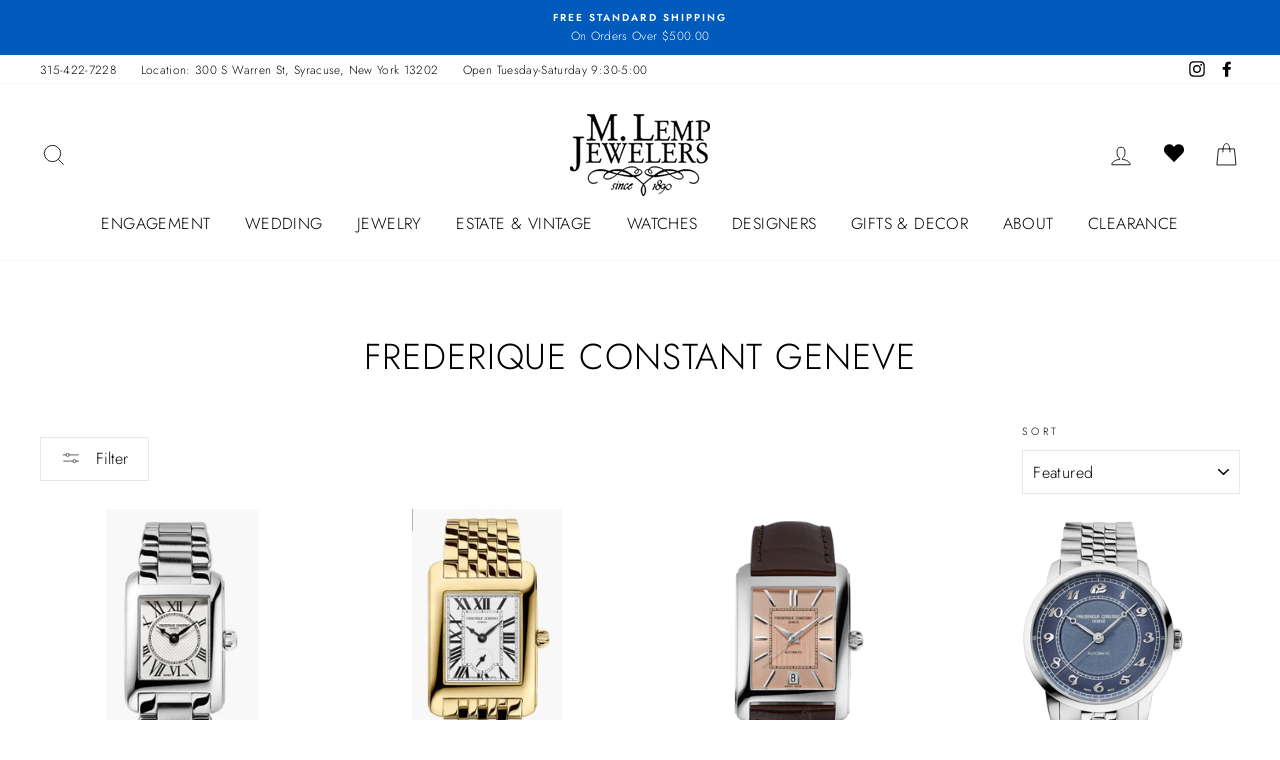

--- FILE ---
content_type: text/html; charset=utf-8
request_url: https://www.lempjewelers.com/collections/frederique-constant-geneve
body_size: 40848
content:
<!doctype html>
<html class="no-js" lang="en">
<head>
  <meta charset="utf-8">
  <meta http-equiv="X-UA-Compatible" content="IE=edge,chrome=1">
  <meta name="viewport" content="width=device-width,initial-scale=1">
  <meta name="theme-color" content="#005bbc">
  <link rel="canonical" href="https://www.lempjewelers.com/collections/frederique-constant-geneve">
  <meta name="format-detection" content="telephone=no"><link rel="shortcut icon" href="//www.lempjewelers.com/cdn/shop/files/logo_PrivateLabel_39c852dc-6b1c-414b-8608-62b73a8642fd_32x32.jpg?v=1649376727" type="image/png" />
  <title>Frederique Constant Geneve
&ndash; M. Lemp Jewelers
</title><meta property="og:site_name" content="M. Lemp Jewelers">
  <meta property="og:url" content="https://www.lempjewelers.com/collections/frederique-constant-geneve">
  <meta property="og:title" content="Frederique Constant Geneve">
  <meta property="og:type" content="website">
  <meta property="og:description" content="We are your local trusted Jewelry Store in Syracuse offering an extensive collection of Engagement Rings, Wedding Rings, Fine Jewelry, Estate Jewelry and Much More. Visit our store near downtown serving Syracuse Families and Central New York since 1890."><meta property="og:image" content="http://www.lempjewelers.com/cdn/shop/files/ae4d7adda30a16f836e94bffa71e3346_1200x630.jpg?v=1767812058"><meta property="og:image" content="http://www.lempjewelers.com/cdn/shop/files/b402188c249a9359cc3aadc47352cd68_1200x630.jpg?v=1766589865"><meta property="og:image" content="http://www.lempjewelers.com/cdn/shop/files/c88a37643256938ba4170bcf9b80e8d0_1200x630.png?v=1764773215">
  <meta property="og:image:secure_url" content="https://www.lempjewelers.com/cdn/shop/files/ae4d7adda30a16f836e94bffa71e3346_1200x630.jpg?v=1767812058"><meta property="og:image:secure_url" content="https://www.lempjewelers.com/cdn/shop/files/b402188c249a9359cc3aadc47352cd68_1200x630.jpg?v=1766589865"><meta property="og:image:secure_url" content="https://www.lempjewelers.com/cdn/shop/files/c88a37643256938ba4170bcf9b80e8d0_1200x630.png?v=1764773215">
  <meta name="twitter:site" content="@">
  <meta name="twitter:card" content="summary_large_image">
  <meta name="twitter:title" content="Frederique Constant Geneve">
  <meta name="twitter:description" content="We are your local trusted Jewelry Store in Syracuse offering an extensive collection of Engagement Rings, Wedding Rings, Fine Jewelry, Estate Jewelry and Much More. Visit our store near downtown serving Syracuse Families and Central New York since 1890.">


  <style data-shopify>
  @font-face {
  font-family: Jost;
  font-weight: 300;
  font-style: normal;
  src: url("//www.lempjewelers.com/cdn/fonts/jost/jost_n3.a5df7448b5b8c9a76542f085341dff794ff2a59d.woff2") format("woff2"),
       url("//www.lempjewelers.com/cdn/fonts/jost/jost_n3.882941f5a26d0660f7dd135c08afc57fc6939a07.woff") format("woff");
}

  @font-face {
  font-family: Jost;
  font-weight: 300;
  font-style: normal;
  src: url("//www.lempjewelers.com/cdn/fonts/jost/jost_n3.a5df7448b5b8c9a76542f085341dff794ff2a59d.woff2") format("woff2"),
       url("//www.lempjewelers.com/cdn/fonts/jost/jost_n3.882941f5a26d0660f7dd135c08afc57fc6939a07.woff") format("woff");
}


  @font-face {
  font-family: Jost;
  font-weight: 600;
  font-style: normal;
  src: url("//www.lempjewelers.com/cdn/fonts/jost/jost_n6.ec1178db7a7515114a2d84e3dd680832b7af8b99.woff2") format("woff2"),
       url("//www.lempjewelers.com/cdn/fonts/jost/jost_n6.b1178bb6bdd3979fef38e103a3816f6980aeaff9.woff") format("woff");
}

  @font-face {
  font-family: Jost;
  font-weight: 300;
  font-style: italic;
  src: url("//www.lempjewelers.com/cdn/fonts/jost/jost_i3.8d4e97d98751190bb5824cdb405ec5b0049a74c0.woff2") format("woff2"),
       url("//www.lempjewelers.com/cdn/fonts/jost/jost_i3.1b7a65a16099fd3de6fdf1255c696902ed952195.woff") format("woff");
}

  @font-face {
  font-family: Jost;
  font-weight: 600;
  font-style: italic;
  src: url("//www.lempjewelers.com/cdn/fonts/jost/jost_i6.9af7e5f39e3a108c08f24047a4276332d9d7b85e.woff2") format("woff2"),
       url("//www.lempjewelers.com/cdn/fonts/jost/jost_i6.2bf310262638f998ed206777ce0b9a3b98b6fe92.woff") format("woff");
}

</style>

  <link href="//www.lempjewelers.com/cdn/shop/t/4/assets/theme.scss.css?v=77495665994428393481759331865" rel="stylesheet" type="text/css" media="all" />

  <style data-shopify>
    .collection-item__title {
      font-size: 12.8px;
    }

    @media screen and (min-width: 769px) {
      .collection-item__title {
        font-size: 16px;
      }
    }
  </style>

  <script>
    document.documentElement.className = document.documentElement.className.replace('no-js', 'js');

    window.theme = window.theme || {};
    theme.strings = {
      addToCart: "Add to cart",
      soldOut: "Sold Out",
      unavailable: "Unavailable",
      stockLabel: "Only [count] items in stock!",
      willNotShipUntil: "Will not ship until [date]",
      willBeInStockAfter: "Will be in stock after [date]",
      waitingForStock: "Inventory on the way",
      savePrice: "Save [saved_amount]",
      cartEmpty: "Your cart is currently empty.",
      cartTermsConfirmation: "You must agree with the terms and conditions of sales to check out"
    };
    theme.settings = {
      dynamicVariantsEnable: true,
      dynamicVariantType: "button",
      cartType: "drawer",
      currenciesEnabled: false,
      nativeMultiCurrency: 1 > 1 ? true : false,
      moneyFormat: "${{amount}}",
      saveType: "dollar",
      recentlyViewedEnabled: false,
      predictiveSearch: true,
      predictiveSearchType: "product,article,page",
      inventoryThreshold: 10,
      quickView: true,
      themeName: 'Impulse',
      themeVersion: "2.5.3"
    };
  </script>
<script>window.performance && window.performance.mark && window.performance.mark('shopify.content_for_header.start');</script><meta id="shopify-digital-wallet" name="shopify-digital-wallet" content="/56232542268/digital_wallets/dialog">
<meta name="shopify-checkout-api-token" content="4039277c24dbb23e9fbd7944f2d48f2f">
<link rel="alternate" type="application/atom+xml" title="Feed" href="/collections/frederique-constant-geneve.atom" />
<link rel="alternate" type="application/json+oembed" href="https://www.lempjewelers.com/collections/frederique-constant-geneve.oembed">
<script async="async" src="/checkouts/internal/preloads.js?locale=en-US"></script>
<link rel="preconnect" href="https://shop.app" crossorigin="anonymous">
<script async="async" src="https://shop.app/checkouts/internal/preloads.js?locale=en-US&shop_id=56232542268" crossorigin="anonymous"></script>
<script id="apple-pay-shop-capabilities" type="application/json">{"shopId":56232542268,"countryCode":"US","currencyCode":"USD","merchantCapabilities":["supports3DS"],"merchantId":"gid:\/\/shopify\/Shop\/56232542268","merchantName":"M. Lemp Jewelers","requiredBillingContactFields":["postalAddress","email","phone"],"requiredShippingContactFields":["postalAddress","email","phone"],"shippingType":"shipping","supportedNetworks":["visa","masterCard","amex","discover","elo","jcb"],"total":{"type":"pending","label":"M. Lemp Jewelers","amount":"1.00"},"shopifyPaymentsEnabled":true,"supportsSubscriptions":true}</script>
<script id="shopify-features" type="application/json">{"accessToken":"4039277c24dbb23e9fbd7944f2d48f2f","betas":["rich-media-storefront-analytics"],"domain":"www.lempjewelers.com","predictiveSearch":true,"shopId":56232542268,"locale":"en"}</script>
<script>var Shopify = Shopify || {};
Shopify.shop = "lemp-jewelers.myshopify.com";
Shopify.locale = "en";
Shopify.currency = {"active":"USD","rate":"1.0"};
Shopify.country = "US";
Shopify.theme = {"name":"GemFind Silver Theme with Installments message","id":123314765884,"schema_name":"Impulse","schema_version":"2.5.3","theme_store_id":null,"role":"main"};
Shopify.theme.handle = "null";
Shopify.theme.style = {"id":null,"handle":null};
Shopify.cdnHost = "www.lempjewelers.com/cdn";
Shopify.routes = Shopify.routes || {};
Shopify.routes.root = "/";</script>
<script type="module">!function(o){(o.Shopify=o.Shopify||{}).modules=!0}(window);</script>
<script>!function(o){function n(){var o=[];function n(){o.push(Array.prototype.slice.apply(arguments))}return n.q=o,n}var t=o.Shopify=o.Shopify||{};t.loadFeatures=n(),t.autoloadFeatures=n()}(window);</script>
<script>
  window.ShopifyPay = window.ShopifyPay || {};
  window.ShopifyPay.apiHost = "shop.app\/pay";
  window.ShopifyPay.redirectState = null;
</script>
<script id="shop-js-analytics" type="application/json">{"pageType":"collection"}</script>
<script defer="defer" async type="module" src="//www.lempjewelers.com/cdn/shopifycloud/shop-js/modules/v2/client.init-shop-cart-sync_BN7fPSNr.en.esm.js"></script>
<script defer="defer" async type="module" src="//www.lempjewelers.com/cdn/shopifycloud/shop-js/modules/v2/chunk.common_Cbph3Kss.esm.js"></script>
<script defer="defer" async type="module" src="//www.lempjewelers.com/cdn/shopifycloud/shop-js/modules/v2/chunk.modal_DKumMAJ1.esm.js"></script>
<script type="module">
  await import("//www.lempjewelers.com/cdn/shopifycloud/shop-js/modules/v2/client.init-shop-cart-sync_BN7fPSNr.en.esm.js");
await import("//www.lempjewelers.com/cdn/shopifycloud/shop-js/modules/v2/chunk.common_Cbph3Kss.esm.js");
await import("//www.lempjewelers.com/cdn/shopifycloud/shop-js/modules/v2/chunk.modal_DKumMAJ1.esm.js");

  window.Shopify.SignInWithShop?.initShopCartSync?.({"fedCMEnabled":true,"windoidEnabled":true});

</script>
<script>
  window.Shopify = window.Shopify || {};
  if (!window.Shopify.featureAssets) window.Shopify.featureAssets = {};
  window.Shopify.featureAssets['shop-js'] = {"shop-cart-sync":["modules/v2/client.shop-cart-sync_CJVUk8Jm.en.esm.js","modules/v2/chunk.common_Cbph3Kss.esm.js","modules/v2/chunk.modal_DKumMAJ1.esm.js"],"init-fed-cm":["modules/v2/client.init-fed-cm_7Fvt41F4.en.esm.js","modules/v2/chunk.common_Cbph3Kss.esm.js","modules/v2/chunk.modal_DKumMAJ1.esm.js"],"init-shop-email-lookup-coordinator":["modules/v2/client.init-shop-email-lookup-coordinator_Cc088_bR.en.esm.js","modules/v2/chunk.common_Cbph3Kss.esm.js","modules/v2/chunk.modal_DKumMAJ1.esm.js"],"init-windoid":["modules/v2/client.init-windoid_hPopwJRj.en.esm.js","modules/v2/chunk.common_Cbph3Kss.esm.js","modules/v2/chunk.modal_DKumMAJ1.esm.js"],"shop-button":["modules/v2/client.shop-button_B0jaPSNF.en.esm.js","modules/v2/chunk.common_Cbph3Kss.esm.js","modules/v2/chunk.modal_DKumMAJ1.esm.js"],"shop-cash-offers":["modules/v2/client.shop-cash-offers_DPIskqss.en.esm.js","modules/v2/chunk.common_Cbph3Kss.esm.js","modules/v2/chunk.modal_DKumMAJ1.esm.js"],"shop-toast-manager":["modules/v2/client.shop-toast-manager_CK7RT69O.en.esm.js","modules/v2/chunk.common_Cbph3Kss.esm.js","modules/v2/chunk.modal_DKumMAJ1.esm.js"],"init-shop-cart-sync":["modules/v2/client.init-shop-cart-sync_BN7fPSNr.en.esm.js","modules/v2/chunk.common_Cbph3Kss.esm.js","modules/v2/chunk.modal_DKumMAJ1.esm.js"],"init-customer-accounts-sign-up":["modules/v2/client.init-customer-accounts-sign-up_CfPf4CXf.en.esm.js","modules/v2/client.shop-login-button_DeIztwXF.en.esm.js","modules/v2/chunk.common_Cbph3Kss.esm.js","modules/v2/chunk.modal_DKumMAJ1.esm.js"],"pay-button":["modules/v2/client.pay-button_CgIwFSYN.en.esm.js","modules/v2/chunk.common_Cbph3Kss.esm.js","modules/v2/chunk.modal_DKumMAJ1.esm.js"],"init-customer-accounts":["modules/v2/client.init-customer-accounts_DQ3x16JI.en.esm.js","modules/v2/client.shop-login-button_DeIztwXF.en.esm.js","modules/v2/chunk.common_Cbph3Kss.esm.js","modules/v2/chunk.modal_DKumMAJ1.esm.js"],"avatar":["modules/v2/client.avatar_BTnouDA3.en.esm.js"],"init-shop-for-new-customer-accounts":["modules/v2/client.init-shop-for-new-customer-accounts_CsZy_esa.en.esm.js","modules/v2/client.shop-login-button_DeIztwXF.en.esm.js","modules/v2/chunk.common_Cbph3Kss.esm.js","modules/v2/chunk.modal_DKumMAJ1.esm.js"],"shop-follow-button":["modules/v2/client.shop-follow-button_BRMJjgGd.en.esm.js","modules/v2/chunk.common_Cbph3Kss.esm.js","modules/v2/chunk.modal_DKumMAJ1.esm.js"],"checkout-modal":["modules/v2/client.checkout-modal_B9Drz_yf.en.esm.js","modules/v2/chunk.common_Cbph3Kss.esm.js","modules/v2/chunk.modal_DKumMAJ1.esm.js"],"shop-login-button":["modules/v2/client.shop-login-button_DeIztwXF.en.esm.js","modules/v2/chunk.common_Cbph3Kss.esm.js","modules/v2/chunk.modal_DKumMAJ1.esm.js"],"lead-capture":["modules/v2/client.lead-capture_DXYzFM3R.en.esm.js","modules/v2/chunk.common_Cbph3Kss.esm.js","modules/v2/chunk.modal_DKumMAJ1.esm.js"],"shop-login":["modules/v2/client.shop-login_CA5pJqmO.en.esm.js","modules/v2/chunk.common_Cbph3Kss.esm.js","modules/v2/chunk.modal_DKumMAJ1.esm.js"],"payment-terms":["modules/v2/client.payment-terms_BxzfvcZJ.en.esm.js","modules/v2/chunk.common_Cbph3Kss.esm.js","modules/v2/chunk.modal_DKumMAJ1.esm.js"]};
</script>
<script>(function() {
  var isLoaded = false;
  function asyncLoad() {
    if (isLoaded) return;
    isLoaded = true;
    var urls = ["https:\/\/gfwishlist.com\/widgets\/static\/js\/bundle.js?shop=lemp-jewelers.myshopify.com"];
    for (var i = 0; i < urls.length; i++) {
      var s = document.createElement('script');
      s.type = 'text/javascript';
      s.async = true;
      s.src = urls[i];
      var x = document.getElementsByTagName('script')[0];
      x.parentNode.insertBefore(s, x);
    }
  };
  if(window.attachEvent) {
    window.attachEvent('onload', asyncLoad);
  } else {
    window.addEventListener('load', asyncLoad, false);
  }
})();</script>
<script id="__st">var __st={"a":56232542268,"offset":-18000,"reqid":"8b503d5d-3ef9-40d2-b2ba-b251fcf6f691-1769987336","pageurl":"www.lempjewelers.com\/collections\/frederique-constant-geneve","u":"8f63a593a81b","p":"collection","rtyp":"collection","rid":266500800572};</script>
<script>window.ShopifyPaypalV4VisibilityTracking = true;</script>
<script id="captcha-bootstrap">!function(){'use strict';const t='contact',e='account',n='new_comment',o=[[t,t],['blogs',n],['comments',n],[t,'customer']],c=[[e,'customer_login'],[e,'guest_login'],[e,'recover_customer_password'],[e,'create_customer']],r=t=>t.map((([t,e])=>`form[action*='/${t}']:not([data-nocaptcha='true']) input[name='form_type'][value='${e}']`)).join(','),a=t=>()=>t?[...document.querySelectorAll(t)].map((t=>t.form)):[];function s(){const t=[...o],e=r(t);return a(e)}const i='password',u='form_key',d=['recaptcha-v3-token','g-recaptcha-response','h-captcha-response',i],f=()=>{try{return window.sessionStorage}catch{return}},m='__shopify_v',_=t=>t.elements[u];function p(t,e,n=!1){try{const o=window.sessionStorage,c=JSON.parse(o.getItem(e)),{data:r}=function(t){const{data:e,action:n}=t;return t[m]||n?{data:e,action:n}:{data:t,action:n}}(c);for(const[e,n]of Object.entries(r))t.elements[e]&&(t.elements[e].value=n);n&&o.removeItem(e)}catch(o){console.error('form repopulation failed',{error:o})}}const l='form_type',E='cptcha';function T(t){t.dataset[E]=!0}const w=window,h=w.document,L='Shopify',v='ce_forms',y='captcha';let A=!1;((t,e)=>{const n=(g='f06e6c50-85a8-45c8-87d0-21a2b65856fe',I='https://cdn.shopify.com/shopifycloud/storefront-forms-hcaptcha/ce_storefront_forms_captcha_hcaptcha.v1.5.2.iife.js',D={infoText:'Protected by hCaptcha',privacyText:'Privacy',termsText:'Terms'},(t,e,n)=>{const o=w[L][v],c=o.bindForm;if(c)return c(t,g,e,D).then(n);var r;o.q.push([[t,g,e,D],n]),r=I,A||(h.body.append(Object.assign(h.createElement('script'),{id:'captcha-provider',async:!0,src:r})),A=!0)});var g,I,D;w[L]=w[L]||{},w[L][v]=w[L][v]||{},w[L][v].q=[],w[L][y]=w[L][y]||{},w[L][y].protect=function(t,e){n(t,void 0,e),T(t)},Object.freeze(w[L][y]),function(t,e,n,w,h,L){const[v,y,A,g]=function(t,e,n){const i=e?o:[],u=t?c:[],d=[...i,...u],f=r(d),m=r(i),_=r(d.filter((([t,e])=>n.includes(e))));return[a(f),a(m),a(_),s()]}(w,h,L),I=t=>{const e=t.target;return e instanceof HTMLFormElement?e:e&&e.form},D=t=>v().includes(t);t.addEventListener('submit',(t=>{const e=I(t);if(!e)return;const n=D(e)&&!e.dataset.hcaptchaBound&&!e.dataset.recaptchaBound,o=_(e),c=g().includes(e)&&(!o||!o.value);(n||c)&&t.preventDefault(),c&&!n&&(function(t){try{if(!f())return;!function(t){const e=f();if(!e)return;const n=_(t);if(!n)return;const o=n.value;o&&e.removeItem(o)}(t);const e=Array.from(Array(32),(()=>Math.random().toString(36)[2])).join('');!function(t,e){_(t)||t.append(Object.assign(document.createElement('input'),{type:'hidden',name:u})),t.elements[u].value=e}(t,e),function(t,e){const n=f();if(!n)return;const o=[...t.querySelectorAll(`input[type='${i}']`)].map((({name:t})=>t)),c=[...d,...o],r={};for(const[a,s]of new FormData(t).entries())c.includes(a)||(r[a]=s);n.setItem(e,JSON.stringify({[m]:1,action:t.action,data:r}))}(t,e)}catch(e){console.error('failed to persist form',e)}}(e),e.submit())}));const S=(t,e)=>{t&&!t.dataset[E]&&(n(t,e.some((e=>e===t))),T(t))};for(const o of['focusin','change'])t.addEventListener(o,(t=>{const e=I(t);D(e)&&S(e,y())}));const B=e.get('form_key'),M=e.get(l),P=B&&M;t.addEventListener('DOMContentLoaded',(()=>{const t=y();if(P)for(const e of t)e.elements[l].value===M&&p(e,B);[...new Set([...A(),...v().filter((t=>'true'===t.dataset.shopifyCaptcha))])].forEach((e=>S(e,t)))}))}(h,new URLSearchParams(w.location.search),n,t,e,['guest_login'])})(!0,!0)}();</script>
<script integrity="sha256-4kQ18oKyAcykRKYeNunJcIwy7WH5gtpwJnB7kiuLZ1E=" data-source-attribution="shopify.loadfeatures" defer="defer" src="//www.lempjewelers.com/cdn/shopifycloud/storefront/assets/storefront/load_feature-a0a9edcb.js" crossorigin="anonymous"></script>
<script crossorigin="anonymous" defer="defer" src="//www.lempjewelers.com/cdn/shopifycloud/storefront/assets/shopify_pay/storefront-65b4c6d7.js?v=20250812"></script>
<script data-source-attribution="shopify.dynamic_checkout.dynamic.init">var Shopify=Shopify||{};Shopify.PaymentButton=Shopify.PaymentButton||{isStorefrontPortableWallets:!0,init:function(){window.Shopify.PaymentButton.init=function(){};var t=document.createElement("script");t.src="https://www.lempjewelers.com/cdn/shopifycloud/portable-wallets/latest/portable-wallets.en.js",t.type="module",document.head.appendChild(t)}};
</script>
<script data-source-attribution="shopify.dynamic_checkout.buyer_consent">
  function portableWalletsHideBuyerConsent(e){var t=document.getElementById("shopify-buyer-consent"),n=document.getElementById("shopify-subscription-policy-button");t&&n&&(t.classList.add("hidden"),t.setAttribute("aria-hidden","true"),n.removeEventListener("click",e))}function portableWalletsShowBuyerConsent(e){var t=document.getElementById("shopify-buyer-consent"),n=document.getElementById("shopify-subscription-policy-button");t&&n&&(t.classList.remove("hidden"),t.removeAttribute("aria-hidden"),n.addEventListener("click",e))}window.Shopify?.PaymentButton&&(window.Shopify.PaymentButton.hideBuyerConsent=portableWalletsHideBuyerConsent,window.Shopify.PaymentButton.showBuyerConsent=portableWalletsShowBuyerConsent);
</script>
<script data-source-attribution="shopify.dynamic_checkout.cart.bootstrap">document.addEventListener("DOMContentLoaded",(function(){function t(){return document.querySelector("shopify-accelerated-checkout-cart, shopify-accelerated-checkout")}if(t())Shopify.PaymentButton.init();else{new MutationObserver((function(e,n){t()&&(Shopify.PaymentButton.init(),n.disconnect())})).observe(document.body,{childList:!0,subtree:!0})}}));
</script>
<link id="shopify-accelerated-checkout-styles" rel="stylesheet" media="screen" href="https://www.lempjewelers.com/cdn/shopifycloud/portable-wallets/latest/accelerated-checkout-backwards-compat.css" crossorigin="anonymous">
<style id="shopify-accelerated-checkout-cart">
        #shopify-buyer-consent {
  margin-top: 1em;
  display: inline-block;
  width: 100%;
}

#shopify-buyer-consent.hidden {
  display: none;
}

#shopify-subscription-policy-button {
  background: none;
  border: none;
  padding: 0;
  text-decoration: underline;
  font-size: inherit;
  cursor: pointer;
}

#shopify-subscription-policy-button::before {
  box-shadow: none;
}

      </style>

<script>window.performance && window.performance.mark && window.performance.mark('shopify.content_for_header.end');</script>
  
  <script src="//www.lempjewelers.com/cdn/shop/t/4/assets/vendor-scripts-v5.js" ></script>

  

  <script src="//www.lempjewelers.com/cdn/shop/t/4/assets/theme.js?v=170864289396562594121677713572" ></script>
  <script src="https://code.jquery.com/jquery-1.12.4.js"></script><!-- "snippets/pagefly-header.liquid" was not rendered, the associated app was uninstalled -->
 <link href="https://monorail-edge.shopifysvc.com" rel="dns-prefetch">
<script>(function(){if ("sendBeacon" in navigator && "performance" in window) {try {var session_token_from_headers = performance.getEntriesByType('navigation')[0].serverTiming.find(x => x.name == '_s').description;} catch {var session_token_from_headers = undefined;}var session_cookie_matches = document.cookie.match(/_shopify_s=([^;]*)/);var session_token_from_cookie = session_cookie_matches && session_cookie_matches.length === 2 ? session_cookie_matches[1] : "";var session_token = session_token_from_headers || session_token_from_cookie || "";function handle_abandonment_event(e) {var entries = performance.getEntries().filter(function(entry) {return /monorail-edge.shopifysvc.com/.test(entry.name);});if (!window.abandonment_tracked && entries.length === 0) {window.abandonment_tracked = true;var currentMs = Date.now();var navigation_start = performance.timing.navigationStart;var payload = {shop_id: 56232542268,url: window.location.href,navigation_start,duration: currentMs - navigation_start,session_token,page_type: "collection"};window.navigator.sendBeacon("https://monorail-edge.shopifysvc.com/v1/produce", JSON.stringify({schema_id: "online_store_buyer_site_abandonment/1.1",payload: payload,metadata: {event_created_at_ms: currentMs,event_sent_at_ms: currentMs}}));}}window.addEventListener('pagehide', handle_abandonment_event);}}());</script>
<script id="web-pixels-manager-setup">(function e(e,d,r,n,o){if(void 0===o&&(o={}),!Boolean(null===(a=null===(i=window.Shopify)||void 0===i?void 0:i.analytics)||void 0===a?void 0:a.replayQueue)){var i,a;window.Shopify=window.Shopify||{};var t=window.Shopify;t.analytics=t.analytics||{};var s=t.analytics;s.replayQueue=[],s.publish=function(e,d,r){return s.replayQueue.push([e,d,r]),!0};try{self.performance.mark("wpm:start")}catch(e){}var l=function(){var e={modern:/Edge?\/(1{2}[4-9]|1[2-9]\d|[2-9]\d{2}|\d{4,})\.\d+(\.\d+|)|Firefox\/(1{2}[4-9]|1[2-9]\d|[2-9]\d{2}|\d{4,})\.\d+(\.\d+|)|Chrom(ium|e)\/(9{2}|\d{3,})\.\d+(\.\d+|)|(Maci|X1{2}).+ Version\/(15\.\d+|(1[6-9]|[2-9]\d|\d{3,})\.\d+)([,.]\d+|)( \(\w+\)|)( Mobile\/\w+|) Safari\/|Chrome.+OPR\/(9{2}|\d{3,})\.\d+\.\d+|(CPU[ +]OS|iPhone[ +]OS|CPU[ +]iPhone|CPU IPhone OS|CPU iPad OS)[ +]+(15[._]\d+|(1[6-9]|[2-9]\d|\d{3,})[._]\d+)([._]\d+|)|Android:?[ /-](13[3-9]|1[4-9]\d|[2-9]\d{2}|\d{4,})(\.\d+|)(\.\d+|)|Android.+Firefox\/(13[5-9]|1[4-9]\d|[2-9]\d{2}|\d{4,})\.\d+(\.\d+|)|Android.+Chrom(ium|e)\/(13[3-9]|1[4-9]\d|[2-9]\d{2}|\d{4,})\.\d+(\.\d+|)|SamsungBrowser\/([2-9]\d|\d{3,})\.\d+/,legacy:/Edge?\/(1[6-9]|[2-9]\d|\d{3,})\.\d+(\.\d+|)|Firefox\/(5[4-9]|[6-9]\d|\d{3,})\.\d+(\.\d+|)|Chrom(ium|e)\/(5[1-9]|[6-9]\d|\d{3,})\.\d+(\.\d+|)([\d.]+$|.*Safari\/(?![\d.]+ Edge\/[\d.]+$))|(Maci|X1{2}).+ Version\/(10\.\d+|(1[1-9]|[2-9]\d|\d{3,})\.\d+)([,.]\d+|)( \(\w+\)|)( Mobile\/\w+|) Safari\/|Chrome.+OPR\/(3[89]|[4-9]\d|\d{3,})\.\d+\.\d+|(CPU[ +]OS|iPhone[ +]OS|CPU[ +]iPhone|CPU IPhone OS|CPU iPad OS)[ +]+(10[._]\d+|(1[1-9]|[2-9]\d|\d{3,})[._]\d+)([._]\d+|)|Android:?[ /-](13[3-9]|1[4-9]\d|[2-9]\d{2}|\d{4,})(\.\d+|)(\.\d+|)|Mobile Safari.+OPR\/([89]\d|\d{3,})\.\d+\.\d+|Android.+Firefox\/(13[5-9]|1[4-9]\d|[2-9]\d{2}|\d{4,})\.\d+(\.\d+|)|Android.+Chrom(ium|e)\/(13[3-9]|1[4-9]\d|[2-9]\d{2}|\d{4,})\.\d+(\.\d+|)|Android.+(UC? ?Browser|UCWEB|U3)[ /]?(15\.([5-9]|\d{2,})|(1[6-9]|[2-9]\d|\d{3,})\.\d+)\.\d+|SamsungBrowser\/(5\.\d+|([6-9]|\d{2,})\.\d+)|Android.+MQ{2}Browser\/(14(\.(9|\d{2,})|)|(1[5-9]|[2-9]\d|\d{3,})(\.\d+|))(\.\d+|)|K[Aa][Ii]OS\/(3\.\d+|([4-9]|\d{2,})\.\d+)(\.\d+|)/},d=e.modern,r=e.legacy,n=navigator.userAgent;return n.match(d)?"modern":n.match(r)?"legacy":"unknown"}(),u="modern"===l?"modern":"legacy",c=(null!=n?n:{modern:"",legacy:""})[u],f=function(e){return[e.baseUrl,"/wpm","/b",e.hashVersion,"modern"===e.buildTarget?"m":"l",".js"].join("")}({baseUrl:d,hashVersion:r,buildTarget:u}),m=function(e){var d=e.version,r=e.bundleTarget,n=e.surface,o=e.pageUrl,i=e.monorailEndpoint;return{emit:function(e){var a=e.status,t=e.errorMsg,s=(new Date).getTime(),l=JSON.stringify({metadata:{event_sent_at_ms:s},events:[{schema_id:"web_pixels_manager_load/3.1",payload:{version:d,bundle_target:r,page_url:o,status:a,surface:n,error_msg:t},metadata:{event_created_at_ms:s}}]});if(!i)return console&&console.warn&&console.warn("[Web Pixels Manager] No Monorail endpoint provided, skipping logging."),!1;try{return self.navigator.sendBeacon.bind(self.navigator)(i,l)}catch(e){}var u=new XMLHttpRequest;try{return u.open("POST",i,!0),u.setRequestHeader("Content-Type","text/plain"),u.send(l),!0}catch(e){return console&&console.warn&&console.warn("[Web Pixels Manager] Got an unhandled error while logging to Monorail."),!1}}}}({version:r,bundleTarget:l,surface:e.surface,pageUrl:self.location.href,monorailEndpoint:e.monorailEndpoint});try{o.browserTarget=l,function(e){var d=e.src,r=e.async,n=void 0===r||r,o=e.onload,i=e.onerror,a=e.sri,t=e.scriptDataAttributes,s=void 0===t?{}:t,l=document.createElement("script"),u=document.querySelector("head"),c=document.querySelector("body");if(l.async=n,l.src=d,a&&(l.integrity=a,l.crossOrigin="anonymous"),s)for(var f in s)if(Object.prototype.hasOwnProperty.call(s,f))try{l.dataset[f]=s[f]}catch(e){}if(o&&l.addEventListener("load",o),i&&l.addEventListener("error",i),u)u.appendChild(l);else{if(!c)throw new Error("Did not find a head or body element to append the script");c.appendChild(l)}}({src:f,async:!0,onload:function(){if(!function(){var e,d;return Boolean(null===(d=null===(e=window.Shopify)||void 0===e?void 0:e.analytics)||void 0===d?void 0:d.initialized)}()){var d=window.webPixelsManager.init(e)||void 0;if(d){var r=window.Shopify.analytics;r.replayQueue.forEach((function(e){var r=e[0],n=e[1],o=e[2];d.publishCustomEvent(r,n,o)})),r.replayQueue=[],r.publish=d.publishCustomEvent,r.visitor=d.visitor,r.initialized=!0}}},onerror:function(){return m.emit({status:"failed",errorMsg:"".concat(f," has failed to load")})},sri:function(e){var d=/^sha384-[A-Za-z0-9+/=]+$/;return"string"==typeof e&&d.test(e)}(c)?c:"",scriptDataAttributes:o}),m.emit({status:"loading"})}catch(e){m.emit({status:"failed",errorMsg:(null==e?void 0:e.message)||"Unknown error"})}}})({shopId: 56232542268,storefrontBaseUrl: "https://www.lempjewelers.com",extensionsBaseUrl: "https://extensions.shopifycdn.com/cdn/shopifycloud/web-pixels-manager",monorailEndpoint: "https://monorail-edge.shopifysvc.com/unstable/produce_batch",surface: "storefront-renderer",enabledBetaFlags: ["2dca8a86"],webPixelsConfigList: [{"id":"1182728481","configuration":"{\"accountID\":\"1\",\"installation_id\":\"2718a4f4-a02f-4c34-a86f-c72036f054c4\",\"region\":\"us1\"}","eventPayloadVersion":"v1","runtimeContext":"STRICT","scriptVersion":"2061f8ea39b7d2e31c8b851469aba871","type":"APP","apiClientId":199361,"privacyPurposes":["ANALYTICS","MARKETING","SALE_OF_DATA"],"dataSharingAdjustments":{"protectedCustomerApprovalScopes":["read_customer_personal_data"]}},{"id":"148209953","eventPayloadVersion":"v1","runtimeContext":"LAX","scriptVersion":"1","type":"CUSTOM","privacyPurposes":["ANALYTICS"],"name":"Google Analytics tag (migrated)"},{"id":"shopify-app-pixel","configuration":"{}","eventPayloadVersion":"v1","runtimeContext":"STRICT","scriptVersion":"0450","apiClientId":"shopify-pixel","type":"APP","privacyPurposes":["ANALYTICS","MARKETING"]},{"id":"shopify-custom-pixel","eventPayloadVersion":"v1","runtimeContext":"LAX","scriptVersion":"0450","apiClientId":"shopify-pixel","type":"CUSTOM","privacyPurposes":["ANALYTICS","MARKETING"]}],isMerchantRequest: false,initData: {"shop":{"name":"M. Lemp Jewelers","paymentSettings":{"currencyCode":"USD"},"myshopifyDomain":"lemp-jewelers.myshopify.com","countryCode":"US","storefrontUrl":"https:\/\/www.lempjewelers.com"},"customer":null,"cart":null,"checkout":null,"productVariants":[],"purchasingCompany":null},},"https://www.lempjewelers.com/cdn","1d2a099fw23dfb22ep557258f5m7a2edbae",{"modern":"","legacy":""},{"shopId":"56232542268","storefrontBaseUrl":"https:\/\/www.lempjewelers.com","extensionBaseUrl":"https:\/\/extensions.shopifycdn.com\/cdn\/shopifycloud\/web-pixels-manager","surface":"storefront-renderer","enabledBetaFlags":"[\"2dca8a86\"]","isMerchantRequest":"false","hashVersion":"1d2a099fw23dfb22ep557258f5m7a2edbae","publish":"custom","events":"[[\"page_viewed\",{}],[\"collection_viewed\",{\"collection\":{\"id\":\"266500800572\",\"title\":\"Frederique Constant Geneve\",\"productVariants\":[{\"price\":{\"amount\":995.0,\"currencyCode\":\"USD\"},\"product\":{\"title\":\"Classics Carrée\",\"vendor\":\"Frederique Constant Geneve\",\"id\":\"10220011913505\",\"untranslatedTitle\":\"Classics Carrée\",\"url\":\"\/products\/classics-carree\",\"type\":\"Watches-Women's\"},\"id\":\"52201269854497\",\"image\":{\"src\":\"\/\/www.lempjewelers.com\/cdn\/shop\/files\/ae4d7adda30a16f836e94bffa71e3346.jpg?v=1767812058\"},\"sku\":\"501-00457\",\"title\":\"Default Title\",\"untranslatedTitle\":\"Default Title\"},{\"price\":{\"amount\":1395.0,\"currencyCode\":\"USD\"},\"product\":{\"title\":\"Carrée Small Seconds\",\"vendor\":\"Frederique Constant Geneve\",\"id\":\"10211330588961\",\"untranslatedTitle\":\"Carrée Small Seconds\",\"url\":\"\/products\/carree-small-seconds\",\"type\":\"Watches-Women's\"},\"id\":\"52169189556513\",\"image\":{\"src\":\"\/\/www.lempjewelers.com\/cdn\/shop\/files\/b402188c249a9359cc3aadc47352cd68.jpg?v=1766589865\"},\"sku\":\"501-00456\",\"title\":\"Default Title\",\"untranslatedTitle\":\"Default Title\"},{\"price\":{\"amount\":1195.0,\"currencyCode\":\"USD\"},\"product\":{\"title\":\"Frederique Constant Classics Carree\",\"vendor\":\"Frederique Constant Geneve\",\"id\":\"10198469640481\",\"untranslatedTitle\":\"Frederique Constant Classics Carree\",\"url\":\"\/products\/watches-men-9\",\"type\":\"Watches-Men's\"},\"id\":\"52061378773281\",\"image\":{\"src\":\"\/\/www.lempjewelers.com\/cdn\/shop\/files\/c88a37643256938ba4170bcf9b80e8d0.png?v=1764773215\"},\"sku\":\"500-00744\",\"title\":\"Default Title\",\"untranslatedTitle\":\"Default Title\"},{\"price\":{\"amount\":2395.0,\"currencyCode\":\"USD\"},\"product\":{\"title\":\"Frederique Constant Classics Premiere Fc-303 Automatic Movement\",\"vendor\":\"Frederique Constant Geneve\",\"id\":\"10198442967329\",\"untranslatedTitle\":\"Frederique Constant Classics Premiere Fc-303 Automatic Movement\",\"url\":\"\/products\/watches-men-8\",\"type\":\"Watches-Men's\"},\"id\":\"52061234200865\",\"image\":{\"src\":\"\/\/www.lempjewelers.com\/cdn\/shop\/files\/26e39729a2cae8cadac8a28e84111294.png?v=1764775020\"},\"sku\":\"500-00743\",\"title\":\"Default Title\",\"untranslatedTitle\":\"Default Title\"},{\"price\":{\"amount\":1295.0,\"currencyCode\":\"USD\"},\"product\":{\"title\":\"Frederique Constant Classics Index Automatic\",\"vendor\":\"Frederique Constant Geneve\",\"id\":\"10198387425569\",\"untranslatedTitle\":\"Frederique Constant Classics Index Automatic\",\"url\":\"\/products\/watches-men-7\",\"type\":\"Watches-Men's\"},\"id\":\"52060988014881\",\"image\":{\"src\":\"\/\/www.lempjewelers.com\/cdn\/shop\/files\/993dcc35ee2d28fc7e607d1727320dd4.png?v=1764774118\"},\"sku\":\"500-00742\",\"title\":\"Default Title\",\"untranslatedTitle\":\"Default Title\"},{\"price\":{\"amount\":1295.0,\"currencyCode\":\"USD\"},\"product\":{\"title\":\"Frederique Constant Classics Moneta Moon Phase\",\"vendor\":\"Frederique Constant Geneve\",\"id\":\"10183886274849\",\"untranslatedTitle\":\"Frederique Constant Classics Moneta Moon Phase\",\"url\":\"\/products\/watches-men-6\",\"type\":\"Watches-Men's\"},\"id\":\"52015648211233\",\"image\":{\"src\":\"\/\/www.lempjewelers.com\/cdn\/shop\/files\/401a45dd7aa372d306ddb1d92a421da7.png?v=1763568035\"},\"sku\":\"500-00738\",\"title\":\"Default Title\",\"untranslatedTitle\":\"Default Title\"},{\"price\":{\"amount\":4595.0,\"currencyCode\":\"USD\"},\"product\":{\"title\":\"Frederique Constant Classics Carree\",\"vendor\":\"Frederique Constant Geneve\",\"id\":\"10183882768673\",\"untranslatedTitle\":\"Frederique Constant Classics Carree\",\"url\":\"\/products\/watches-women-11\",\"type\":\"Watches-Women's\"},\"id\":\"52015625666849\",\"image\":{\"src\":\"\/\/www.lempjewelers.com\/cdn\/shop\/files\/0364aaf43bd9e19e31ea99f6c16d3950.png?v=1763568061\"},\"sku\":\"501-00452\",\"title\":\"Default Title\",\"untranslatedTitle\":\"Default Title\"},{\"price\":{\"amount\":1195.0,\"currencyCode\":\"USD\"},\"product\":{\"title\":\"Frederick Constant Classics Carree\",\"vendor\":\"Frederique Constant Geneve\",\"id\":\"10183864156449\",\"untranslatedTitle\":\"Frederick Constant Classics Carree\",\"url\":\"\/products\/watches-men-5\",\"type\":\"Watches-Men's\"},\"id\":\"52015552299297\",\"image\":{\"src\":\"\/\/www.lempjewelers.com\/cdn\/shop\/files\/92d19753e052bfc32fc51856eba7d53d.png?v=1763567133\"},\"sku\":\"500-00740\",\"title\":\"Default Title\",\"untranslatedTitle\":\"Default Title\"},{\"price\":{\"amount\":1695.0,\"currencyCode\":\"USD\"},\"product\":{\"title\":\"Frederique Constant Classics Quartz Watch Featuring White Mother Of Pearl Diamond Dial\",\"vendor\":\"Frederique Constant Geneve\",\"id\":\"10183829684513\",\"untranslatedTitle\":\"Frederique Constant Classics Quartz Watch Featuring White Mother Of Pearl Diamond Dial\",\"url\":\"\/products\/frederique-constant-classics-quartz-watch-featuring-white-mother-of-pearl-diamond-dial\",\"type\":\"Watches-Women's\"},\"id\":\"52015454945569\",\"image\":{\"src\":\"\/\/www.lempjewelers.com\/cdn\/shop\/files\/c6fcb75047ea7440d1fdef0fce90a449.png?v=1763568066\"},\"sku\":\"501-00453\",\"title\":\"Default Title\",\"untranslatedTitle\":\"Default Title\"},{\"price\":{\"amount\":1195.0,\"currencyCode\":\"USD\"},\"product\":{\"title\":\"Frederique Constant Classics Index Automatic\",\"vendor\":\"Frederique Constant Geneve\",\"id\":\"10183813857569\",\"untranslatedTitle\":\"Frederique Constant Classics Index Automatic\",\"url\":\"\/products\/classics-index-automatic\",\"type\":\"Watches-Men's\"},\"id\":\"52015402484001\",\"image\":{\"src\":\"\/\/www.lempjewelers.com\/cdn\/shop\/files\/554f22a2e0cbebb840a39a40bf419b77_83bea4b4-b4c9-4730-96b0-cd2e6cc78aa3.jpg?v=1763567125\"},\"sku\":\"500-00739\",\"title\":\"Default Title\",\"untranslatedTitle\":\"Default Title\"},{\"price\":{\"amount\":2295.0,\"currencyCode\":\"USD\"},\"product\":{\"title\":\"Frederique Constant Highlife Automatic COSC\",\"vendor\":\"Frederique Constant Geneve\",\"id\":\"10183788331297\",\"untranslatedTitle\":\"Frederique Constant Highlife Automatic COSC\",\"url\":\"\/products\/highlife-automatic-cosc\",\"type\":\"Watches-Men's\"},\"id\":\"52015275508001\",\"image\":{\"src\":\"\/\/www.lempjewelers.com\/cdn\/shop\/files\/25200140b658f0148b3fde4863cee9db.png?v=1763567107\"},\"sku\":\"500-00736\",\"title\":\"Default Title\",\"untranslatedTitle\":\"Default Title\"},{\"price\":{\"amount\":1195.0,\"currencyCode\":\"USD\"},\"product\":{\"title\":\"Frederique Constant Classics Index Automatic Watch Featuring Black Dial And Black Strap\",\"vendor\":\"Frederique Constant Geneve\",\"id\":\"10183778337057\",\"untranslatedTitle\":\"Frederique Constant Classics Index Automatic Watch Featuring Black Dial And Black Strap\",\"url\":\"\/products\/frederique-constant-classics-index-automatic-watch-featuring-black-dial-and-black-strap\",\"type\":\"Watches-Men's\"},\"id\":\"52015245820193\",\"image\":{\"src\":\"\/\/www.lempjewelers.com\/cdn\/shop\/files\/e0be8474f1ac3525319af6321a6e8d03.jpg?v=1763567098\"},\"sku\":\"500-00735\",\"title\":\"Default Title\",\"untranslatedTitle\":\"Default Title\"},{\"price\":{\"amount\":1895.0,\"currencyCode\":\"USD\"},\"product\":{\"title\":\"Frederique Constant Highlife Automatic Watch\",\"vendor\":\"Frederique Constant Geneve\",\"id\":\"10169543196961\",\"untranslatedTitle\":\"Frederique Constant Highlife Automatic Watch\",\"url\":\"\/products\/frederique-constant-highlife-1\",\"type\":\"Watches-Womens\"},\"id\":\"51955337363745\",\"image\":{\"src\":\"\/\/www.lempjewelers.com\/cdn\/shop\/files\/87dababaa65ef2c8b4970db44ab55729_847dc4b8-c8ec-40aa-9786-bb60724a7cbb.jpg?v=1763569823\"},\"sku\":\"501-00434\",\"title\":\"Default Title\",\"untranslatedTitle\":\"Default Title\"},{\"price\":{\"amount\":2195.0,\"currencyCode\":\"USD\"},\"product\":{\"title\":\"Frederique Constant Classics Heart Beat Moonphase\",\"vendor\":\"Frederique Constant Geneve\",\"id\":\"9853454287137\",\"untranslatedTitle\":\"Frederique Constant Classics Heart Beat Moonphase\",\"url\":\"\/products\/classics-heart-beat-moonphase-date\",\"type\":\"Watches-Men's\"},\"id\":\"50854794723617\",\"image\":{\"src\":\"\/\/www.lempjewelers.com\/cdn\/shop\/files\/2b1aa5be1f69ae026934a8601d6790be.png?v=1763568021\"},\"sku\":\"500-00721\",\"title\":\"Default Title\",\"untranslatedTitle\":\"Default Title\"},{\"price\":{\"amount\":2995.0,\"currencyCode\":\"USD\"},\"product\":{\"title\":\"Frédérique Constant Classics Slimline\",\"vendor\":\"Frederique Constant Geneve\",\"id\":\"9778765693217\",\"untranslatedTitle\":\"Frédérique Constant Classics Slimline\",\"url\":\"\/products\/watches-women-8\",\"type\":\"Watches-Women's\"},\"id\":\"50599500185889\",\"image\":{\"src\":\"\/\/www.lempjewelers.com\/cdn\/shop\/files\/32e3a378a990c756daef9d06bd5aad13.png?v=1763568053\"},\"sku\":\"501-00443\",\"title\":\"Default Title\",\"untranslatedTitle\":\"Default Title\"},{\"price\":{\"amount\":1495.0,\"currencyCode\":\"USD\"},\"product\":{\"title\":\"Frederique Constant Slimline Diamond Dial\",\"vendor\":\"Frederique Constant Geneve\",\"id\":\"9778749899041\",\"untranslatedTitle\":\"Frederique Constant Slimline Diamond Dial\",\"url\":\"\/products\/watches-women-3\",\"type\":\"Watches-Womens\"},\"id\":\"50599455555873\",\"image\":{\"src\":\"\/\/www.lempjewelers.com\/cdn\/shop\/files\/ce7a802462130e92c7a7757de3e2bc1c.jpg?v=1763568044\"},\"sku\":\"501-00442\",\"title\":\"Default Title\",\"untranslatedTitle\":\"Default Title\"},{\"price\":{\"amount\":1795.0,\"currencyCode\":\"USD\"},\"product\":{\"title\":\"Frederique Constant Highlife Quartz Watch\",\"vendor\":\"Frederique Constant Geneve\",\"id\":\"9048851218721\",\"untranslatedTitle\":\"Frederique Constant Highlife Quartz Watch\",\"url\":\"\/products\/frederique-constant-highlife-2\",\"type\":\"Watches-Women's\"},\"id\":\"48248836456737\",\"image\":{\"src\":\"\/\/www.lempjewelers.com\/cdn\/shop\/files\/d32e163c3fa3c3c363a606bce35d9f5c.jpg?v=1763569816\"},\"sku\":\"501-00435\",\"title\":\"Default Title\",\"untranslatedTitle\":\"Default Title\"},{\"price\":{\"amount\":1495.0,\"currencyCode\":\"USD\"},\"product\":{\"title\":\"Frederique Constant Classics\",\"vendor\":\"Frederique Constant Geneve\",\"id\":\"9048848302369\",\"untranslatedTitle\":\"Frederique Constant Classics\",\"url\":\"\/products\/frederique-constant-classics\",\"type\":\"Watches-Men's\"},\"id\":\"48248830951713\",\"image\":{\"src\":\"\/\/www.lempjewelers.com\/cdn\/shop\/files\/f651b453f163d38c783dcc3320caa1bd.jpg?v=1763568012\"},\"sku\":\"500-00709\",\"title\":\"Default Title\",\"untranslatedTitle\":\"Default Title\"},{\"price\":{\"amount\":1995.0,\"currencyCode\":\"USD\"},\"product\":{\"title\":\"Frederique Constant Vintage Rally Limited Edition Healey Automatic\",\"vendor\":\"Frederique Constant Geneve\",\"id\":\"9048848236833\",\"untranslatedTitle\":\"Frederique Constant Vintage Rally Limited Edition Healey Automatic\",\"url\":\"\/products\/frederique-constant-vintage-rally-healey-automatic\",\"type\":\"Watches-Men's\"},\"id\":\"48248830853409\",\"image\":{\"src\":\"\/\/www.lempjewelers.com\/cdn\/shop\/files\/0e6bc40009f0cdad0950cc33b66be803.jpg?v=1763569798\"},\"sku\":\"500-00708\",\"title\":\"Default Title\",\"untranslatedTitle\":\"Default Title\"},{\"price\":{\"amount\":3895.0,\"currencyCode\":\"USD\"},\"product\":{\"title\":\"Frederique Constant Highlife Automatic Chronograph\",\"vendor\":\"Frederique Constant Geneve\",\"id\":\"9048848040225\",\"untranslatedTitle\":\"Frederique Constant Highlife Automatic Chronograph\",\"url\":\"\/products\/watches-men-2\",\"type\":\"Watches-Men's\"},\"id\":\"48248830591265\",\"image\":{\"src\":\"\/\/www.lempjewelers.com\/cdn\/shop\/files\/5520fec8cd6138821af0e0de6c7e1f0f.jpg?v=1763569794\"},\"sku\":\"500-00705\",\"title\":\"Default Title\",\"untranslatedTitle\":\"Default Title\"},{\"price\":{\"amount\":1595.0,\"currencyCode\":\"USD\"},\"product\":{\"title\":\"Frederique Constant Highlife Quartz Watch Featuring Light Blue Dial With Sunray Finishing\",\"vendor\":\"Frederique Constant Geneve\",\"id\":\"8199626883361\",\"untranslatedTitle\":\"Frederique Constant Highlife Quartz Watch Featuring Light Blue Dial With Sunray Finishing\",\"url\":\"\/products\/frederique-constant-highlife-quartz-watch-featuring-light-blue-dial-with-sunray-finishing\",\"type\":\"Watches-Womens\"},\"id\":\"44882948817185\",\"image\":{\"src\":\"\/\/www.lempjewelers.com\/cdn\/shop\/files\/df0821c5c08c3db9946087895147c1af.jpg?v=1763569812\"},\"sku\":\"501-00417\",\"title\":\"Default Title\",\"untranslatedTitle\":\"Default Title\"},{\"price\":{\"amount\":1495.0,\"currencyCode\":\"USD\"},\"product\":{\"title\":\"Frederique Constant Carree Watch\",\"vendor\":\"Frederique Constant Geneve\",\"id\":\"8112194093345\",\"untranslatedTitle\":\"Frederique Constant Carree Watch\",\"url\":\"\/products\/watches-women-13\",\"type\":\"Watches\"},\"id\":\"44519853687073\",\"image\":{\"src\":\"\/\/www.lempjewelers.com\/cdn\/shop\/files\/f30ff4a23c77b8e467d7136366907569.jpg?v=1763569807\"},\"sku\":\"501-00416\",\"title\":\"Default Title\",\"untranslatedTitle\":\"Default Title\"},{\"price\":{\"amount\":1295.0,\"currencyCode\":\"USD\"},\"product\":{\"title\":\"Frederique Constant Slimline Watch\",\"vendor\":\"Frederique Constant Geneve\",\"id\":\"8071933952289\",\"untranslatedTitle\":\"Frederique Constant Slimline Watch\",\"url\":\"\/products\/watches-women-15\",\"type\":\"Watches-Womens\"},\"id\":\"44339756466465\",\"image\":{\"src\":\"\/\/www.lempjewelers.com\/cdn\/shop\/files\/4b7536785623167047b06f64d6c7491e.png?v=1763567138\"},\"sku\":\"501-00415\",\"title\":\"Default Title\",\"untranslatedTitle\":\"Default Title\"},{\"price\":{\"amount\":1295.0,\"currencyCode\":\"USD\"},\"product\":{\"title\":\"Frederique Constant Slimline Watch With Diamond Dial\",\"vendor\":\"Frederique Constant Geneve\",\"id\":\"7035116716092\",\"untranslatedTitle\":\"Frederique Constant Slimline Watch With Diamond Dial\",\"url\":\"\/products\/watches-women-26\",\"type\":\"Watches-Womens\"},\"id\":\"40412369977404\",\"image\":{\"src\":\"\/\/www.lempjewelers.com\/cdn\/shop\/files\/4356c80df900493db39eeff226b0d986.png?v=1763569803\"},\"sku\":\"501-00406\",\"title\":\"Default Title\",\"untranslatedTitle\":\"Default Title\"},{\"price\":{\"amount\":2995.0,\"currencyCode\":\"USD\"},\"product\":{\"title\":\"Frederique Constant Slimline\",\"vendor\":\"Frederique Constant Geneve\",\"id\":\"6987826036796\",\"untranslatedTitle\":\"Frederique Constant Slimline\",\"url\":\"\/products\/watches-women-24\",\"type\":\"Watches-Women's\"},\"id\":\"40312712101948\",\"image\":{\"src\":\"\/\/www.lempjewelers.com\/cdn\/shop\/files\/0c0c592d2107ad46f88dd0ddae4f99e5.jpg?v=1763568039\"},\"sku\":\"501-00402\",\"title\":\"Default Title\",\"untranslatedTitle\":\"Default Title\"}]}}]]"});</script><script>
  window.ShopifyAnalytics = window.ShopifyAnalytics || {};
  window.ShopifyAnalytics.meta = window.ShopifyAnalytics.meta || {};
  window.ShopifyAnalytics.meta.currency = 'USD';
  var meta = {"products":[{"id":10220011913505,"gid":"gid:\/\/shopify\/Product\/10220011913505","vendor":"Frederique Constant Geneve","type":"Watches-Women's","handle":"classics-carree","variants":[{"id":52201269854497,"price":99500,"name":"Classics Carrée","public_title":null,"sku":"501-00457"}],"remote":false},{"id":10211330588961,"gid":"gid:\/\/shopify\/Product\/10211330588961","vendor":"Frederique Constant Geneve","type":"Watches-Women's","handle":"carree-small-seconds","variants":[{"id":52169189556513,"price":139500,"name":"Carrée Small Seconds","public_title":null,"sku":"501-00456"}],"remote":false},{"id":10198469640481,"gid":"gid:\/\/shopify\/Product\/10198469640481","vendor":"Frederique Constant Geneve","type":"Watches-Men's","handle":"watches-men-9","variants":[{"id":52061378773281,"price":119500,"name":"Frederique Constant Classics Carree","public_title":null,"sku":"500-00744"}],"remote":false},{"id":10198442967329,"gid":"gid:\/\/shopify\/Product\/10198442967329","vendor":"Frederique Constant Geneve","type":"Watches-Men's","handle":"watches-men-8","variants":[{"id":52061234200865,"price":239500,"name":"Frederique Constant Classics Premiere Fc-303 Automatic Movement","public_title":null,"sku":"500-00743"}],"remote":false},{"id":10198387425569,"gid":"gid:\/\/shopify\/Product\/10198387425569","vendor":"Frederique Constant Geneve","type":"Watches-Men's","handle":"watches-men-7","variants":[{"id":52060988014881,"price":129500,"name":"Frederique Constant Classics Index Automatic","public_title":null,"sku":"500-00742"}],"remote":false},{"id":10183886274849,"gid":"gid:\/\/shopify\/Product\/10183886274849","vendor":"Frederique Constant Geneve","type":"Watches-Men's","handle":"watches-men-6","variants":[{"id":52015648211233,"price":129500,"name":"Frederique Constant Classics Moneta Moon Phase","public_title":null,"sku":"500-00738"}],"remote":false},{"id":10183882768673,"gid":"gid:\/\/shopify\/Product\/10183882768673","vendor":"Frederique Constant Geneve","type":"Watches-Women's","handle":"watches-women-11","variants":[{"id":52015625666849,"price":459500,"name":"Frederique Constant Classics Carree","public_title":null,"sku":"501-00452"}],"remote":false},{"id":10183864156449,"gid":"gid:\/\/shopify\/Product\/10183864156449","vendor":"Frederique Constant Geneve","type":"Watches-Men's","handle":"watches-men-5","variants":[{"id":52015552299297,"price":119500,"name":"Frederick Constant Classics Carree","public_title":null,"sku":"500-00740"}],"remote":false},{"id":10183829684513,"gid":"gid:\/\/shopify\/Product\/10183829684513","vendor":"Frederique Constant Geneve","type":"Watches-Women's","handle":"frederique-constant-classics-quartz-watch-featuring-white-mother-of-pearl-diamond-dial","variants":[{"id":52015454945569,"price":169500,"name":"Frederique Constant Classics Quartz Watch Featuring White Mother Of Pearl Diamond Dial","public_title":null,"sku":"501-00453"}],"remote":false},{"id":10183813857569,"gid":"gid:\/\/shopify\/Product\/10183813857569","vendor":"Frederique Constant Geneve","type":"Watches-Men's","handle":"classics-index-automatic","variants":[{"id":52015402484001,"price":119500,"name":"Frederique Constant Classics Index Automatic","public_title":null,"sku":"500-00739"}],"remote":false},{"id":10183788331297,"gid":"gid:\/\/shopify\/Product\/10183788331297","vendor":"Frederique Constant Geneve","type":"Watches-Men's","handle":"highlife-automatic-cosc","variants":[{"id":52015275508001,"price":229500,"name":"Frederique Constant Highlife Automatic COSC","public_title":null,"sku":"500-00736"}],"remote":false},{"id":10183778337057,"gid":"gid:\/\/shopify\/Product\/10183778337057","vendor":"Frederique Constant Geneve","type":"Watches-Men's","handle":"frederique-constant-classics-index-automatic-watch-featuring-black-dial-and-black-strap","variants":[{"id":52015245820193,"price":119500,"name":"Frederique Constant Classics Index Automatic Watch Featuring Black Dial And Black Strap","public_title":null,"sku":"500-00735"}],"remote":false},{"id":10169543196961,"gid":"gid:\/\/shopify\/Product\/10169543196961","vendor":"Frederique Constant Geneve","type":"Watches-Womens","handle":"frederique-constant-highlife-1","variants":[{"id":51955337363745,"price":189500,"name":"Frederique Constant Highlife Automatic Watch","public_title":null,"sku":"501-00434"}],"remote":false},{"id":9853454287137,"gid":"gid:\/\/shopify\/Product\/9853454287137","vendor":"Frederique Constant Geneve","type":"Watches-Men's","handle":"classics-heart-beat-moonphase-date","variants":[{"id":50854794723617,"price":219500,"name":"Frederique Constant Classics Heart Beat Moonphase","public_title":null,"sku":"500-00721"}],"remote":false},{"id":9778765693217,"gid":"gid:\/\/shopify\/Product\/9778765693217","vendor":"Frederique Constant Geneve","type":"Watches-Women's","handle":"watches-women-8","variants":[{"id":50599500185889,"price":299500,"name":"Frédérique Constant Classics Slimline","public_title":null,"sku":"501-00443"}],"remote":false},{"id":9778749899041,"gid":"gid:\/\/shopify\/Product\/9778749899041","vendor":"Frederique Constant Geneve","type":"Watches-Womens","handle":"watches-women-3","variants":[{"id":50599455555873,"price":149500,"name":"Frederique Constant Slimline Diamond Dial","public_title":null,"sku":"501-00442"}],"remote":false},{"id":9048851218721,"gid":"gid:\/\/shopify\/Product\/9048851218721","vendor":"Frederique Constant Geneve","type":"Watches-Women's","handle":"frederique-constant-highlife-2","variants":[{"id":48248836456737,"price":179500,"name":"Frederique Constant Highlife Quartz Watch","public_title":null,"sku":"501-00435"}],"remote":false},{"id":9048848302369,"gid":"gid:\/\/shopify\/Product\/9048848302369","vendor":"Frederique Constant Geneve","type":"Watches-Men's","handle":"frederique-constant-classics","variants":[{"id":48248830951713,"price":149500,"name":"Frederique Constant Classics","public_title":null,"sku":"500-00709"}],"remote":false},{"id":9048848236833,"gid":"gid:\/\/shopify\/Product\/9048848236833","vendor":"Frederique Constant Geneve","type":"Watches-Men's","handle":"frederique-constant-vintage-rally-healey-automatic","variants":[{"id":48248830853409,"price":199500,"name":"Frederique Constant Vintage Rally Limited Edition Healey Automatic","public_title":null,"sku":"500-00708"}],"remote":false},{"id":9048848040225,"gid":"gid:\/\/shopify\/Product\/9048848040225","vendor":"Frederique Constant Geneve","type":"Watches-Men's","handle":"watches-men-2","variants":[{"id":48248830591265,"price":389500,"name":"Frederique Constant Highlife Automatic Chronograph","public_title":null,"sku":"500-00705"}],"remote":false},{"id":8199626883361,"gid":"gid:\/\/shopify\/Product\/8199626883361","vendor":"Frederique Constant Geneve","type":"Watches-Womens","handle":"frederique-constant-highlife-quartz-watch-featuring-light-blue-dial-with-sunray-finishing","variants":[{"id":44882948817185,"price":159500,"name":"Frederique Constant Highlife Quartz Watch Featuring Light Blue Dial With Sunray Finishing","public_title":null,"sku":"501-00417"}],"remote":false},{"id":8112194093345,"gid":"gid:\/\/shopify\/Product\/8112194093345","vendor":"Frederique Constant Geneve","type":"Watches","handle":"watches-women-13","variants":[{"id":44519853687073,"price":149500,"name":"Frederique Constant Carree Watch","public_title":null,"sku":"501-00416"}],"remote":false},{"id":8071933952289,"gid":"gid:\/\/shopify\/Product\/8071933952289","vendor":"Frederique Constant Geneve","type":"Watches-Womens","handle":"watches-women-15","variants":[{"id":44339756466465,"price":129500,"name":"Frederique Constant Slimline Watch","public_title":null,"sku":"501-00415"}],"remote":false},{"id":7035116716092,"gid":"gid:\/\/shopify\/Product\/7035116716092","vendor":"Frederique Constant Geneve","type":"Watches-Womens","handle":"watches-women-26","variants":[{"id":40412369977404,"price":129500,"name":"Frederique Constant Slimline Watch With Diamond Dial","public_title":null,"sku":"501-00406"}],"remote":false},{"id":6987826036796,"gid":"gid:\/\/shopify\/Product\/6987826036796","vendor":"Frederique Constant Geneve","type":"Watches-Women's","handle":"watches-women-24","variants":[{"id":40312712101948,"price":299500,"name":"Frederique Constant Slimline","public_title":null,"sku":"501-00402"}],"remote":false}],"page":{"pageType":"collection","resourceType":"collection","resourceId":266500800572,"requestId":"8b503d5d-3ef9-40d2-b2ba-b251fcf6f691-1769987336"}};
  for (var attr in meta) {
    window.ShopifyAnalytics.meta[attr] = meta[attr];
  }
</script>
<script class="analytics">
  (function () {
    var customDocumentWrite = function(content) {
      var jquery = null;

      if (window.jQuery) {
        jquery = window.jQuery;
      } else if (window.Checkout && window.Checkout.$) {
        jquery = window.Checkout.$;
      }

      if (jquery) {
        jquery('body').append(content);
      }
    };

    var hasLoggedConversion = function(token) {
      if (token) {
        return document.cookie.indexOf('loggedConversion=' + token) !== -1;
      }
      return false;
    }

    var setCookieIfConversion = function(token) {
      if (token) {
        var twoMonthsFromNow = new Date(Date.now());
        twoMonthsFromNow.setMonth(twoMonthsFromNow.getMonth() + 2);

        document.cookie = 'loggedConversion=' + token + '; expires=' + twoMonthsFromNow;
      }
    }

    var trekkie = window.ShopifyAnalytics.lib = window.trekkie = window.trekkie || [];
    if (trekkie.integrations) {
      return;
    }
    trekkie.methods = [
      'identify',
      'page',
      'ready',
      'track',
      'trackForm',
      'trackLink'
    ];
    trekkie.factory = function(method) {
      return function() {
        var args = Array.prototype.slice.call(arguments);
        args.unshift(method);
        trekkie.push(args);
        return trekkie;
      };
    };
    for (var i = 0; i < trekkie.methods.length; i++) {
      var key = trekkie.methods[i];
      trekkie[key] = trekkie.factory(key);
    }
    trekkie.load = function(config) {
      trekkie.config = config || {};
      trekkie.config.initialDocumentCookie = document.cookie;
      var first = document.getElementsByTagName('script')[0];
      var script = document.createElement('script');
      script.type = 'text/javascript';
      script.onerror = function(e) {
        var scriptFallback = document.createElement('script');
        scriptFallback.type = 'text/javascript';
        scriptFallback.onerror = function(error) {
                var Monorail = {
      produce: function produce(monorailDomain, schemaId, payload) {
        var currentMs = new Date().getTime();
        var event = {
          schema_id: schemaId,
          payload: payload,
          metadata: {
            event_created_at_ms: currentMs,
            event_sent_at_ms: currentMs
          }
        };
        return Monorail.sendRequest("https://" + monorailDomain + "/v1/produce", JSON.stringify(event));
      },
      sendRequest: function sendRequest(endpointUrl, payload) {
        // Try the sendBeacon API
        if (window && window.navigator && typeof window.navigator.sendBeacon === 'function' && typeof window.Blob === 'function' && !Monorail.isIos12()) {
          var blobData = new window.Blob([payload], {
            type: 'text/plain'
          });

          if (window.navigator.sendBeacon(endpointUrl, blobData)) {
            return true;
          } // sendBeacon was not successful

        } // XHR beacon

        var xhr = new XMLHttpRequest();

        try {
          xhr.open('POST', endpointUrl);
          xhr.setRequestHeader('Content-Type', 'text/plain');
          xhr.send(payload);
        } catch (e) {
          console.log(e);
        }

        return false;
      },
      isIos12: function isIos12() {
        return window.navigator.userAgent.lastIndexOf('iPhone; CPU iPhone OS 12_') !== -1 || window.navigator.userAgent.lastIndexOf('iPad; CPU OS 12_') !== -1;
      }
    };
    Monorail.produce('monorail-edge.shopifysvc.com',
      'trekkie_storefront_load_errors/1.1',
      {shop_id: 56232542268,
      theme_id: 123314765884,
      app_name: "storefront",
      context_url: window.location.href,
      source_url: "//www.lempjewelers.com/cdn/s/trekkie.storefront.c59ea00e0474b293ae6629561379568a2d7c4bba.min.js"});

        };
        scriptFallback.async = true;
        scriptFallback.src = '//www.lempjewelers.com/cdn/s/trekkie.storefront.c59ea00e0474b293ae6629561379568a2d7c4bba.min.js';
        first.parentNode.insertBefore(scriptFallback, first);
      };
      script.async = true;
      script.src = '//www.lempjewelers.com/cdn/s/trekkie.storefront.c59ea00e0474b293ae6629561379568a2d7c4bba.min.js';
      first.parentNode.insertBefore(script, first);
    };
    trekkie.load(
      {"Trekkie":{"appName":"storefront","development":false,"defaultAttributes":{"shopId":56232542268,"isMerchantRequest":null,"themeId":123314765884,"themeCityHash":"10818239435639435067","contentLanguage":"en","currency":"USD","eventMetadataId":"43d92439-3b02-42ea-9297-a89a7c142b15"},"isServerSideCookieWritingEnabled":true,"monorailRegion":"shop_domain","enabledBetaFlags":["65f19447","b5387b81"]},"Session Attribution":{},"S2S":{"facebookCapiEnabled":false,"source":"trekkie-storefront-renderer","apiClientId":580111}}
    );

    var loaded = false;
    trekkie.ready(function() {
      if (loaded) return;
      loaded = true;

      window.ShopifyAnalytics.lib = window.trekkie;

      var originalDocumentWrite = document.write;
      document.write = customDocumentWrite;
      try { window.ShopifyAnalytics.merchantGoogleAnalytics.call(this); } catch(error) {};
      document.write = originalDocumentWrite;

      window.ShopifyAnalytics.lib.page(null,{"pageType":"collection","resourceType":"collection","resourceId":266500800572,"requestId":"8b503d5d-3ef9-40d2-b2ba-b251fcf6f691-1769987336","shopifyEmitted":true});

      var match = window.location.pathname.match(/checkouts\/(.+)\/(thank_you|post_purchase)/)
      var token = match? match[1]: undefined;
      if (!hasLoggedConversion(token)) {
        setCookieIfConversion(token);
        window.ShopifyAnalytics.lib.track("Viewed Product Category",{"currency":"USD","category":"Collection: frederique-constant-geneve","collectionName":"frederique-constant-geneve","collectionId":266500800572,"nonInteraction":true},undefined,undefined,{"shopifyEmitted":true});
      }
    });


        var eventsListenerScript = document.createElement('script');
        eventsListenerScript.async = true;
        eventsListenerScript.src = "//www.lempjewelers.com/cdn/shopifycloud/storefront/assets/shop_events_listener-3da45d37.js";
        document.getElementsByTagName('head')[0].appendChild(eventsListenerScript);

})();</script>
  <script>
  if (!window.ga || (window.ga && typeof window.ga !== 'function')) {
    window.ga = function ga() {
      (window.ga.q = window.ga.q || []).push(arguments);
      if (window.Shopify && window.Shopify.analytics && typeof window.Shopify.analytics.publish === 'function') {
        window.Shopify.analytics.publish("ga_stub_called", {}, {sendTo: "google_osp_migration"});
      }
      console.error("Shopify's Google Analytics stub called with:", Array.from(arguments), "\nSee https://help.shopify.com/manual/promoting-marketing/pixels/pixel-migration#google for more information.");
    };
    if (window.Shopify && window.Shopify.analytics && typeof window.Shopify.analytics.publish === 'function') {
      window.Shopify.analytics.publish("ga_stub_initialized", {}, {sendTo: "google_osp_migration"});
    }
  }
</script>
<script
  defer
  src="https://www.lempjewelers.com/cdn/shopifycloud/perf-kit/shopify-perf-kit-3.1.0.min.js"
  data-application="storefront-renderer"
  data-shop-id="56232542268"
  data-render-region="gcp-us-central1"
  data-page-type="collection"
  data-theme-instance-id="123314765884"
  data-theme-name="Impulse"
  data-theme-version="2.5.3"
  data-monorail-region="shop_domain"
  data-resource-timing-sampling-rate="10"
  data-shs="true"
  data-shs-beacon="true"
  data-shs-export-with-fetch="true"
  data-shs-logs-sample-rate="1"
  data-shs-beacon-endpoint="https://www.lempjewelers.com/api/collect"
></script>
</head> 

<body class="template-collection" data-transitions="false">

  
  

  <a class="in-page-link visually-hidden skip-link" href="#MainContent">Skip to content</a>

  <div id="PageContainer" class="page-container">
    <div class="transition-body">

    <div id="shopify-section-header" class="shopify-section">




<div id="NavDrawer" class="drawer drawer--left">
  <div class="drawer__fixed-header drawer__fixed-header--full">
    <div class="drawer__header drawer__header--full appear-animation appear-delay-1">
      <div class="h2 drawer__title">
        

      </div>
      <div class="drawer__close">
        <button type="button" class="drawer__close-button js-drawer-close">
          <svg aria-hidden="true" focusable="false" role="presentation" class="icon icon-close" viewBox="0 0 64 64"><path d="M19 17.61l27.12 27.13m0-27.12L19 44.74"/></svg>
          <span class="icon__fallback-text">Close menu</span>
        </button>
      </div>
    </div>
  </div>
  <div class="drawer__inner">

    <ul class="mobile-nav mobile-nav--heading-style" role="navigation" aria-label="Primary">
      


        <li class="mobile-nav__item appear-animation appear-delay-2">
          
            <div class="mobile-nav__has-sublist">
              
                <a href="/collections/engagement-rings"
                  class="mobile-nav__link mobile-nav__link--top-level"
                  id="Label-collections-engagement-rings1"
                  >
                  Engagement
                </a>
                <div class="mobile-nav__toggle">
                  <button type="button"
                    aria-controls="Linklist-collections-engagement-rings1"
                    
                    class="collapsible-trigger collapsible--auto-height ">
                    <span class="collapsible-trigger__icon collapsible-trigger__icon--open" role="presentation">
  <svg aria-hidden="true" focusable="false" role="presentation" class="icon icon--wide icon-chevron-down" viewBox="0 0 28 16"><path d="M1.57 1.59l12.76 12.77L27.1 1.59" stroke-width="2" stroke="#000" fill="none" fill-rule="evenodd"/></svg>
</span>

                  </button>
                </div>
              
            </div>
          

          
            <div id="Linklist-collections-engagement-rings1"
              class="mobile-nav__sublist collapsible-content collapsible-content--all "
              aria-labelledby="Label-collections-engagement-rings1"
              >
              <div class="collapsible-content__inner">
                <ul class="mobile-nav__sublist">
                  


                    <li class="mobile-nav__item">
                      <div class="mobile-nav__child-item">
                        
                          <a href="/collections/engagement-rings"
                            class="mobile-nav__link"
                            id="Sublabel-collections-engagement-rings1"
                            >
                            Engagement Rings
                          </a>
                        
                        
                          <button type="button"
                            aria-controls="Sublinklist-collections-engagement-rings1-collections-engagement-rings1"
                            class="collapsible-trigger ">
                            <span class="collapsible-trigger__icon collapsible-trigger__icon--circle collapsible-trigger__icon--open" role="presentation">
  <svg aria-hidden="true" focusable="false" role="presentation" class="icon icon--wide icon-chevron-down" viewBox="0 0 28 16"><path d="M1.57 1.59l12.76 12.77L27.1 1.59" stroke-width="2" stroke="#000" fill="none" fill-rule="evenodd"/></svg>
</span>

                          </button>
                        
                      </div>

                      
                        <div
                          id="Sublinklist-collections-engagement-rings1-collections-engagement-rings1"
                          aria-labelledby="Sublabel-collections-engagement-rings1"
                          class="mobile-nav__sublist collapsible-content collapsible-content--all "
                          >
                          <div class="collapsible-content__inner">
                            <ul class="mobile-nav__grandchildlist">
                              
                                <li class="mobile-nav__item">
                                  <a href="/collections/halo-engagement-rings" class="mobile-nav__link" >
                                    Halo
                                  </a>
                                </li>
                              
                                <li class="mobile-nav__item">
                                  <a href="/collections/solitaire-engagement-rings" class="mobile-nav__link" >
                                    Solitaire
                                  </a>
                                </li>
                              
                                <li class="mobile-nav__item">
                                  <a href="/collections/side-stone-engagement-rings" class="mobile-nav__link" >
                                    Side Stones
                                  </a>
                                </li>
                              
                                <li class="mobile-nav__item">
                                  <a href="/collections/three-stone-engagement-rings" class="mobile-nav__link" >
                                    Three Stone Diamonds
                                  </a>
                                </li>
                              
                                <li class="mobile-nav__item">
                                  <a href="/collections/engagement-rings" class="mobile-nav__link" >
                                    All Diamond Engagement Rings
                                  </a>
                                </li>
                              
                            </ul>
                          </div>
                        </div>
                      
                    </li>
                  


                    <li class="mobile-nav__item">
                      <div class="mobile-nav__child-item">
                        
                          <a href="/"
                            class="mobile-nav__link"
                            id="Sublabel-2"
                            >
                            Collections
                          </a>
                        
                        
                          <button type="button"
                            aria-controls="Sublinklist-collections-engagement-rings1-2"
                            class="collapsible-trigger ">
                            <span class="collapsible-trigger__icon collapsible-trigger__icon--circle collapsible-trigger__icon--open" role="presentation">
  <svg aria-hidden="true" focusable="false" role="presentation" class="icon icon--wide icon-chevron-down" viewBox="0 0 28 16"><path d="M1.57 1.59l12.76 12.77L27.1 1.59" stroke-width="2" stroke="#000" fill="none" fill-rule="evenodd"/></svg>
</span>

                          </button>
                        
                      </div>

                      
                        <div
                          id="Sublinklist-collections-engagement-rings1-2"
                          aria-labelledby="Sublabel-2"
                          class="mobile-nav__sublist collapsible-content collapsible-content--all "
                          >
                          <div class="collapsible-content__inner">
                            <ul class="mobile-nav__grandchildlist">
                              
                                <li class="mobile-nav__item">
                                  <a href="/collections/gabriel-co-engagement-rings" class="mobile-nav__link" >
                                    Gabriel & Co
                                  </a>
                                </li>
                              
                                <li class="mobile-nav__item">
                                  <a href="/collections/sylvie-engagement-rings" class="mobile-nav__link" >
                                    Sylvie Designs
                                  </a>
                                </li>
                              
                                <li class="mobile-nav__item">
                                  <a href="/collections/private-label-engagement-rings" class="mobile-nav__link" >
                                    Private Label
                                  </a>
                                </li>
                              
                            </ul>
                          </div>
                        </div>
                      
                    </li>
                  


                    <li class="mobile-nav__item">
                      <div class="mobile-nav__child-item">
                        
                          <a href="/"
                            class="mobile-nav__link"
                            id="Sublabel-3"
                            >
                            Shop by Price
                          </a>
                        
                        
                          <button type="button"
                            aria-controls="Sublinklist-collections-engagement-rings1-3"
                            class="collapsible-trigger ">
                            <span class="collapsible-trigger__icon collapsible-trigger__icon--circle collapsible-trigger__icon--open" role="presentation">
  <svg aria-hidden="true" focusable="false" role="presentation" class="icon icon--wide icon-chevron-down" viewBox="0 0 28 16"><path d="M1.57 1.59l12.76 12.77L27.1 1.59" stroke-width="2" stroke="#000" fill="none" fill-rule="evenodd"/></svg>
</span>

                          </button>
                        
                      </div>

                      
                        <div
                          id="Sublinklist-collections-engagement-rings1-3"
                          aria-labelledby="Sublabel-3"
                          class="mobile-nav__sublist collapsible-content collapsible-content--all "
                          >
                          <div class="collapsible-content__inner">
                            <ul class="mobile-nav__grandchildlist">
                              
                                <li class="mobile-nav__item">
                                  <a href="/collections/engagement-rings-up-to-2-500" class="mobile-nav__link" >
                                    Up to $2,500
                                  </a>
                                </li>
                              
                                <li class="mobile-nav__item">
                                  <a href="/collections/engagement-rings-2-500-5-000" class="mobile-nav__link" >
                                    $2,500 - $5,000
                                  </a>
                                </li>
                              
                                <li class="mobile-nav__item">
                                  <a href="/collections/engagement-rings-5-000-and-up" class="mobile-nav__link" >
                                    $5,000 and up
                                  </a>
                                </li>
                              
                            </ul>
                          </div>
                        </div>
                      
                    </li>
                  
                </ul>
              </div>
            </div>
          
        </li>
      


        <li class="mobile-nav__item appear-animation appear-delay-3">
          
            <div class="mobile-nav__has-sublist">
              
                <a href="/collections/wedding-bands/"
                  class="mobile-nav__link mobile-nav__link--top-level"
                  id="Label-collections-wedding-bands2"
                  >
                  Wedding
                </a>
                <div class="mobile-nav__toggle">
                  <button type="button"
                    aria-controls="Linklist-collections-wedding-bands2"
                    
                    class="collapsible-trigger collapsible--auto-height ">
                    <span class="collapsible-trigger__icon collapsible-trigger__icon--open" role="presentation">
  <svg aria-hidden="true" focusable="false" role="presentation" class="icon icon--wide icon-chevron-down" viewBox="0 0 28 16"><path d="M1.57 1.59l12.76 12.77L27.1 1.59" stroke-width="2" stroke="#000" fill="none" fill-rule="evenodd"/></svg>
</span>

                  </button>
                </div>
              
            </div>
          

          
            <div id="Linklist-collections-wedding-bands2"
              class="mobile-nav__sublist collapsible-content collapsible-content--all "
              aria-labelledby="Label-collections-wedding-bands2"
              >
              <div class="collapsible-content__inner">
                <ul class="mobile-nav__sublist">
                  


                    <li class="mobile-nav__item">
                      <div class="mobile-nav__child-item">
                        
                          <a href="/collections/wedding-bands/"
                            class="mobile-nav__link"
                            id="Sublabel-collections-wedding-bands1"
                            >
                            Shop By
                          </a>
                        
                        
                          <button type="button"
                            aria-controls="Sublinklist-collections-wedding-bands2-collections-wedding-bands1"
                            class="collapsible-trigger ">
                            <span class="collapsible-trigger__icon collapsible-trigger__icon--circle collapsible-trigger__icon--open" role="presentation">
  <svg aria-hidden="true" focusable="false" role="presentation" class="icon icon--wide icon-chevron-down" viewBox="0 0 28 16"><path d="M1.57 1.59l12.76 12.77L27.1 1.59" stroke-width="2" stroke="#000" fill="none" fill-rule="evenodd"/></svg>
</span>

                          </button>
                        
                      </div>

                      
                        <div
                          id="Sublinklist-collections-wedding-bands2-collections-wedding-bands1"
                          aria-labelledby="Sublabel-collections-wedding-bands1"
                          class="mobile-nav__sublist collapsible-content collapsible-content--all "
                          >
                          <div class="collapsible-content__inner">
                            <ul class="mobile-nav__grandchildlist">
                              
                                <li class="mobile-nav__item">
                                  <a href="/collections/diamond-wedding-bands" class="mobile-nav__link" >
                                    Diamond Wedding Bands
                                  </a>
                                </li>
                              
                                <li class="mobile-nav__item">
                                  <a href="/collections/platinum-wedding-bands" class="mobile-nav__link" >
                                    Platinum Wedding Bands
                                  </a>
                                </li>
                              
                                <li class="mobile-nav__item">
                                  <a href="/collections/gold-wedding-bands" class="mobile-nav__link" >
                                    Gold Wedding Bands
                                  </a>
                                </li>
                              
                                <li class="mobile-nav__item">
                                  <a href="/collections/alternative-metal-wedding-bands" class="mobile-nav__link" >
                                    Alternative Metal Wedding Bands
                                  </a>
                                </li>
                              
                            </ul>
                          </div>
                        </div>
                      
                    </li>
                  


                    <li class="mobile-nav__item">
                      <div class="mobile-nav__child-item">
                        
                          <a href="/"
                            class="mobile-nav__link"
                            id="Sublabel-2"
                            >
                            Collections
                          </a>
                        
                        
                          <button type="button"
                            aria-controls="Sublinklist-collections-wedding-bands2-2"
                            class="collapsible-trigger ">
                            <span class="collapsible-trigger__icon collapsible-trigger__icon--circle collapsible-trigger__icon--open" role="presentation">
  <svg aria-hidden="true" focusable="false" role="presentation" class="icon icon--wide icon-chevron-down" viewBox="0 0 28 16"><path d="M1.57 1.59l12.76 12.77L27.1 1.59" stroke-width="2" stroke="#000" fill="none" fill-rule="evenodd"/></svg>
</span>

                          </button>
                        
                      </div>

                      
                        <div
                          id="Sublinklist-collections-wedding-bands2-2"
                          aria-labelledby="Sublabel-2"
                          class="mobile-nav__sublist collapsible-content collapsible-content--all "
                          >
                          <div class="collapsible-content__inner">
                            <ul class="mobile-nav__grandchildlist">
                              
                                <li class="mobile-nav__item">
                                  <a href="/collections/gabriel-wedding-bands" class="mobile-nav__link" >
                                    Gabriel & Co.
                                  </a>
                                </li>
                              
                                <li class="mobile-nav__item">
                                  <a href="/collections/private-label-wedding-bands" class="mobile-nav__link" >
                                    Private Label
                                  </a>
                                </li>
                              
                                <li class="mobile-nav__item">
                                  <a href="/collections/goldman-luxe-wedding-bands" class="mobile-nav__link" >
                                    Goldman Luxe
                                  </a>
                                </li>
                              
                                <li class="mobile-nav__item">
                                  <a href="/collections/lashbrook" class="mobile-nav__link" >
                                    Lashbrook
                                  </a>
                                </li>
                              
                            </ul>
                          </div>
                        </div>
                      
                    </li>
                  


                    <li class="mobile-nav__item">
                      <div class="mobile-nav__child-item">
                        
                          <a href="/"
                            class="mobile-nav__link"
                            id="Sublabel-3"
                            >
                            Shop by Price
                          </a>
                        
                        
                          <button type="button"
                            aria-controls="Sublinklist-collections-wedding-bands2-3"
                            class="collapsible-trigger ">
                            <span class="collapsible-trigger__icon collapsible-trigger__icon--circle collapsible-trigger__icon--open" role="presentation">
  <svg aria-hidden="true" focusable="false" role="presentation" class="icon icon--wide icon-chevron-down" viewBox="0 0 28 16"><path d="M1.57 1.59l12.76 12.77L27.1 1.59" stroke-width="2" stroke="#000" fill="none" fill-rule="evenodd"/></svg>
</span>

                          </button>
                        
                      </div>

                      
                        <div
                          id="Sublinklist-collections-wedding-bands2-3"
                          aria-labelledby="Sublabel-3"
                          class="mobile-nav__sublist collapsible-content collapsible-content--all "
                          >
                          <div class="collapsible-content__inner">
                            <ul class="mobile-nav__grandchildlist">
                              
                                <li class="mobile-nav__item">
                                  <a href="/collections/wedding-bands-up-to-1000" class="mobile-nav__link" >
                                    Up to $1,000
                                  </a>
                                </li>
                              
                                <li class="mobile-nav__item">
                                  <a href="/collections/wedding-bands-1-000-3-000" class="mobile-nav__link" >
                                    $1,000 - $3,000
                                  </a>
                                </li>
                              
                                <li class="mobile-nav__item">
                                  <a href="/collections/wedding-bands-3-000-and-up" class="mobile-nav__link" >
                                    $3,000 and up
                                  </a>
                                </li>
                              
                            </ul>
                          </div>
                        </div>
                      
                    </li>
                  
                </ul>
              </div>
            </div>
          
        </li>
      


        <li class="mobile-nav__item appear-animation appear-delay-4">
          
            <div class="mobile-nav__has-sublist">
              
                <a href="/collections/jewelry"
                  class="mobile-nav__link mobile-nav__link--top-level"
                  id="Label-collections-jewelry3"
                  >
                  Jewelry
                </a>
                <div class="mobile-nav__toggle">
                  <button type="button"
                    aria-controls="Linklist-collections-jewelry3"
                    
                    class="collapsible-trigger collapsible--auto-height ">
                    <span class="collapsible-trigger__icon collapsible-trigger__icon--open" role="presentation">
  <svg aria-hidden="true" focusable="false" role="presentation" class="icon icon--wide icon-chevron-down" viewBox="0 0 28 16"><path d="M1.57 1.59l12.76 12.77L27.1 1.59" stroke-width="2" stroke="#000" fill="none" fill-rule="evenodd"/></svg>
</span>

                  </button>
                </div>
              
            </div>
          

          
            <div id="Linklist-collections-jewelry3"
              class="mobile-nav__sublist collapsible-content collapsible-content--all "
              aria-labelledby="Label-collections-jewelry3"
              >
              <div class="collapsible-content__inner">
                <ul class="mobile-nav__sublist">
                  


                    <li class="mobile-nav__item">
                      <div class="mobile-nav__child-item">
                        
                          <a href="/collections/jewelry"
                            class="mobile-nav__link"
                            id="Sublabel-collections-jewelry1"
                            >
                            Shop By
                          </a>
                        
                        
                          <button type="button"
                            aria-controls="Sublinklist-collections-jewelry3-collections-jewelry1"
                            class="collapsible-trigger ">
                            <span class="collapsible-trigger__icon collapsible-trigger__icon--circle collapsible-trigger__icon--open" role="presentation">
  <svg aria-hidden="true" focusable="false" role="presentation" class="icon icon--wide icon-chevron-down" viewBox="0 0 28 16"><path d="M1.57 1.59l12.76 12.77L27.1 1.59" stroke-width="2" stroke="#000" fill="none" fill-rule="evenodd"/></svg>
</span>

                          </button>
                        
                      </div>

                      
                        <div
                          id="Sublinklist-collections-jewelry3-collections-jewelry1"
                          aria-labelledby="Sublabel-collections-jewelry1"
                          class="mobile-nav__sublist collapsible-content collapsible-content--all "
                          >
                          <div class="collapsible-content__inner">
                            <ul class="mobile-nav__grandchildlist">
                              
                                <li class="mobile-nav__item">
                                  <a href="/collections/bracelets" class="mobile-nav__link" >
                                    Bracelets
                                  </a>
                                </li>
                              
                                <li class="mobile-nav__item">
                                  <a href="/collections/earrings" class="mobile-nav__link" >
                                    Earrings
                                  </a>
                                </li>
                              
                                <li class="mobile-nav__item">
                                  <a href="/collections/necklaces" class="mobile-nav__link" >
                                    Necklaces
                                  </a>
                                </li>
                              
                                <li class="mobile-nav__item">
                                  <a href="/collections/pendants" class="mobile-nav__link" >
                                    Pendants
                                  </a>
                                </li>
                              
                                <li class="mobile-nav__item">
                                  <a href="/collections/fashion-rings" class="mobile-nav__link" >
                                    Rings
                                  </a>
                                </li>
                              
                                <li class="mobile-nav__item">
                                  <a href="/collections/stackable-rings" class="mobile-nav__link" >
                                    Stackable Rings
                                  </a>
                                </li>
                              
                            </ul>
                          </div>
                        </div>
                      
                    </li>
                  


                    <li class="mobile-nav__item">
                      <div class="mobile-nav__child-item">
                        
                          <a href="/collections/pins-brooches"
                            class="mobile-nav__link"
                            id="Sublabel-collections-pins-brooches2"
                            >
                            Other
                          </a>
                        
                        
                          <button type="button"
                            aria-controls="Sublinklist-collections-jewelry3-collections-pins-brooches2"
                            class="collapsible-trigger ">
                            <span class="collapsible-trigger__icon collapsible-trigger__icon--circle collapsible-trigger__icon--open" role="presentation">
  <svg aria-hidden="true" focusable="false" role="presentation" class="icon icon--wide icon-chevron-down" viewBox="0 0 28 16"><path d="M1.57 1.59l12.76 12.77L27.1 1.59" stroke-width="2" stroke="#000" fill="none" fill-rule="evenodd"/></svg>
</span>

                          </button>
                        
                      </div>

                      
                        <div
                          id="Sublinklist-collections-jewelry3-collections-pins-brooches2"
                          aria-labelledby="Sublabel-collections-pins-brooches2"
                          class="mobile-nav__sublist collapsible-content collapsible-content--all "
                          >
                          <div class="collapsible-content__inner">
                            <ul class="mobile-nav__grandchildlist">
                              
                                <li class="mobile-nav__item">
                                  <a href="/collections/pins-brooches" class="mobile-nav__link" >
                                    Pins & Brooches
                                  </a>
                                </li>
                              
                                <li class="mobile-nav__item">
                                  <a href="/collections/charms" class="mobile-nav__link" >
                                    Charms
                                  </a>
                                </li>
                              
                                <li class="mobile-nav__item">
                                  <a href="/collections/accessories" class="mobile-nav__link" >
                                    Accessories
                                  </a>
                                </li>
                              
                                <li class="mobile-nav__item">
                                  <a href="/pages/add-a-pearl" class="mobile-nav__link" >
                                    Add-A-Pearl
                                  </a>
                                </li>
                              
                            </ul>
                          </div>
                        </div>
                      
                    </li>
                  


                    <li class="mobile-nav__item">
                      <div class="mobile-nav__child-item">
                        
                          <a href="/"
                            class="mobile-nav__link"
                            id="Sublabel-3"
                            >
                            Collections
                          </a>
                        
                        
                          <button type="button"
                            aria-controls="Sublinklist-collections-jewelry3-3"
                            class="collapsible-trigger ">
                            <span class="collapsible-trigger__icon collapsible-trigger__icon--circle collapsible-trigger__icon--open" role="presentation">
  <svg aria-hidden="true" focusable="false" role="presentation" class="icon icon--wide icon-chevron-down" viewBox="0 0 28 16"><path d="M1.57 1.59l12.76 12.77L27.1 1.59" stroke-width="2" stroke="#000" fill="none" fill-rule="evenodd"/></svg>
</span>

                          </button>
                        
                      </div>

                      
                        <div
                          id="Sublinklist-collections-jewelry3-3"
                          aria-labelledby="Sublabel-3"
                          class="mobile-nav__sublist collapsible-content collapsible-content--all "
                          >
                          <div class="collapsible-content__inner">
                            <ul class="mobile-nav__grandchildlist">
                              
                                <li class="mobile-nav__item">
                                  <a href="/collections/roberto-coin" class="mobile-nav__link" >
                                    Roberto Coin
                                  </a>
                                </li>
                              
                                <li class="mobile-nav__item">
                                  <a href="/collections/lagos-jewelry" class="mobile-nav__link" >
                                    LAGOS
                                  </a>
                                </li>
                              
                                <li class="mobile-nav__item">
                                  <a href="/collections/gabriel-co-jewelry" class="mobile-nav__link" >
                                    Gabriel & Co.
                                  </a>
                                </li>
                              
                            </ul>
                          </div>
                        </div>
                      
                    </li>
                  


                    <li class="mobile-nav__item">
                      <div class="mobile-nav__child-item">
                        
                          <a href="/"
                            class="mobile-nav__link"
                            id="Sublabel-4"
                            >
                            Shop by Price
                          </a>
                        
                        
                          <button type="button"
                            aria-controls="Sublinklist-collections-jewelry3-4"
                            class="collapsible-trigger ">
                            <span class="collapsible-trigger__icon collapsible-trigger__icon--circle collapsible-trigger__icon--open" role="presentation">
  <svg aria-hidden="true" focusable="false" role="presentation" class="icon icon--wide icon-chevron-down" viewBox="0 0 28 16"><path d="M1.57 1.59l12.76 12.77L27.1 1.59" stroke-width="2" stroke="#000" fill="none" fill-rule="evenodd"/></svg>
</span>

                          </button>
                        
                      </div>

                      
                        <div
                          id="Sublinklist-collections-jewelry3-4"
                          aria-labelledby="Sublabel-4"
                          class="mobile-nav__sublist collapsible-content collapsible-content--all "
                          >
                          <div class="collapsible-content__inner">
                            <ul class="mobile-nav__grandchildlist">
                              
                                <li class="mobile-nav__item">
                                  <a href="/collections/jewelry-up-to-200" class="mobile-nav__link" >
                                    Up to $200
                                  </a>
                                </li>
                              
                                <li class="mobile-nav__item">
                                  <a href="/collections/jewelry-200-1000" class="mobile-nav__link" >
                                    $200 - $1,000
                                  </a>
                                </li>
                              
                                <li class="mobile-nav__item">
                                  <a href="/collections/jewelry-1-000-3-000" class="mobile-nav__link" >
                                    $1,000 - $3,000
                                  </a>
                                </li>
                              
                                <li class="mobile-nav__item">
                                  <a href="/collections/jewelry-3-000-and-up" class="mobile-nav__link" >
                                    $3,000 and up
                                  </a>
                                </li>
                              
                            </ul>
                          </div>
                        </div>
                      
                    </li>
                  
                </ul>
              </div>
            </div>
          
        </li>
      


        <li class="mobile-nav__item appear-animation appear-delay-5">
          
            <a href="/collections/estate" class="mobile-nav__link mobile-nav__link--top-level" >Estate & Vintage</a>
          

          
        </li>
      


        <li class="mobile-nav__item appear-animation appear-delay-6">
          
            <div class="mobile-nav__has-sublist">
              
                <a href="/collections/watches"
                  class="mobile-nav__link mobile-nav__link--top-level"
                  id="Label-collections-watches5"
                  >
                  Watches
                </a>
                <div class="mobile-nav__toggle">
                  <button type="button"
                    aria-controls="Linklist-collections-watches5"
                    aria-open="true"
                    class="collapsible-trigger collapsible--auto-height is-open">
                    <span class="collapsible-trigger__icon collapsible-trigger__icon--open" role="presentation">
  <svg aria-hidden="true" focusable="false" role="presentation" class="icon icon--wide icon-chevron-down" viewBox="0 0 28 16"><path d="M1.57 1.59l12.76 12.77L27.1 1.59" stroke-width="2" stroke="#000" fill="none" fill-rule="evenodd"/></svg>
</span>

                  </button>
                </div>
              
            </div>
          

          
            <div id="Linklist-collections-watches5"
              class="mobile-nav__sublist collapsible-content collapsible-content--all is-open"
              aria-labelledby="Label-collections-watches5"
              style="height: auto;">
              <div class="collapsible-content__inner">
                <ul class="mobile-nav__sublist">
                  


                    <li class="mobile-nav__item">
                      <div class="mobile-nav__child-item">
                        
                          <a href="/collections/watches"
                            class="mobile-nav__link"
                            id="Sublabel-collections-watches1"
                            >
                            Shop
                          </a>
                        
                        
                          <button type="button"
                            aria-controls="Sublinklist-collections-watches5-collections-watches1"
                            class="collapsible-trigger ">
                            <span class="collapsible-trigger__icon collapsible-trigger__icon--circle collapsible-trigger__icon--open" role="presentation">
  <svg aria-hidden="true" focusable="false" role="presentation" class="icon icon--wide icon-chevron-down" viewBox="0 0 28 16"><path d="M1.57 1.59l12.76 12.77L27.1 1.59" stroke-width="2" stroke="#000" fill="none" fill-rule="evenodd"/></svg>
</span>

                          </button>
                        
                      </div>

                      
                        <div
                          id="Sublinklist-collections-watches5-collections-watches1"
                          aria-labelledby="Sublabel-collections-watches1"
                          class="mobile-nav__sublist collapsible-content collapsible-content--all "
                          >
                          <div class="collapsible-content__inner">
                            <ul class="mobile-nav__grandchildlist">
                              
                                <li class="mobile-nav__item">
                                  <a href="/collections/watches" class="mobile-nav__link" >
                                    Watches
                                  </a>
                                </li>
                              
                                <li class="mobile-nav__item">
                                  <a href="/collections/estate-watches" class="mobile-nav__link" >
                                    Estate Watches
                                  </a>
                                </li>
                              
                            </ul>
                          </div>
                        </div>
                      
                    </li>
                  


                    <li class="mobile-nav__item">
                      <div class="mobile-nav__child-item">
                        
                          <a href="/"
                            class="mobile-nav__link"
                            id="Sublabel-2"
                            >
                            Collections
                          </a>
                        
                        
                          <button type="button"
                            aria-controls="Sublinklist-collections-watches5-2"
                            class="collapsible-trigger is-open">
                            <span class="collapsible-trigger__icon collapsible-trigger__icon--circle collapsible-trigger__icon--open" role="presentation">
  <svg aria-hidden="true" focusable="false" role="presentation" class="icon icon--wide icon-chevron-down" viewBox="0 0 28 16"><path d="M1.57 1.59l12.76 12.77L27.1 1.59" stroke-width="2" stroke="#000" fill="none" fill-rule="evenodd"/></svg>
</span>

                          </button>
                        
                      </div>

                      
                        <div
                          id="Sublinklist-collections-watches5-2"
                          aria-labelledby="Sublabel-2"
                          class="mobile-nav__sublist collapsible-content collapsible-content--all is-open"
                          style="height: auto;">
                          <div class="collapsible-content__inner">
                            <ul class="mobile-nav__grandchildlist">
                              
                                <li class="mobile-nav__item">
                                  <a href="/collections/baume-mercier" class="mobile-nav__link" >
                                    Baume & Mercier
                                  </a>
                                </li>
                              
                                <li class="mobile-nav__item">
                                  <a href="/collections/citizen" class="mobile-nav__link" >
                                    Citizen
                                  </a>
                                </li>
                              
                                <li class="mobile-nav__item">
                                  <a href="/collections/frederique-constant-geneve" class="mobile-nav__link" data-active="true">
                                    Frederique Constant Geneve
                                  </a>
                                </li>
                              
                            </ul>
                          </div>
                        </div>
                      
                    </li>
                  


                    <li class="mobile-nav__item">
                      <div class="mobile-nav__child-item">
                        
                          <a href="/"
                            class="mobile-nav__link"
                            id="Sublabel-3"
                            >
                            Shop by Price
                          </a>
                        
                        
                          <button type="button"
                            aria-controls="Sublinklist-collections-watches5-3"
                            class="collapsible-trigger ">
                            <span class="collapsible-trigger__icon collapsible-trigger__icon--circle collapsible-trigger__icon--open" role="presentation">
  <svg aria-hidden="true" focusable="false" role="presentation" class="icon icon--wide icon-chevron-down" viewBox="0 0 28 16"><path d="M1.57 1.59l12.76 12.77L27.1 1.59" stroke-width="2" stroke="#000" fill="none" fill-rule="evenodd"/></svg>
</span>

                          </button>
                        
                      </div>

                      
                        <div
                          id="Sublinklist-collections-watches5-3"
                          aria-labelledby="Sublabel-3"
                          class="mobile-nav__sublist collapsible-content collapsible-content--all "
                          >
                          <div class="collapsible-content__inner">
                            <ul class="mobile-nav__grandchildlist">
                              
                                <li class="mobile-nav__item">
                                  <a href="/collections/watches-up-to-250" class="mobile-nav__link" >
                                    Up to $250
                                  </a>
                                </li>
                              
                                <li class="mobile-nav__item">
                                  <a href="/collections/watches-250-500" class="mobile-nav__link" >
                                    $250 - $500
                                  </a>
                                </li>
                              
                                <li class="mobile-nav__item">
                                  <a href="/collections/watches-500-1-000" class="mobile-nav__link" >
                                    $500 - $1,000
                                  </a>
                                </li>
                              
                                <li class="mobile-nav__item">
                                  <a href="/collections/watches-1-000-2-000" class="mobile-nav__link" >
                                    $1,000 - $2,000
                                  </a>
                                </li>
                              
                                <li class="mobile-nav__item">
                                  <a href="/collections/watches-2-000-5-000" class="mobile-nav__link" >
                                    $2,000 - $5,000
                                  </a>
                                </li>
                              
                                <li class="mobile-nav__item">
                                  <a href="/collections/watches-5-000-and-up" class="mobile-nav__link" >
                                    $5,000 and up
                                  </a>
                                </li>
                              
                            </ul>
                          </div>
                        </div>
                      
                    </li>
                  


                    <li class="mobile-nav__item">
                      <div class="mobile-nav__child-item">
                        
                          <a href="/"
                            class="mobile-nav__link"
                            id="Sublabel-4"
                            >
                            Learn More
                          </a>
                        
                        
                          <button type="button"
                            aria-controls="Sublinklist-collections-watches5-4"
                            class="collapsible-trigger ">
                            <span class="collapsible-trigger__icon collapsible-trigger__icon--circle collapsible-trigger__icon--open" role="presentation">
  <svg aria-hidden="true" focusable="false" role="presentation" class="icon icon--wide icon-chevron-down" viewBox="0 0 28 16"><path d="M1.57 1.59l12.76 12.77L27.1 1.59" stroke-width="2" stroke="#000" fill="none" fill-rule="evenodd"/></svg>
</span>

                          </button>
                        
                      </div>

                      
                        <div
                          id="Sublinklist-collections-watches5-4"
                          aria-labelledby="Sublabel-4"
                          class="mobile-nav__sublist collapsible-content collapsible-content--all "
                          >
                          <div class="collapsible-content__inner">
                            <ul class="mobile-nav__grandchildlist">
                              
                                <li class="mobile-nav__item">
                                  <a href="/pages/jewelry-watch-repairs" class="mobile-nav__link" >
                                    Watch Repairs
                                  </a>
                                </li>
                              
                            </ul>
                          </div>
                        </div>
                      
                    </li>
                  
                </ul>
              </div>
            </div>
          
        </li>
      


        <li class="mobile-nav__item appear-animation appear-delay-7">
          
            <div class="mobile-nav__has-sublist">
              
                <a href="/collections"
                  class="mobile-nav__link mobile-nav__link--top-level"
                  id="Label-collections6"
                  >
                  Designers
                </a>
                <div class="mobile-nav__toggle">
                  <button type="button"
                    aria-controls="Linklist-collections6"
                    
                    class="collapsible-trigger collapsible--auto-height ">
                    <span class="collapsible-trigger__icon collapsible-trigger__icon--open" role="presentation">
  <svg aria-hidden="true" focusable="false" role="presentation" class="icon icon--wide icon-chevron-down" viewBox="0 0 28 16"><path d="M1.57 1.59l12.76 12.77L27.1 1.59" stroke-width="2" stroke="#000" fill="none" fill-rule="evenodd"/></svg>
</span>

                  </button>
                </div>
              
            </div>
          

          
            <div id="Linklist-collections6"
              class="mobile-nav__sublist collapsible-content collapsible-content--all "
              aria-labelledby="Label-collections6"
              >
              <div class="collapsible-content__inner">
                <ul class="mobile-nav__sublist">
                  


                    <li class="mobile-nav__item">
                      <div class="mobile-nav__child-item">
                        
                          <a href="/collections/coast-diamond"
                            class="mobile-nav__link"
                            id="Sublabel-collections-coast-diamond1"
                            >
                            Coast Diamond
                          </a>
                        
                        
                      </div>

                      
                    </li>
                  


                    <li class="mobile-nav__item">
                      <div class="mobile-nav__child-item">
                        
                          <a href="/collections/gabriel-co"
                            class="mobile-nav__link"
                            id="Sublabel-collections-gabriel-co2"
                            >
                            Gabriel &amp; Co.
                          </a>
                        
                        
                      </div>

                      
                    </li>
                  


                    <li class="mobile-nav__item">
                      <div class="mobile-nav__child-item">
                        
                          <a href="/collections/gem-platinum"
                            class="mobile-nav__link"
                            id="Sublabel-collections-gem-platinum3"
                            >
                            Gem Platinum
                          </a>
                        
                        
                      </div>

                      
                    </li>
                  


                    <li class="mobile-nav__item">
                      <div class="mobile-nav__child-item">
                        
                          <a href="/collections/goldman-luxe"
                            class="mobile-nav__link"
                            id="Sublabel-collections-goldman-luxe4"
                            >
                            Goldman Luxe
                          </a>
                        
                        
                      </div>

                      
                    </li>
                  


                    <li class="mobile-nav__item">
                      <div class="mobile-nav__child-item">
                        
                          <a href="/collections/lagos"
                            class="mobile-nav__link"
                            id="Sublabel-collections-lagos5"
                            >
                            LAGOS
                          </a>
                        
                        
                      </div>

                      
                    </li>
                  


                    <li class="mobile-nav__item">
                      <div class="mobile-nav__child-item">
                        
                          <a href="/collections/lashbrook"
                            class="mobile-nav__link"
                            id="Sublabel-collections-lashbrook6"
                            >
                            Lashbrook
                          </a>
                        
                        
                      </div>

                      
                    </li>
                  


                    <li class="mobile-nav__item">
                      <div class="mobile-nav__child-item">
                        
                          <a href="/collections/rembrandt-charms"
                            class="mobile-nav__link"
                            id="Sublabel-collections-rembrandt-charms7"
                            >
                            Rembrandt Charms
                          </a>
                        
                        
                      </div>

                      
                    </li>
                  


                    <li class="mobile-nav__item">
                      <div class="mobile-nav__child-item">
                        
                          <a href="/collections/sylvie"
                            class="mobile-nav__link"
                            id="Sublabel-collections-sylvie8"
                            >
                            Sylvie Designs
                          </a>
                        
                        
                      </div>

                      
                    </li>
                  


                    <li class="mobile-nav__item">
                      <div class="mobile-nav__child-item">
                        
                          <a href="/collections/designs-by-vatche"
                            class="mobile-nav__link"
                            id="Sublabel-collections-designs-by-vatche9"
                            >
                            Designs by Vatche
                          </a>
                        
                        
                      </div>

                      
                    </li>
                  


                    <li class="mobile-nav__item">
                      <div class="mobile-nav__child-item">
                        
                          <a href="/collections/roberto-coin"
                            class="mobile-nav__link"
                            id="Sublabel-collections-roberto-coin10"
                            >
                            Roberto Coin
                          </a>
                        
                        
                      </div>

                      
                    </li>
                  


                    <li class="mobile-nav__item">
                      <div class="mobile-nav__child-item">
                        
                          <a href="/collections/steven-kretchmer"
                            class="mobile-nav__link"
                            id="Sublabel-collections-steven-kretchmer11"
                            >
                            Steven Kretchmer
                          </a>
                        
                        
                      </div>

                      
                    </li>
                  
                </ul>
              </div>
            </div>
          
        </li>
      


        <li class="mobile-nav__item appear-animation appear-delay-8">
          
            <div class="mobile-nav__has-sublist">
              
                <a href="/collections/gifts-home-decor"
                  class="mobile-nav__link mobile-nav__link--top-level"
                  id="Label-collections-gifts-home-decor7"
                  >
                  Gifts & Decor
                </a>
                <div class="mobile-nav__toggle">
                  <button type="button"
                    aria-controls="Linklist-collections-gifts-home-decor7"
                    
                    class="collapsible-trigger collapsible--auto-height ">
                    <span class="collapsible-trigger__icon collapsible-trigger__icon--open" role="presentation">
  <svg aria-hidden="true" focusable="false" role="presentation" class="icon icon--wide icon-chevron-down" viewBox="0 0 28 16"><path d="M1.57 1.59l12.76 12.77L27.1 1.59" stroke-width="2" stroke="#000" fill="none" fill-rule="evenodd"/></svg>
</span>

                  </button>
                </div>
              
            </div>
          

          
            <div id="Linklist-collections-gifts-home-decor7"
              class="mobile-nav__sublist collapsible-content collapsible-content--all "
              aria-labelledby="Label-collections-gifts-home-decor7"
              >
              <div class="collapsible-content__inner">
                <ul class="mobile-nav__sublist">
                  


                    <li class="mobile-nav__item">
                      <div class="mobile-nav__child-item">
                        
                          <a href="/collections/baby-gifts"
                            class="mobile-nav__link"
                            id="Sublabel-collections-baby-gifts1"
                            >
                            Giftware &amp; Accessories
                          </a>
                        
                        
                          <button type="button"
                            aria-controls="Sublinklist-collections-gifts-home-decor7-collections-baby-gifts1"
                            class="collapsible-trigger ">
                            <span class="collapsible-trigger__icon collapsible-trigger__icon--circle collapsible-trigger__icon--open" role="presentation">
  <svg aria-hidden="true" focusable="false" role="presentation" class="icon icon--wide icon-chevron-down" viewBox="0 0 28 16"><path d="M1.57 1.59l12.76 12.77L27.1 1.59" stroke-width="2" stroke="#000" fill="none" fill-rule="evenodd"/></svg>
</span>

                          </button>
                        
                      </div>

                      
                        <div
                          id="Sublinklist-collections-gifts-home-decor7-collections-baby-gifts1"
                          aria-labelledby="Sublabel-collections-baby-gifts1"
                          class="mobile-nav__sublist collapsible-content collapsible-content--all "
                          >
                          <div class="collapsible-content__inner">
                            <ul class="mobile-nav__grandchildlist">
                              
                                <li class="mobile-nav__item">
                                  <a href="/collections/baby-gifts" class="mobile-nav__link" >
                                    Baby Gifts
                                  </a>
                                </li>
                              
                                <li class="mobile-nav__item">
                                  <a href="/collections/fine-crystal" class="mobile-nav__link" >
                                    Fine Crystal
                                  </a>
                                </li>
                              
                                <li class="mobile-nav__item">
                                  <a href="/collections/home-decor" class="mobile-nav__link" >
                                    Home Décor
                                  </a>
                                </li>
                              
                            </ul>
                          </div>
                        </div>
                      
                    </li>
                  


                    <li class="mobile-nav__item">
                      <div class="mobile-nav__child-item">
                        
                          <a href="/"
                            class="mobile-nav__link"
                            id="Sublabel-2"
                            >
                            Collections
                          </a>
                        
                        
                          <button type="button"
                            aria-controls="Sublinklist-collections-gifts-home-decor7-2"
                            class="collapsible-trigger ">
                            <span class="collapsible-trigger__icon collapsible-trigger__icon--circle collapsible-trigger__icon--open" role="presentation">
  <svg aria-hidden="true" focusable="false" role="presentation" class="icon icon--wide icon-chevron-down" viewBox="0 0 28 16"><path d="M1.57 1.59l12.76 12.77L27.1 1.59" stroke-width="2" stroke="#000" fill="none" fill-rule="evenodd"/></svg>
</span>

                          </button>
                        
                      </div>

                      
                        <div
                          id="Sublinklist-collections-gifts-home-decor7-2"
                          aria-labelledby="Sublabel-2"
                          class="mobile-nav__sublist collapsible-content collapsible-content--all "
                          >
                          <div class="collapsible-content__inner">
                            <ul class="mobile-nav__grandchildlist">
                              
                                <li class="mobile-nav__item">
                                  <a href="/collections/glass-eye-studio" class="mobile-nav__link" >
                                    Glass Eye Studio
                                  </a>
                                </li>
                              
                                <li class="mobile-nav__item">
                                  <a href="/collections/portmeirion" class="mobile-nav__link" >
                                    Portmeirion
                                  </a>
                                </li>
                              
                                <li class="mobile-nav__item">
                                  <a href="/collections/royal-doulton" class="mobile-nav__link" >
                                    Royal Doulton
                                  </a>
                                </li>
                              
                                <li class="mobile-nav__item">
                                  <a href="/collections/vera-wang" class="mobile-nav__link" >
                                    Vera Wang
                                  </a>
                                </li>
                              
                                <li class="mobile-nav__item">
                                  <a href="/collections/wedgwood" class="mobile-nav__link" >
                                    Wedgwood
                                  </a>
                                </li>
                              
                                <li class="mobile-nav__item">
                                  <a href="/collections/waterford" class="mobile-nav__link" >
                                    Waterford
                                  </a>
                                </li>
                              
                                <li class="mobile-nav__item">
                                  <a href="/collections/royal-copenhagen" class="mobile-nav__link" >
                                    Royal Copenhagen
                                  </a>
                                </li>
                              
                                <li class="mobile-nav__item">
                                  <a href="/collections/rogaska" class="mobile-nav__link" >
                                    Rogaska
                                  </a>
                                </li>
                              
                                <li class="mobile-nav__item">
                                  <a href="/collections/littala" class="mobile-nav__link" >
                                    Littala
                                  </a>
                                </li>
                              
                                <li class="mobile-nav__item">
                                  <a href="/collections/michael-aram" class="mobile-nav__link" >
                                    Michael Aram
                                  </a>
                                </li>
                              
                                <li class="mobile-nav__item">
                                  <a href="/collections/orrefors-kosta-boda" class="mobile-nav__link" >
                                    Orrefors/Kosta Boda
                                  </a>
                                </li>
                              
                            </ul>
                          </div>
                        </div>
                      
                    </li>
                  


                    <li class="mobile-nav__item">
                      <div class="mobile-nav__child-item">
                        
                          <a href="/"
                            class="mobile-nav__link"
                            id="Sublabel-3"
                            >
                            Made in America
                          </a>
                        
                        
                          <button type="button"
                            aria-controls="Sublinklist-collections-gifts-home-decor7-3"
                            class="collapsible-trigger ">
                            <span class="collapsible-trigger__icon collapsible-trigger__icon--circle collapsible-trigger__icon--open" role="presentation">
  <svg aria-hidden="true" focusable="false" role="presentation" class="icon icon--wide icon-chevron-down" viewBox="0 0 28 16"><path d="M1.57 1.59l12.76 12.77L27.1 1.59" stroke-width="2" stroke="#000" fill="none" fill-rule="evenodd"/></svg>
</span>

                          </button>
                        
                      </div>

                      
                        <div
                          id="Sublinklist-collections-gifts-home-decor7-3"
                          aria-labelledby="Sublabel-3"
                          class="mobile-nav__sublist collapsible-content collapsible-content--all "
                          >
                          <div class="collapsible-content__inner">
                            <ul class="mobile-nav__grandchildlist">
                              
                                <li class="mobile-nav__item">
                                  <a href="/collections/anne-marie-murray" class="mobile-nav__link" >
                                    Anne Marie Murray
                                  </a>
                                </li>
                              
                                <li class="mobile-nav__item">
                                  <a href="/collections/empire-silver" class="mobile-nav__link" >
                                    Empire Silver
                                  </a>
                                </li>
                              
                                <li class="mobile-nav__item">
                                  <a href="/collections/glass-eye-studio" class="mobile-nav__link" >
                                    Glass Eye Studio
                                  </a>
                                </li>
                              
                                <li class="mobile-nav__item">
                                  <a href="/collections/pickard" class="mobile-nav__link" >
                                    Pickard
                                  </a>
                                </li>
                              
                                <li class="mobile-nav__item">
                                  <a href="/collections/salisbury" class="mobile-nav__link" >
                                    Salisbury
                                  </a>
                                </li>
                              
                                <li class="mobile-nav__item">
                                  <a href="/collections/pewter" class="mobile-nav__link" >
                                    Pewter
                                  </a>
                                </li>
                              
                                <li class="mobile-nav__item">
                                  <a href="/collections/tamara-childs-studio" class="mobile-nav__link" >
                                    Tamara Childs Studio
                                  </a>
                                </li>
                              
                            </ul>
                          </div>
                        </div>
                      
                    </li>
                  


                    <li class="mobile-nav__item">
                      <div class="mobile-nav__child-item">
                        
                          <a href="/"
                            class="mobile-nav__link"
                            id="Sublabel-4"
                            >
                            Shop by Price
                          </a>
                        
                        
                          <button type="button"
                            aria-controls="Sublinklist-collections-gifts-home-decor7-4"
                            class="collapsible-trigger ">
                            <span class="collapsible-trigger__icon collapsible-trigger__icon--circle collapsible-trigger__icon--open" role="presentation">
  <svg aria-hidden="true" focusable="false" role="presentation" class="icon icon--wide icon-chevron-down" viewBox="0 0 28 16"><path d="M1.57 1.59l12.76 12.77L27.1 1.59" stroke-width="2" stroke="#000" fill="none" fill-rule="evenodd"/></svg>
</span>

                          </button>
                        
                      </div>

                      
                        <div
                          id="Sublinklist-collections-gifts-home-decor7-4"
                          aria-labelledby="Sublabel-4"
                          class="mobile-nav__sublist collapsible-content collapsible-content--all "
                          >
                          <div class="collapsible-content__inner">
                            <ul class="mobile-nav__grandchildlist">
                              
                                <li class="mobile-nav__item">
                                  <a href="/collections/gifts-home-decor-up-to-50" class="mobile-nav__link" >
                                    Up to $50
                                  </a>
                                </li>
                              
                                <li class="mobile-nav__item">
                                  <a href="/collections/gifts-home-decor-50-100" class="mobile-nav__link" >
                                    $50 - $100
                                  </a>
                                </li>
                              
                                <li class="mobile-nav__item">
                                  <a href="/collections/gifts-home-decor-100-150" class="mobile-nav__link" >
                                    $100 - $150
                                  </a>
                                </li>
                              
                                <li class="mobile-nav__item">
                                  <a href="/collections/gifts-home-decor-150-250" class="mobile-nav__link" >
                                    $150 - $250
                                  </a>
                                </li>
                              
                                <li class="mobile-nav__item">
                                  <a href="/collections/gifts-home-decor-250-500" class="mobile-nav__link" >
                                    $250 - $500
                                  </a>
                                </li>
                              
                                <li class="mobile-nav__item">
                                  <a href="/collections/gifts-home-decor-500-and-up" class="mobile-nav__link" >
                                    $500 and up
                                  </a>
                                </li>
                              
                            </ul>
                          </div>
                        </div>
                      
                    </li>
                  
                </ul>
              </div>
            </div>
          
        </li>
      


        <li class="mobile-nav__item appear-animation appear-delay-9">
          
            <div class="mobile-nav__has-sublist">
              
                <a href="/pages/about-us"
                  class="mobile-nav__link mobile-nav__link--top-level"
                  id="Label-pages-about-us8"
                  >
                  About
                </a>
                <div class="mobile-nav__toggle">
                  <button type="button"
                    aria-controls="Linklist-pages-about-us8"
                    
                    class="collapsible-trigger collapsible--auto-height ">
                    <span class="collapsible-trigger__icon collapsible-trigger__icon--open" role="presentation">
  <svg aria-hidden="true" focusable="false" role="presentation" class="icon icon--wide icon-chevron-down" viewBox="0 0 28 16"><path d="M1.57 1.59l12.76 12.77L27.1 1.59" stroke-width="2" stroke="#000" fill="none" fill-rule="evenodd"/></svg>
</span>

                  </button>
                </div>
              
            </div>
          

          
            <div id="Linklist-pages-about-us8"
              class="mobile-nav__sublist collapsible-content collapsible-content--all "
              aria-labelledby="Label-pages-about-us8"
              >
              <div class="collapsible-content__inner">
                <ul class="mobile-nav__sublist">
                  


                    <li class="mobile-nav__item">
                      <div class="mobile-nav__child-item">
                        
                          <a href="/pages/about-us"
                            class="mobile-nav__link"
                            id="Sublabel-pages-about-us1"
                            >
                            Info
                          </a>
                        
                        
                          <button type="button"
                            aria-controls="Sublinklist-pages-about-us8-pages-about-us1"
                            class="collapsible-trigger ">
                            <span class="collapsible-trigger__icon collapsible-trigger__icon--circle collapsible-trigger__icon--open" role="presentation">
  <svg aria-hidden="true" focusable="false" role="presentation" class="icon icon--wide icon-chevron-down" viewBox="0 0 28 16"><path d="M1.57 1.59l12.76 12.77L27.1 1.59" stroke-width="2" stroke="#000" fill="none" fill-rule="evenodd"/></svg>
</span>

                          </button>
                        
                      </div>

                      
                        <div
                          id="Sublinklist-pages-about-us8-pages-about-us1"
                          aria-labelledby="Sublabel-pages-about-us1"
                          class="mobile-nav__sublist collapsible-content collapsible-content--all "
                          >
                          <div class="collapsible-content__inner">
                            <ul class="mobile-nav__grandchildlist">
                              
                                <li class="mobile-nav__item">
                                  <a href="/pages/about-us" class="mobile-nav__link" >
                                    About Us
                                  </a>
                                </li>
                              
                                <li class="mobile-nav__item">
                                  <a href="/pages/appraisals" class="mobile-nav__link" >
                                    Appraisals
                                  </a>
                                </li>
                              
                                <li class="mobile-nav__item">
                                  <a href="/pages/custom-design" class="mobile-nav__link" >
                                    Custom Design
                                  </a>
                                </li>
                              
                                <li class="mobile-nav__item">
                                  <a href="/pages/experience-credentials" class="mobile-nav__link" >
                                    Experience & Credentials
                                  </a>
                                </li>
                              
                                <li class="mobile-nav__item">
                                  <a href="/pages/reviews" class="mobile-nav__link" >
                                    Reviews
                                  </a>
                                </li>
                              
                                <li class="mobile-nav__item">
                                  <a href="/pages/contact-us" class="mobile-nav__link" >
                                    Contact Us
                                  </a>
                                </li>
                              
                            </ul>
                          </div>
                        </div>
                      
                    </li>
                  


                    <li class="mobile-nav__item">
                      <div class="mobile-nav__child-item">
                        
                          <button type="button"
                          aria-controls="Sublinklist-pages-about-us8-2"
                          
                          class="mobile-nav__link--button collapsible-trigger ">
                            <span class="mobile-nav__faux-link" >Resources</span>
                            <span class="collapsible-trigger__icon collapsible-trigger__icon--circle collapsible-trigger__icon--open" role="presentation">
  <svg aria-hidden="true" focusable="false" role="presentation" class="icon icon--wide icon-chevron-down" viewBox="0 0 28 16"><path d="M1.57 1.59l12.76 12.77L27.1 1.59" stroke-width="2" stroke="#000" fill="none" fill-rule="evenodd"/></svg>
</span>

                          </button>
                        
                        
                      </div>

                      
                        <div
                          id="Sublinklist-pages-about-us8-2"
                          aria-labelledby="Sublabel-2"
                          class="mobile-nav__sublist collapsible-content collapsible-content--all "
                          >
                          <div class="collapsible-content__inner">
                            <ul class="mobile-nav__grandchildlist">
                              
                                <li class="mobile-nav__item">
                                  <a href="/pages/designers" class="mobile-nav__link" >
                                    Designers
                                  </a>
                                </li>
                              
                                <li class="mobile-nav__item">
                                  <a href="/pages/diamond-education" class="mobile-nav__link" >
                                    Diamond Education
                                  </a>
                                </li>
                              
                                <li class="mobile-nav__item">
                                  <a href="/pages/engagement-rings" class="mobile-nav__link" >
                                    Engagement Rings
                                  </a>
                                </li>
                              
                                <li class="mobile-nav__item">
                                  <a href="/pages/gold-buying" class="mobile-nav__link" >
                                    Gold Buying
                                  </a>
                                </li>
                              
                                <li class="mobile-nav__item">
                                  <a href="/pages/in-house-jewelers" class="mobile-nav__link" >
                                    In-House Jewelers
                                  </a>
                                </li>
                              
                                <li class="mobile-nav__item">
                                  <a href="/pages/jewelry-watch-repairs" class="mobile-nav__link" >
                                    Jewelry & Watch Repairs
                                  </a>
                                </li>
                              
                                <li class="mobile-nav__item">
                                  <a href="/pages/watches" class="mobile-nav__link" >
                                    Watches
                                  </a>
                                </li>
                              
                                <li class="mobile-nav__item">
                                  <a href="/pages/wedding-bands" class="mobile-nav__link" >
                                    Wedding Bands
                                  </a>
                                </li>
                              
                                <li class="mobile-nav__item">
                                  <a href="/pages/add-a-pearl" class="mobile-nav__link" >
                                    Add-A-Pearl
                                  </a>
                                </li>
                              
                            </ul>
                          </div>
                        </div>
                      
                    </li>
                  
                </ul>
              </div>
            </div>
          
        </li>
      


        <li class="mobile-nav__item appear-animation appear-delay-10">
          
            <a href="/collections/clearance" class="mobile-nav__link mobile-nav__link--top-level" >Clearance</a>
          

          
        </li>
      


      
        <li class="mobile-nav__item mobile-nav__item--secondary">
          <div class="grid">
            
              
<div class="grid__item one-half appear-animation appear-delay-11 medium-up--hide">
                  <a href="tel:+1-315-422-7228" class="mobile-nav__link">315-422-7228</a>
                </div>
              
<div class="grid__item one-half appear-animation appear-delay-12 medium-up--hide">
                  <a href="https://g.page/M-Lemp-Jewelers-since1890?share" class="mobile-nav__link">Location: 300 S Warren St,  Syracuse, New York 13202</a>
                </div>
              
<div class="grid__item one-half appear-animation appear-delay-13 medium-up--hide">
                  <a href="#" class="mobile-nav__link">Open Tuesday-Saturday 9:30-5:00</a>
                </div>
              
            

            
<div class="grid__item one-half appear-animation appear-delay-14">
                <a href="/account" class="mobile-nav__link">
                  
                    Log in
                  
                </a>
              </div>
            
          </div>
        </li>
      
    </ul><ul class="mobile-nav__social appear-animation appear-delay-15">
      
        <li class="mobile-nav__social-item">
          <a target="_blank" href="https://www.instagram.com/mlempjewelers/" title="M. Lemp Jewelers on Instagram">
            <svg aria-hidden="true" focusable="false" role="presentation" class="icon icon-instagram" viewBox="0 0 32 32"><path fill="#444" d="M16 3.094c4.206 0 4.7.019 6.363.094 1.538.069 2.369.325 2.925.544.738.287 1.262.625 1.813 1.175s.894 1.075 1.175 1.813c.212.556.475 1.387.544 2.925.075 1.662.094 2.156.094 6.363s-.019 4.7-.094 6.363c-.069 1.538-.325 2.369-.544 2.925-.288.738-.625 1.262-1.175 1.813s-1.075.894-1.813 1.175c-.556.212-1.387.475-2.925.544-1.663.075-2.156.094-6.363.094s-4.7-.019-6.363-.094c-1.537-.069-2.369-.325-2.925-.544-.737-.288-1.263-.625-1.813-1.175s-.894-1.075-1.175-1.813c-.212-.556-.475-1.387-.544-2.925-.075-1.663-.094-2.156-.094-6.363s.019-4.7.094-6.363c.069-1.537.325-2.369.544-2.925.287-.737.625-1.263 1.175-1.813s1.075-.894 1.813-1.175c.556-.212 1.388-.475 2.925-.544 1.662-.081 2.156-.094 6.363-.094zm0-2.838c-4.275 0-4.813.019-6.494.094-1.675.075-2.819.344-3.819.731-1.037.4-1.913.944-2.788 1.819S1.486 4.656 1.08 5.688c-.387 1-.656 2.144-.731 3.825-.075 1.675-.094 2.213-.094 6.488s.019 4.813.094 6.494c.075 1.675.344 2.819.731 3.825.4 1.038.944 1.913 1.819 2.788s1.756 1.413 2.788 1.819c1 .387 2.144.656 3.825.731s2.213.094 6.494.094 4.813-.019 6.494-.094c1.675-.075 2.819-.344 3.825-.731 1.038-.4 1.913-.944 2.788-1.819s1.413-1.756 1.819-2.788c.387-1 .656-2.144.731-3.825s.094-2.212.094-6.494-.019-4.813-.094-6.494c-.075-1.675-.344-2.819-.731-3.825-.4-1.038-.944-1.913-1.819-2.788s-1.756-1.413-2.788-1.819c-1-.387-2.144-.656-3.825-.731C20.812.275 20.275.256 16 .256z"/><path fill="#444" d="M16 7.912a8.088 8.088 0 0 0 0 16.175c4.463 0 8.087-3.625 8.087-8.088s-3.625-8.088-8.088-8.088zm0 13.338a5.25 5.25 0 1 1 0-10.5 5.25 5.25 0 1 1 0 10.5zM26.294 7.594a1.887 1.887 0 1 1-3.774.002 1.887 1.887 0 0 1 3.774-.003z"/></svg>
            <span class="icon__fallback-text">Instagram</span>
          </a>
        </li>
      
      
        <li class="mobile-nav__social-item">
          <a target="_blank" href="https://www.facebook.com/M-Lemp-Jewelers-223303377709362/" title="M. Lemp Jewelers on Facebook">
            <svg aria-hidden="true" focusable="false" role="presentation" class="icon icon-facebook" viewBox="0 0 32 32"><path fill="#444" d="M18.56 31.36V17.28h4.48l.64-5.12h-5.12v-3.2c0-1.28.64-2.56 2.56-2.56h2.56V1.28H19.2c-3.84 0-7.04 2.56-7.04 7.04v3.84H7.68v5.12h4.48v14.08h6.4z"/></svg>
            <span class="icon__fallback-text">Facebook</span>
          </a>
        </li>
      
      
      
      
      
      
      
      
    </ul>

  </div>
</div>


  <div id="CartDrawer" class="drawer drawer--right drawer--has-fixed-footer">
    <div class="drawer__fixed-header">
      <div class="drawer__header appear-animation appear-delay-1">
        <div class="h2 drawer__title">Cart</div>
        <div class="drawer__close">
          <button type="button" class="drawer__close-button js-drawer-close">
            <svg aria-hidden="true" focusable="false" role="presentation" class="icon icon-close" viewBox="0 0 64 64"><path d="M19 17.61l27.12 27.13m0-27.12L19 44.74"/></svg>
            <span class="icon__fallback-text">Close cart</span>
          </button>
        </div>
      </div>
    </div>
    <div class="drawer__inner">
      <div id="CartContainer" class="drawer__cart"></div>
    </div>
  </div>






<style data-shopify>
  .site-nav__link,
  .site-nav__dropdown-link:not(.site-nav__dropdown-link--top-level) {
    font-size: 16px;
  }
  
    .site-nav__link, .mobile-nav__link--top-level {
      text-transform: uppercase;
      letter-spacing: 0.2em;
    }
    .mobile-nav__link--top-level {
      font-size: 1.1em;
    }
  

  

  
</style>

<div data-section-id="header" data-section-type="header-section">
  
    


  <div class="announcement-bar">
    <div class="page-width">
      <div
        id="AnnouncementSlider"
        class="announcement-slider"
        data-compact-style="false"
        data-block-count="1">
          
        
          
            <div
              id="AnnouncementSlide-1524770296206"
              class="announcement-slider__slide"
              data-index="0"
              >
              
                
                  <span class="announcement-text">FREE STANDARD SHIPPING</span>
                
                
                  <span class="announcement-link-text">On Orders Over $500.00</span>
                
              
            </div>
        
      </div>
    </div>
  </div>



  

  
    
      <div class="toolbar small--hide">
  <div class="page-width">
    <div class="toolbar__content">
      
        <div class="toolbar__item toolbar__item--menu">
          <ul class="inline-list toolbar__menu">
          
            <li>
              <a href="tel:+1-315-422-7228">315-422-7228</a>
            </li>
          
            <li>
              <a href="https://g.page/M-Lemp-Jewelers-since1890?share">Location: 300 S Warren St,  Syracuse, New York 13202</a>
            </li>
          
            <li>
              <a href="#">Open Tuesday-Saturday 9:30-5:00</a>
            </li>
          
          </ul>
        </div>
      

      
        <div class="toolbar__item">
          <ul class="inline-list toolbar__social">
            
              <li>
                <a target="_blank" href="https://www.instagram.com/mlempjewelers/" title="M. Lemp Jewelers on Instagram">
                  <svg aria-hidden="true" focusable="false" role="presentation" class="icon icon-instagram" viewBox="0 0 32 32"><path fill="#444" d="M16 3.094c4.206 0 4.7.019 6.363.094 1.538.069 2.369.325 2.925.544.738.287 1.262.625 1.813 1.175s.894 1.075 1.175 1.813c.212.556.475 1.387.544 2.925.075 1.662.094 2.156.094 6.363s-.019 4.7-.094 6.363c-.069 1.538-.325 2.369-.544 2.925-.288.738-.625 1.262-1.175 1.813s-1.075.894-1.813 1.175c-.556.212-1.387.475-2.925.544-1.663.075-2.156.094-6.363.094s-4.7-.019-6.363-.094c-1.537-.069-2.369-.325-2.925-.544-.737-.288-1.263-.625-1.813-1.175s-.894-1.075-1.175-1.813c-.212-.556-.475-1.387-.544-2.925-.075-1.663-.094-2.156-.094-6.363s.019-4.7.094-6.363c.069-1.537.325-2.369.544-2.925.287-.737.625-1.263 1.175-1.813s1.075-.894 1.813-1.175c.556-.212 1.388-.475 2.925-.544 1.662-.081 2.156-.094 6.363-.094zm0-2.838c-4.275 0-4.813.019-6.494.094-1.675.075-2.819.344-3.819.731-1.037.4-1.913.944-2.788 1.819S1.486 4.656 1.08 5.688c-.387 1-.656 2.144-.731 3.825-.075 1.675-.094 2.213-.094 6.488s.019 4.813.094 6.494c.075 1.675.344 2.819.731 3.825.4 1.038.944 1.913 1.819 2.788s1.756 1.413 2.788 1.819c1 .387 2.144.656 3.825.731s2.213.094 6.494.094 4.813-.019 6.494-.094c1.675-.075 2.819-.344 3.825-.731 1.038-.4 1.913-.944 2.788-1.819s1.413-1.756 1.819-2.788c.387-1 .656-2.144.731-3.825s.094-2.212.094-6.494-.019-4.813-.094-6.494c-.075-1.675-.344-2.819-.731-3.825-.4-1.038-.944-1.913-1.819-2.788s-1.756-1.413-2.788-1.819c-1-.387-2.144-.656-3.825-.731C20.812.275 20.275.256 16 .256z"/><path fill="#444" d="M16 7.912a8.088 8.088 0 0 0 0 16.175c4.463 0 8.087-3.625 8.087-8.088s-3.625-8.088-8.088-8.088zm0 13.338a5.25 5.25 0 1 1 0-10.5 5.25 5.25 0 1 1 0 10.5zM26.294 7.594a1.887 1.887 0 1 1-3.774.002 1.887 1.887 0 0 1 3.774-.003z"/></svg>
                  <span class="icon__fallback-text">Instagram</span>
                </a>
              </li>
            
            
              <li>
                <a target="_blank" href="https://www.facebook.com/M-Lemp-Jewelers-223303377709362/" title="M. Lemp Jewelers on Facebook">
                  <svg aria-hidden="true" focusable="false" role="presentation" class="icon icon-facebook" viewBox="0 0 32 32"><path fill="#444" d="M18.56 31.36V17.28h4.48l.64-5.12h-5.12v-3.2c0-1.28.64-2.56 2.56-2.56h2.56V1.28H19.2c-3.84 0-7.04 2.56-7.04 7.04v3.84H7.68v5.12h4.48v14.08h6.4z"/></svg>
                  <span class="icon__fallback-text">Facebook</span>
                </a>
              </li>
            
            
            
            
            
            
            
            
          </ul>
        </div>
      

      
    </div>

  </div>
</div>

    
  

  <div class="header-sticky-wrapper">
    <div class="header-wrapper">

      
      <header
        class="site-header site-header--heading-style"
        data-sticky="true">
        <div class="page-width">
          <div
            class="header-layout header-layout--center"
            data-logo-align="center">

            

            

            
              <div class="header-item header-item--left header-item--navigation">
                
                  
                    <div class="site-nav small--hide">
                      <a href="/search" class="site-nav__link site-nav__link--icon js-search-header js-no-transition">
                        <svg aria-hidden="true" focusable="false" role="presentation" class="icon icon-search" viewBox="0 0 64 64"><path d="M47.16 28.58A18.58 18.58 0 1 1 28.58 10a18.58 18.58 0 0 1 18.58 18.58zM54 54L41.94 42"/></svg>
                        <span class="icon__fallback-text">Search</span>
                      </a>
                    </div>
                  
                

                

                <div class="site-nav medium-up--hide">
                  <button
                    type="button"
                    class="site-nav__link site-nav__link--icon js-drawer-open-nav"
                    aria-controls="NavDrawer">
                    <svg aria-hidden="true" focusable="false" role="presentation" class="icon icon-hamburger" viewBox="0 0 64 64"><path d="M7 15h51M7 32h43M7 49h51"/></svg>
                    <span class="icon__fallback-text">Site navigation</span>
                  </button>
                </div>
              </div>

              

              
                <div class="header-item header-item--logo">
                  
  
<style data-shopify>
    .header-item--logo,
    .header-layout--left-center .header-item--logo,
    .header-layout--left-center .header-item--icons {
      -webkit-box-flex: 0 1 100px;
      -ms-flex: 0 1 100px;
      flex: 0 1 100px;
    }

    @media only screen and (min-width: 769px) {
      .header-item--logo,
      .header-layout--left-center .header-item--logo,
      .header-layout--left-center .header-item--icons {
        -webkit-box-flex: 0 0 140px;
        -ms-flex: 0 0 140px;
        flex: 0 0 140px;
      }
    }

    .site-header__logo a {
      width: 100px;
    }
    .is-light .site-header__logo .logo--inverted {
      width: 100px;
    }
    @media only screen and (min-width: 769px) {
      .site-header__logo a {
        width: 140px;
      }

      .is-light .site-header__logo .logo--inverted {
        width: 140px;
      }
    }
    </style>

    
      <div class="h2 site-header__logo" itemscope itemtype="http://schema.org/Organization">
    

    
      
      <a
        href="/"
        itemprop="url"
        class="site-header__logo-link">
        <img
          class="small--hide"
          src="//www.lempjewelers.com/cdn/shop/files/lemp-jewelers-logo_140x.png?v=1646329109"
          srcset="//www.lempjewelers.com/cdn/shop/files/lemp-jewelers-logo_140x.png?v=1646329109 1x, //www.lempjewelers.com/cdn/shop/files/lemp-jewelers-logo_140x@2x.png?v=1646329109 2x"
          alt="M. Lemp Jewelers"
          itemprop="logo">
        <img
          class="medium-up--hide"
          src="//www.lempjewelers.com/cdn/shop/files/lemp-jewelers-logo_100x.png?v=1646329109"
          srcset="//www.lempjewelers.com/cdn/shop/files/lemp-jewelers-logo_100x.png?v=1646329109 1x, //www.lempjewelers.com/cdn/shop/files/lemp-jewelers-logo_100x@2x.png?v=1646329109 2x"
          alt="M. Lemp Jewelers">
      </a>
      
    
    
      </div>
    

  

  




                </div>
              
            

            <div class="header-item header-item--icons">
              <div class="site-nav">
  <div class="site-nav__icons">
    
      <a class="site-nav__link site-nav__link--icon small--hide" href="/account">
        <svg aria-hidden="true" focusable="false" role="presentation" class="icon icon-user" viewBox="0 0 64 64"><path d="M35 39.84v-2.53c3.3-1.91 6-6.66 6-11.41 0-7.63 0-13.82-9-13.82s-9 6.19-9 13.82c0 4.75 2.7 9.51 6 11.41v2.53c-10.18.85-18 6-18 12.16h42c0-6.19-7.82-11.31-18-12.16z"/></svg>
        <span class="icon__fallback-text">
          
            Log in
          
        </span>
      </a>
    

    
      <a href="/search" class="site-nav__link site-nav__link--icon js-search-header js-no-transition medium-up--hide">
        <svg aria-hidden="true" focusable="false" role="presentation" class="icon icon-search" viewBox="0 0 64 64"><path d="M47.16 28.58A18.58 18.58 0 1 1 28.58 10a18.58 18.58 0 0 1 18.58 18.58zM54 54L41.94 42"/></svg>
        <span class="icon__fallback-text">Search</span>
      </a>
    
    
    <a href="/pages/gemfind-my-wishlist" class="header__icon site-nav__link site-nav__link--icon"><svg aria-hidden="true" class="svg-inline--fa fa-heart fa-w-16 wishlist-item" data-icon="heart" data-prefix="far" focusable="false" height="40px" role="img" viewBox="0 0 512 512" width="20px" xmlns="http://www.w3.org/2000/svg"><path d="M462.3 62.6C407.5 15.9 326 24.3 275.7 76.2L256 96.5l-19.7-20.3C186.1 24.3 104.5 15.9 49.7 62.6c-62.8 53.6-66.1 149.8-9.9 207.9l193.5 199.8c12.5 12.9 32.8 12.9 45.3 0l193.5-199.8c56.3-58.1 53-154.3-9.8-207.9z" fill="black"></path></svg></a>

    

    <a href="/cart" class="site-nav__link site-nav__link--icon js-drawer-open-cart js-no-transition" aria-controls="CartDrawer" data-icon="bag">
      <span class="cart-link"><svg aria-hidden="true" focusable="false" role="presentation" class="icon icon-bag" viewBox="0 0 64 64"><g fill="none" stroke="#000" stroke-width="2"><path d="M25 26c0-15.79 3.57-20 8-20s8 4.21 8 20"/><path d="M14.74 18h36.51l3.59 36.73h-43.7z"/></g></svg><span class="icon__fallback-text">Cart</span>
        <span class="cart-link__bubble"></span>
      </span>
    </a>
  </div>
</div>

            </div>
          </div>

          
            <div class="text-center">
              


<ul
  class="site-nav site-navigation small--hide"
  
    role="navigation" aria-label="Primary"
  >
  


    <li
      class="site-nav__item site-nav__expanded-item site-nav--has-dropdown site-nav--is-megamenu"
      aria-haspopup="true">

      <a href="/collections/engagement-rings" class="site-nav__link site-nav__link--underline site-nav__link--has-dropdown">
        Engagement
      </a>
      
<div class="site-nav__dropdown megamenu text-left">
          <div class="page-width">
            <div class="grid grid--center">
              <div class="grid__item medium-up--one-fifth appear-animation appear-delay-1">


                  

                  


                      <a
                        href="/collections/engagement-rings"
                        class="megamenu__colection-image"
                        style="background-image: url(//www.lempjewelers.com/cdn/shop/collections/collection_Engagement_400x.jpg?v=1649377170)"></a>
                    
                  

                  <div class="h5">
                    <a href="/collections/engagement-rings" class="site-nav__dropdown-link site-nav__dropdown-link--top-level">Engagement Rings</a>
                  </div>

                  

                  
                    <div>
                      <a href="/collections/halo-engagement-rings" class="site-nav__dropdown-link">
                        Halo
                      </a>
                    </div>
                  
                    <div>
                      <a href="/collections/solitaire-engagement-rings" class="site-nav__dropdown-link">
                        Solitaire
                      </a>
                    </div>
                  
                    <div>
                      <a href="/collections/side-stone-engagement-rings" class="site-nav__dropdown-link">
                        Side Stones
                      </a>
                    </div>
                  
                    <div>
                      <a href="/collections/three-stone-engagement-rings" class="site-nav__dropdown-link">
                        Three Stone Diamonds
                      </a>
                    </div>
                  
                    <div>
                      <a href="/collections/engagement-rings" class="site-nav__dropdown-link">
                        All Diamond Engagement Rings
                      </a>
                    </div>
                  
                


                  

                  
                    </div><div class="grid__item medium-up--one-fifth appear-animation appear-delay-2">


                  <div class="h5">
                    <a href="/" class="site-nav__dropdown-link site-nav__dropdown-link--top-level">Collections</a>
                  </div>

                  

                  
                    <div>
                      <a href="/collections/gabriel-co-engagement-rings" class="site-nav__dropdown-link">
                        Gabriel & Co
                      </a>
                    </div>
                  
                    <div>
                      <a href="/collections/sylvie-engagement-rings" class="site-nav__dropdown-link">
                        Sylvie Designs
                      </a>
                    </div>
                  
                    <div>
                      <a href="/collections/private-label-engagement-rings" class="site-nav__dropdown-link">
                        Private Label
                      </a>
                    </div>
                  
                


                  

                  
                    </div><div class="grid__item medium-up--one-fifth appear-animation appear-delay-3">


                  <div class="h5">
                    <a href="/" class="site-nav__dropdown-link site-nav__dropdown-link--top-level">Shop by Price</a>
                  </div>

                  

                  
                    <div>
                      <a href="/collections/engagement-rings-up-to-2-500" class="site-nav__dropdown-link">
                        Up to $2,500
                      </a>
                    </div>
                  
                    <div>
                      <a href="/collections/engagement-rings-2-500-5-000" class="site-nav__dropdown-link">
                        $2,500 - $5,000
                      </a>
                    </div>
                  
                    <div>
                      <a href="/collections/engagement-rings-5-000-and-up" class="site-nav__dropdown-link">
                        $5,000 and up
                      </a>
                    </div>
                  
                
              </div>
            </div>
          </div>
        </div>
      
    </li>
  


    <li
      class="site-nav__item site-nav__expanded-item site-nav--has-dropdown site-nav--is-megamenu"
      aria-haspopup="true">

      <a href="/collections/wedding-bands/" class="site-nav__link site-nav__link--underline site-nav__link--has-dropdown">
        Wedding
      </a>
      
<div class="site-nav__dropdown megamenu text-left">
          <div class="page-width">
            <div class="grid grid--center">
              <div class="grid__item medium-up--one-fifth appear-animation appear-delay-1">


                  

                  


                  

                  <div class="h5">
                    <a href="/collections/wedding-bands/" class="site-nav__dropdown-link site-nav__dropdown-link--top-level">Shop By</a>
                  </div>

                  

                  
                    <div>
                      <a href="/collections/diamond-wedding-bands" class="site-nav__dropdown-link">
                        Diamond Wedding Bands
                      </a>
                    </div>
                  
                    <div>
                      <a href="/collections/platinum-wedding-bands" class="site-nav__dropdown-link">
                        Platinum Wedding Bands
                      </a>
                    </div>
                  
                    <div>
                      <a href="/collections/gold-wedding-bands" class="site-nav__dropdown-link">
                        Gold Wedding Bands
                      </a>
                    </div>
                  
                    <div>
                      <a href="/collections/alternative-metal-wedding-bands" class="site-nav__dropdown-link">
                        Alternative Metal Wedding Bands
                      </a>
                    </div>
                  
                


                  

                  
                    </div><div class="grid__item medium-up--one-fifth appear-animation appear-delay-2">


                  <div class="h5">
                    <a href="/" class="site-nav__dropdown-link site-nav__dropdown-link--top-level">Collections</a>
                  </div>

                  

                  
                    <div>
                      <a href="/collections/gabriel-wedding-bands" class="site-nav__dropdown-link">
                        Gabriel & Co.
                      </a>
                    </div>
                  
                    <div>
                      <a href="/collections/private-label-wedding-bands" class="site-nav__dropdown-link">
                        Private Label
                      </a>
                    </div>
                  
                    <div>
                      <a href="/collections/goldman-luxe-wedding-bands" class="site-nav__dropdown-link">
                        Goldman Luxe
                      </a>
                    </div>
                  
                    <div>
                      <a href="/collections/lashbrook" class="site-nav__dropdown-link">
                        Lashbrook
                      </a>
                    </div>
                  
                


                  

                  
                    </div><div class="grid__item medium-up--one-fifth appear-animation appear-delay-3">


                  <div class="h5">
                    <a href="/" class="site-nav__dropdown-link site-nav__dropdown-link--top-level">Shop by Price</a>
                  </div>

                  

                  
                    <div>
                      <a href="/collections/wedding-bands-up-to-1000" class="site-nav__dropdown-link">
                        Up to $1,000
                      </a>
                    </div>
                  
                    <div>
                      <a href="/collections/wedding-bands-1-000-3-000" class="site-nav__dropdown-link">
                        $1,000 - $3,000
                      </a>
                    </div>
                  
                    <div>
                      <a href="/collections/wedding-bands-3-000-and-up" class="site-nav__dropdown-link">
                        $3,000 and up
                      </a>
                    </div>
                  
                
              </div>
            </div>
          </div>
        </div>
      
    </li>
  


    <li
      class="site-nav__item site-nav__expanded-item site-nav--has-dropdown site-nav--is-megamenu"
      aria-haspopup="true">

      <a href="/collections/jewelry" class="site-nav__link site-nav__link--underline site-nav__link--has-dropdown">
        Jewelry
      </a>
      
<div class="site-nav__dropdown megamenu text-left">
          <div class="page-width">
            <div class="grid grid--center">
              <div class="grid__item medium-up--one-fifth appear-animation appear-delay-1">


                  

                  


                      <a
                        href="/collections/jewelry"
                        class="megamenu__colection-image"
                        style="background-image: url(//www.lempjewelers.com/cdn/shop/collections/collection_Jewelry_400x.jpg?v=1649377239)"></a>
                    
                  

                  <div class="h5">
                    <a href="/collections/jewelry" class="site-nav__dropdown-link site-nav__dropdown-link--top-level">Shop By</a>
                  </div>

                  

                  
                    <div>
                      <a href="/collections/bracelets" class="site-nav__dropdown-link">
                        Bracelets
                      </a>
                    </div>
                  
                    <div>
                      <a href="/collections/earrings" class="site-nav__dropdown-link">
                        Earrings
                      </a>
                    </div>
                  
                    <div>
                      <a href="/collections/necklaces" class="site-nav__dropdown-link">
                        Necklaces
                      </a>
                    </div>
                  
                    <div>
                      <a href="/collections/pendants" class="site-nav__dropdown-link">
                        Pendants
                      </a>
                    </div>
                  
                    <div>
                      <a href="/collections/fashion-rings" class="site-nav__dropdown-link">
                        Rings
                      </a>
                    </div>
                  
                    <div>
                      <a href="/collections/stackable-rings" class="site-nav__dropdown-link">
                        Stackable Rings
                      </a>
                    </div>
                  
                


                  

                  
                    </div><div class="grid__item medium-up--one-fifth appear-animation appear-delay-2">


                  

                  <div class="h5">
                    <a href="/collections/pins-brooches" class="site-nav__dropdown-link site-nav__dropdown-link--top-level">Other</a>
                  </div>

                  

                  
                    <div>
                      <a href="/collections/pins-brooches" class="site-nav__dropdown-link">
                        Pins & Brooches
                      </a>
                    </div>
                  
                    <div>
                      <a href="/collections/charms" class="site-nav__dropdown-link">
                        Charms
                      </a>
                    </div>
                  
                    <div>
                      <a href="/collections/accessories" class="site-nav__dropdown-link">
                        Accessories
                      </a>
                    </div>
                  
                    <div>
                      <a href="/pages/add-a-pearl" class="site-nav__dropdown-link">
                        Add-A-Pearl
                      </a>
                    </div>
                  
                


                  

                  
                    </div><div class="grid__item medium-up--one-fifth appear-animation appear-delay-3">


                  <div class="h5">
                    <a href="/" class="site-nav__dropdown-link site-nav__dropdown-link--top-level">Collections</a>
                  </div>

                  

                  
                    <div>
                      <a href="/collections/roberto-coin" class="site-nav__dropdown-link">
                        Roberto Coin
                      </a>
                    </div>
                  
                    <div>
                      <a href="/collections/lagos-jewelry" class="site-nav__dropdown-link">
                        LAGOS
                      </a>
                    </div>
                  
                    <div>
                      <a href="/collections/gabriel-co-jewelry" class="site-nav__dropdown-link">
                        Gabriel & Co.
                      </a>
                    </div>
                  
                


                  

                  
                    </div><div class="grid__item medium-up--one-fifth appear-animation appear-delay-4">


                  <div class="h5">
                    <a href="/" class="site-nav__dropdown-link site-nav__dropdown-link--top-level">Shop by Price</a>
                  </div>

                  

                  
                    <div>
                      <a href="/collections/jewelry-up-to-200" class="site-nav__dropdown-link">
                        Up to $200
                      </a>
                    </div>
                  
                    <div>
                      <a href="/collections/jewelry-200-1000" class="site-nav__dropdown-link">
                        $200 - $1,000
                      </a>
                    </div>
                  
                    <div>
                      <a href="/collections/jewelry-1-000-3-000" class="site-nav__dropdown-link">
                        $1,000 - $3,000
                      </a>
                    </div>
                  
                    <div>
                      <a href="/collections/jewelry-3-000-and-up" class="site-nav__dropdown-link">
                        $3,000 and up
                      </a>
                    </div>
                  
                
              </div>
            </div>
          </div>
        </div>
      
    </li>
  


    <li
      class="site-nav__item site-nav__expanded-item"
      >

      <a href="/collections/estate" class="site-nav__link site-nav__link--underline">
        Estate & Vintage
      </a>
      
    </li>
  


    <li
      class="site-nav__item site-nav__expanded-item site-nav--has-dropdown site-nav--is-megamenu"
      aria-haspopup="true">

      <a href="/collections/watches" class="site-nav__link site-nav__link--underline site-nav__link--has-dropdown">
        Watches
      </a>
      
<div class="site-nav__dropdown megamenu text-left">
          <div class="page-width">
            <div class="grid grid--center">
              <div class="grid__item medium-up--one-fifth appear-animation appear-delay-1">


                  

                  


                      <a
                        href="/collections/watches"
                        class="megamenu__colection-image"
                        style="background-image: url(//www.lempjewelers.com/cdn/shop/collections/collection_Watches_400x.jpg?v=1649377366)"></a>
                    
                  

                  <div class="h5">
                    <a href="/collections/watches" class="site-nav__dropdown-link site-nav__dropdown-link--top-level">Shop</a>
                  </div>

                  

                  
                    <div>
                      <a href="/collections/watches" class="site-nav__dropdown-link">
                        Watches
                      </a>
                    </div>
                  
                    <div>
                      <a href="/collections/estate-watches" class="site-nav__dropdown-link">
                        Estate Watches
                      </a>
                    </div>
                  
                


                  

                  
                    </div><div class="grid__item medium-up--one-fifth appear-animation appear-delay-2">


                  <div class="h5">
                    <a href="/" class="site-nav__dropdown-link site-nav__dropdown-link--top-level">Collections</a>
                  </div>

                  

                  
                    <div>
                      <a href="/collections/baume-mercier" class="site-nav__dropdown-link">
                        Baume & Mercier
                      </a>
                    </div>
                  
                    <div>
                      <a href="/collections/citizen" class="site-nav__dropdown-link">
                        Citizen
                      </a>
                    </div>
                  
                    <div>
                      <a href="/collections/frederique-constant-geneve" class="site-nav__dropdown-link">
                        Frederique Constant Geneve
                      </a>
                    </div>
                  
                


                  

                  
                    </div><div class="grid__item medium-up--one-fifth appear-animation appear-delay-3">


                  <div class="h5">
                    <a href="/" class="site-nav__dropdown-link site-nav__dropdown-link--top-level">Shop by Price</a>
                  </div>

                  

                  
                    <div>
                      <a href="/collections/watches-up-to-250" class="site-nav__dropdown-link">
                        Up to $250
                      </a>
                    </div>
                  
                    <div>
                      <a href="/collections/watches-250-500" class="site-nav__dropdown-link">
                        $250 - $500
                      </a>
                    </div>
                  
                    <div>
                      <a href="/collections/watches-500-1-000" class="site-nav__dropdown-link">
                        $500 - $1,000
                      </a>
                    </div>
                  
                    <div>
                      <a href="/collections/watches-1-000-2-000" class="site-nav__dropdown-link">
                        $1,000 - $2,000
                      </a>
                    </div>
                  
                    <div>
                      <a href="/collections/watches-2-000-5-000" class="site-nav__dropdown-link">
                        $2,000 - $5,000
                      </a>
                    </div>
                  
                    <div>
                      <a href="/collections/watches-5-000-and-up" class="site-nav__dropdown-link">
                        $5,000 and up
                      </a>
                    </div>
                  
                


                  

                  
                    </div><div class="grid__item medium-up--one-fifth appear-animation appear-delay-4">


                  <div class="h5">
                    <a href="/" class="site-nav__dropdown-link site-nav__dropdown-link--top-level">Learn More</a>
                  </div>

                  

                  
                    <div>
                      <a href="/pages/jewelry-watch-repairs" class="site-nav__dropdown-link">
                        Watch Repairs
                      </a>
                    </div>
                  
                
              </div>
            </div>
          </div>
        </div>
      
    </li>
  


    <li
      class="site-nav__item site-nav__expanded-item site-nav--has-dropdown"
      aria-haspopup="true">

      <a href="/collections" class="site-nav__link site-nav__link--underline site-nav__link--has-dropdown">
        Designers
      </a>
      
        <ul class="site-nav__dropdown text-left">
          


            <li class="">
              <a href="/collections/coast-diamond" class="site-nav__dropdown-link site-nav__dropdown-link--second-level ">
                Coast Diamond
                
              </a>
              
            </li>
          


            <li class="">
              <a href="/collections/gabriel-co" class="site-nav__dropdown-link site-nav__dropdown-link--second-level ">
                Gabriel &amp; Co.
                
              </a>
              
            </li>
          


            <li class="">
              <a href="/collections/gem-platinum" class="site-nav__dropdown-link site-nav__dropdown-link--second-level ">
                Gem Platinum
                
              </a>
              
            </li>
          


            <li class="">
              <a href="/collections/goldman-luxe" class="site-nav__dropdown-link site-nav__dropdown-link--second-level ">
                Goldman Luxe
                
              </a>
              
            </li>
          


            <li class="">
              <a href="/collections/lagos" class="site-nav__dropdown-link site-nav__dropdown-link--second-level ">
                LAGOS
                
              </a>
              
            </li>
          


            <li class="">
              <a href="/collections/lashbrook" class="site-nav__dropdown-link site-nav__dropdown-link--second-level ">
                Lashbrook
                
              </a>
              
            </li>
          


            <li class="">
              <a href="/collections/rembrandt-charms" class="site-nav__dropdown-link site-nav__dropdown-link--second-level ">
                Rembrandt Charms
                
              </a>
              
            </li>
          


            <li class="">
              <a href="/collections/sylvie" class="site-nav__dropdown-link site-nav__dropdown-link--second-level ">
                Sylvie Designs
                
              </a>
              
            </li>
          


            <li class="">
              <a href="/collections/designs-by-vatche" class="site-nav__dropdown-link site-nav__dropdown-link--second-level ">
                Designs by Vatche
                
              </a>
              
            </li>
          


            <li class="">
              <a href="/collections/roberto-coin" class="site-nav__dropdown-link site-nav__dropdown-link--second-level ">
                Roberto Coin
                
              </a>
              
            </li>
          


            <li class="">
              <a href="/collections/steven-kretchmer" class="site-nav__dropdown-link site-nav__dropdown-link--second-level ">
                Steven Kretchmer
                
              </a>
              
            </li>
          
        </ul>
      
    </li>
  


    <li
      class="site-nav__item site-nav__expanded-item site-nav--has-dropdown site-nav--is-megamenu"
      aria-haspopup="true">

      <a href="/collections/gifts-home-decor" class="site-nav__link site-nav__link--underline site-nav__link--has-dropdown">
        Gifts & Decor
      </a>
      
<div class="site-nav__dropdown megamenu text-left">
          <div class="page-width">
            <div class="grid grid--center">
              <div class="grid__item medium-up--one-fifth appear-animation appear-delay-1">


                  

                  


                  

                  <div class="h5">
                    <a href="/collections/baby-gifts" class="site-nav__dropdown-link site-nav__dropdown-link--top-level">Giftware & Accessories</a>
                  </div>

                  

                  
                    <div>
                      <a href="/collections/baby-gifts" class="site-nav__dropdown-link">
                        Baby Gifts
                      </a>
                    </div>
                  
                    <div>
                      <a href="/collections/fine-crystal" class="site-nav__dropdown-link">
                        Fine Crystal
                      </a>
                    </div>
                  
                    <div>
                      <a href="/collections/home-decor" class="site-nav__dropdown-link">
                        Home Décor
                      </a>
                    </div>
                  
                


                  

                  
                    </div><div class="grid__item medium-up--one-fifth appear-animation appear-delay-2">


                  <div class="h5">
                    <a href="/" class="site-nav__dropdown-link site-nav__dropdown-link--top-level">Collections</a>
                  </div>

                  

                  
                    <div>
                      <a href="/collections/glass-eye-studio" class="site-nav__dropdown-link">
                        Glass Eye Studio
                      </a>
                    </div>
                  
                    <div>
                      <a href="/collections/portmeirion" class="site-nav__dropdown-link">
                        Portmeirion
                      </a>
                    </div>
                  
                    <div>
                      <a href="/collections/royal-doulton" class="site-nav__dropdown-link">
                        Royal Doulton
                      </a>
                    </div>
                  
                    <div>
                      <a href="/collections/vera-wang" class="site-nav__dropdown-link">
                        Vera Wang
                      </a>
                    </div>
                  
                    <div>
                      <a href="/collections/wedgwood" class="site-nav__dropdown-link">
                        Wedgwood
                      </a>
                    </div>
                  
                    <div>
                      <a href="/collections/waterford" class="site-nav__dropdown-link">
                        Waterford
                      </a>
                    </div>
                  
                    <div>
                      <a href="/collections/royal-copenhagen" class="site-nav__dropdown-link">
                        Royal Copenhagen
                      </a>
                    </div>
                  
                    <div>
                      <a href="/collections/rogaska" class="site-nav__dropdown-link">
                        Rogaska
                      </a>
                    </div>
                  
                    <div>
                      <a href="/collections/littala" class="site-nav__dropdown-link">
                        Littala
                      </a>
                    </div>
                  
                    <div>
                      <a href="/collections/michael-aram" class="site-nav__dropdown-link">
                        Michael Aram
                      </a>
                    </div>
                  
                    <div>
                      <a href="/collections/orrefors-kosta-boda" class="site-nav__dropdown-link">
                        Orrefors/Kosta Boda
                      </a>
                    </div>
                  
                


                  

                  
                    </div><div class="grid__item medium-up--one-fifth appear-animation appear-delay-3">


                  <div class="h5">
                    <a href="/" class="site-nav__dropdown-link site-nav__dropdown-link--top-level">Made in America</a>
                  </div>

                  

                  
                    <div>
                      <a href="/collections/anne-marie-murray" class="site-nav__dropdown-link">
                        Anne Marie Murray
                      </a>
                    </div>
                  
                    <div>
                      <a href="/collections/empire-silver" class="site-nav__dropdown-link">
                        Empire Silver
                      </a>
                    </div>
                  
                    <div>
                      <a href="/collections/glass-eye-studio" class="site-nav__dropdown-link">
                        Glass Eye Studio
                      </a>
                    </div>
                  
                    <div>
                      <a href="/collections/pickard" class="site-nav__dropdown-link">
                        Pickard
                      </a>
                    </div>
                  
                    <div>
                      <a href="/collections/salisbury" class="site-nav__dropdown-link">
                        Salisbury
                      </a>
                    </div>
                  
                    <div>
                      <a href="/collections/pewter" class="site-nav__dropdown-link">
                        Pewter
                      </a>
                    </div>
                  
                    <div>
                      <a href="/collections/tamara-childs-studio" class="site-nav__dropdown-link">
                        Tamara Childs Studio
                      </a>
                    </div>
                  
                


                  

                  
                    </div><div class="grid__item medium-up--one-fifth appear-animation appear-delay-4">


                  <div class="h5">
                    <a href="/" class="site-nav__dropdown-link site-nav__dropdown-link--top-level">Shop by Price</a>
                  </div>

                  

                  
                    <div>
                      <a href="/collections/gifts-home-decor-up-to-50" class="site-nav__dropdown-link">
                        Up to $50
                      </a>
                    </div>
                  
                    <div>
                      <a href="/collections/gifts-home-decor-50-100" class="site-nav__dropdown-link">
                        $50 - $100
                      </a>
                    </div>
                  
                    <div>
                      <a href="/collections/gifts-home-decor-100-150" class="site-nav__dropdown-link">
                        $100 - $150
                      </a>
                    </div>
                  
                    <div>
                      <a href="/collections/gifts-home-decor-150-250" class="site-nav__dropdown-link">
                        $150 - $250
                      </a>
                    </div>
                  
                    <div>
                      <a href="/collections/gifts-home-decor-250-500" class="site-nav__dropdown-link">
                        $250 - $500
                      </a>
                    </div>
                  
                    <div>
                      <a href="/collections/gifts-home-decor-500-and-up" class="site-nav__dropdown-link">
                        $500 and up
                      </a>
                    </div>
                  
                
              </div>
            </div>
          </div>
        </div>
      
    </li>
  


    <li
      class="site-nav__item site-nav__expanded-item site-nav--has-dropdown site-nav--is-megamenu"
      aria-haspopup="true">

      <a href="/pages/about-us" class="site-nav__link site-nav__link--underline site-nav__link--has-dropdown">
        About
      </a>
      
<div class="site-nav__dropdown megamenu text-left">
          <div class="page-width">
            <div class="grid grid--center">
              <div class="grid__item medium-up--one-fifth appear-animation appear-delay-1">


                  

                  


                  <div class="h5">
                    <a href="/pages/about-us" class="site-nav__dropdown-link site-nav__dropdown-link--top-level">Info</a>
                  </div>

                  

                  
                    <div>
                      <a href="/pages/about-us" class="site-nav__dropdown-link">
                        About Us
                      </a>
                    </div>
                  
                    <div>
                      <a href="/pages/appraisals" class="site-nav__dropdown-link">
                        Appraisals
                      </a>
                    </div>
                  
                    <div>
                      <a href="/pages/custom-design" class="site-nav__dropdown-link">
                        Custom Design
                      </a>
                    </div>
                  
                    <div>
                      <a href="/pages/experience-credentials" class="site-nav__dropdown-link">
                        Experience & Credentials
                      </a>
                    </div>
                  
                    <div>
                      <a href="/pages/reviews" class="site-nav__dropdown-link">
                        Reviews
                      </a>
                    </div>
                  
                    <div>
                      <a href="/pages/contact-us" class="site-nav__dropdown-link">
                        Contact Us
                      </a>
                    </div>
                  
                


                  

                  
                    </div><div class="grid__item medium-up--one-fifth appear-animation appear-delay-2">


                  <div class="h5">
                    <a href="#" class="site-nav__dropdown-link site-nav__dropdown-link--top-level">Resources</a>
                  </div>

                  

                  
                    <div>
                      <a href="/pages/designers" class="site-nav__dropdown-link">
                        Designers
                      </a>
                    </div>
                  
                    <div>
                      <a href="/pages/diamond-education" class="site-nav__dropdown-link">
                        Diamond Education
                      </a>
                    </div>
                  
                    <div>
                      <a href="/pages/engagement-rings" class="site-nav__dropdown-link">
                        Engagement Rings
                      </a>
                    </div>
                  
                    <div>
                      <a href="/pages/gold-buying" class="site-nav__dropdown-link">
                        Gold Buying
                      </a>
                    </div>
                  
                    <div>
                      <a href="/pages/in-house-jewelers" class="site-nav__dropdown-link">
                        In-House Jewelers
                      </a>
                    </div>
                  
                    <div>
                      <a href="/pages/jewelry-watch-repairs" class="site-nav__dropdown-link">
                        Jewelry & Watch Repairs
                      </a>
                    </div>
                  
                    <div>
                      <a href="/pages/watches" class="site-nav__dropdown-link">
                        Watches
                      </a>
                    </div>
                  
                    <div>
                      <a href="/pages/wedding-bands" class="site-nav__dropdown-link">
                        Wedding Bands
                      </a>
                    </div>
                  
                    <div>
                      <a href="/pages/add-a-pearl" class="site-nav__dropdown-link">
                        Add-A-Pearl
                      </a>
                    </div>
                  
                
              </div>
            </div>
          </div>
        </div>
      
    </li>
  


    <li
      class="site-nav__item site-nav__expanded-item"
      >

      <a href="/collections/clearance" class="site-nav__link site-nav__link--underline">
        Clearance
      </a>
      
    </li>
  
</ul>

            </div>
          
        </div>
        <div class="site-header__search-container">
          <div class="site-header__search">
            <div class="page-width">
              <form action="/search" method="get" role="search"
                id="HeaderSearchForm"
                class="site-header__search-form">
                <input type="hidden" name="type" value="product,article,page">
                <button type="submit" class="text-link site-header__search-btn site-header__search-btn--submit">
                  <svg aria-hidden="true" focusable="false" role="presentation" class="icon icon-search" viewBox="0 0 64 64"><path d="M47.16 28.58A18.58 18.58 0 1 1 28.58 10a18.58 18.58 0 0 1 18.58 18.58zM54 54L41.94 42"/></svg>
                  <span class="icon__fallback-text">Search</span>
                </button>
                <input type="search" name="q" value="" placeholder="Search our store" class="site-header__search-input" aria-label="Search our store">
              </form>
              <button type="button" class="js-search-header-close text-link site-header__search-btn">
                <svg aria-hidden="true" focusable="false" role="presentation" class="icon icon-close" viewBox="0 0 64 64"><path d="M19 17.61l27.12 27.13m0-27.12L19 44.74"/></svg>
                <span class="icon__fallback-text">"Close (esc)"</span>
              </button>
            </div>
          </div><div class="predictive-results hide">
              <div class="page-width">
                <div id="PredictiveResults"></div>
                <div class="text-center predictive-results__footer">
                  <button type="button" class="btn btn--small" data-predictive-search-button>
                    <small>
                      View more
                    </small>
                  </button>
                </div>
              </div>
            </div></div>
      </header>
    </div>
  </div>

  
</div>


</div>

      <main class="main-content" id="MainContent">
        <div id="shopify-section-collection-header" class="shopify-section">
  
<div class="page-width page-content page-content--top">
      <header class="section-header section-header--flush">
<h1 class="section-header__title">
          Frederique Constant Geneve
        </h1>
      </header>
    </div>
  


  <div
    id="CollectionHeaderSection"
    data-section-id="collection-header"
    data-section-type="collection-header">
  </div>
</div>

<div id="CollectionAjaxResult" class="collection-content">
  <div id="CollectionAjaxContent">
    <div class="page-width">
      <div class="grid">
        <div class="grid__item medium-up--one-fifth grid__item--sidebar">
          <div id="shopify-section-collection-sidebar" class="shopify-section"><div
    id="CollectionSidebar"
    data-section-id="collection-sidebar"
    data-section-type="collection-sidebar"
    data-combine-tags="true"
    data-style="drawer">

    <div id="FilterDrawer" class="drawer drawer--left">
  <div class="drawer__fixed-header">
    <div class="drawer__header appear-animation appear-delay-1">
      <div class="h2 drawer__title">
        Filter
      </div>
      <div class="drawer__close">
        <button type="button" class="drawer__close-button js-drawer-close">
          <svg aria-hidden="true" focusable="false" role="presentation" class="icon icon-close" viewBox="0 0 64 64"><path d="M19 17.61l27.12 27.13m0-27.12L19 44.74"/></svg>
          <span class="icon__fallback-text">Close menu</span>
        </button>
      </div>
    </div>
  </div><div class="drawer__inner appear-animation appear-delay-2">
    <ul class="no-bullets tag-list tag-list--active-tags"></ul><div class="collection-sidebar__group--1524772785241" >

      


<div class="collection-sidebar__group"><button type="button" class="collapsible-trigger collapsible-trigger-btn collapsible--auto-height is-open tag-list__header" aria-controls="SidebarDrawer-1">
  Watches
  <span class="collapsible-trigger__icon collapsible-trigger__icon--open" role="presentation">
  <svg aria-hidden="true" focusable="false" role="presentation" class="icon icon--wide icon-chevron-down" viewBox="0 0 28 16"><path d="M1.57 1.59l12.76 12.77L27.1 1.59" stroke-width="2" stroke="#000" fill="none" fill-rule="evenodd"/></svg>
</span>

</button>
<div
          id="SidebarDrawer-1"
          class="collapsible-content collapsible-content--sidebar is-open"
          style="height: auto;">
          <div class="collapsible-content__inner">
            <ul class="no-bullets tag-list">



<li >
          <a href="/collections/watches" class="no-ajax">
            Shop
&mdash; 41
</a><ul class="no-bullets tag-list"><li >
                    <a href="/collections/watches" class="no-ajax">
                      Watches
&mdash; 41
</a>
                  </li><li >
                    <a href="/collections/estate-watches" class="no-ajax">
                      Estate Watches
&mdash; 1
</a>
                  </li></ul></li>





            </ul>
          </div>
        </div>
      </div></div><div class="collection-sidebar__group--1524772580942" >

      


<div class="collection-sidebar__group"><button type="button" class="collapsible-trigger collapsible-trigger-btn collapsible--auto-height is-open tag-list__header" aria-controls="SidebarDrawer-2">
  Filters
  <span class="collapsible-trigger__icon collapsible-trigger__icon--open" role="presentation">
  <svg aria-hidden="true" focusable="false" role="presentation" class="icon icon--wide icon-chevron-down" viewBox="0 0 28 16"><path d="M1.57 1.59l12.76 12.77L27.1 1.59" stroke-width="2" stroke="#000" fill="none" fill-rule="evenodd"/></svg>
</span>

</button>
<div
              id="SidebarDrawer-2"
              class="collapsible-content collapsible-content--sidebar is-open"
              style="height: auto;">
              <div class="collapsible-content__inner">
                
<ul class="no-bullets tag-list tag-list--checkboxes"><li class="tag">
                            <a href="/collections/frederique-constant-geneve/frederique-constant" class="js-no-transition" title="Narrow selection to products matching tag Frederique Constant">Frederique constant</a>
                          </li><li class="tag">
                            <a href="/collections/frederique-constant-geneve/fredrique-constant" class="js-no-transition" title="Narrow selection to products matching tag fredrique constant">Fredrique constant</a>
                          </li><li class="tag">
                            <a href="/collections/frederique-constant-geneve/highlife" class="js-no-transition" title="Narrow selection to products matching tag Highlife">Highlife</a>
                          </li><li class="tag">
                            <a href="/collections/frederique-constant-geneve/limited-edition" class="js-no-transition" title="Narrow selection to products matching tag Limited Edition">Limited edition</a>
                          </li><li class="tag">
                            <a href="/collections/frederique-constant-geneve/watches" class="js-no-transition" title="Narrow selection to products matching tag Watches">Watches</a>
                          </li><li class="tag">
                            <a href="/collections/frederique-constant-geneve/watches-highlife-cosc" class="js-no-transition" title="Narrow selection to products matching tag Watches  Highlife COSC">Watches  highlife cosc</a>
                          </li></ul></div>
            </div>
          </div></div><div class="collection-sidebar__group--3a485d0d-d3d6-4fb7-9a95-4139ea4e3506" >

      


<div class="collection-sidebar__group"><button type="button" class="collapsible-trigger collapsible-trigger-btn collapsible--auto-height is-open tag-list__header" aria-controls="SidebarDrawer-3">
  Main menu
  <span class="collapsible-trigger__icon collapsible-trigger__icon--open" role="presentation">
  <svg aria-hidden="true" focusable="false" role="presentation" class="icon icon--wide icon-chevron-down" viewBox="0 0 28 16"><path d="M1.57 1.59l12.76 12.77L27.1 1.59" stroke-width="2" stroke="#000" fill="none" fill-rule="evenodd"/></svg>
</span>

</button>
<div
          id="SidebarDrawer-3"
          class="collapsible-content collapsible-content--sidebar is-open"
          style="height: auto;">
          <div class="collapsible-content__inner">
            <ul class="no-bullets tag-list"><li >
                  <a href="/collections/engagement-rings" class="no-ajax">
                    Engagement
                  </a><ul class="no-bullets tag-list"><li >
                          <a href="/collections/engagement-rings" class="no-ajax">
                            Engagement Rings
                          </a>
                        </li><li >
                          <a href="/" class="no-ajax">
                            Collections
                          </a>
                        </li><li >
                          <a href="/" class="no-ajax">
                            Shop by Price
                          </a>
                        </li></ul></li><li >
                  <a href="/collections/wedding-bands/" class="no-ajax">
                    Wedding
                  </a><ul class="no-bullets tag-list"><li >
                          <a href="/collections/wedding-bands/" class="no-ajax">
                            Shop By
                          </a>
                        </li><li >
                          <a href="/" class="no-ajax">
                            Collections
                          </a>
                        </li><li >
                          <a href="/" class="no-ajax">
                            Shop by Price
                          </a>
                        </li></ul></li><li >
                  <a href="/collections/jewelry" class="no-ajax">
                    Jewelry
                  </a><ul class="no-bullets tag-list"><li >
                          <a href="/collections/jewelry" class="no-ajax">
                            Shop By
                          </a>
                        </li><li >
                          <a href="/collections/pins-brooches" class="no-ajax">
                            Other
                          </a>
                        </li><li >
                          <a href="/" class="no-ajax">
                            Collections
                          </a>
                        </li><li >
                          <a href="/" class="no-ajax">
                            Shop by Price
                          </a>
                        </li></ul></li><li >
                  <a href="/collections/estate" class="no-ajax">
                    Estate & Vintage
                  </a><ul class="no-bullets tag-list"></ul></li><li >
                  <a href="/collections/watches" class="no-ajax">
                    Watches
                  </a><ul class="no-bullets tag-list"><li >
                          <a href="/collections/watches" class="no-ajax">
                            Shop
                          </a>
                        </li><li >
                          <a href="/" class="no-ajax">
                            Collections
                          </a>
                        </li><li >
                          <a href="/" class="no-ajax">
                            Shop by Price
                          </a>
                        </li><li >
                          <a href="/" class="no-ajax">
                            Learn More
                          </a>
                        </li></ul></li><li >
                  <a href="/collections" class="no-ajax">
                    Designers
                  </a><ul class="no-bullets tag-list"><li >
                          <a href="/collections/coast-diamond" class="no-ajax">
                            Coast Diamond
                          </a>
                        </li><li >
                          <a href="/collections/gabriel-co" class="no-ajax">
                            Gabriel & Co.
                          </a>
                        </li><li >
                          <a href="/collections/gem-platinum" class="no-ajax">
                            Gem Platinum
                          </a>
                        </li><li >
                          <a href="/collections/goldman-luxe" class="no-ajax">
                            Goldman Luxe
                          </a>
                        </li><li >
                          <a href="/collections/lagos" class="no-ajax">
                            LAGOS
                          </a>
                        </li><li >
                          <a href="/collections/lashbrook" class="no-ajax">
                            Lashbrook
                          </a>
                        </li><li >
                          <a href="/collections/rembrandt-charms" class="no-ajax">
                            Rembrandt Charms
                          </a>
                        </li><li >
                          <a href="/collections/sylvie" class="no-ajax">
                            Sylvie Designs
                          </a>
                        </li><li >
                          <a href="/collections/designs-by-vatche" class="no-ajax">
                            Designs by Vatche
                          </a>
                        </li><li >
                          <a href="/collections/roberto-coin" class="no-ajax">
                            Roberto Coin
                          </a>
                        </li><li >
                          <a href="/collections/steven-kretchmer" class="no-ajax">
                            Steven Kretchmer
                          </a>
                        </li></ul></li><li >
                  <a href="/collections/gifts-home-decor" class="no-ajax">
                    Gifts & Decor
                  </a><ul class="no-bullets tag-list"><li >
                          <a href="/collections/baby-gifts" class="no-ajax">
                            Giftware & Accessories
                          </a>
                        </li><li >
                          <a href="/" class="no-ajax">
                            Collections
                          </a>
                        </li><li >
                          <a href="/" class="no-ajax">
                            Made in America
                          </a>
                        </li><li >
                          <a href="/" class="no-ajax">
                            Shop by Price
                          </a>
                        </li></ul></li><li >
                  <a href="/pages/about-us" class="no-ajax">
                    About
                  </a><ul class="no-bullets tag-list"><li >
                          <a href="/pages/about-us" class="no-ajax">
                            Info
                          </a>
                        </li><li >
                          <a href="#" class="no-ajax">
                            Resources
                          </a>
                        </li></ul></li><li >
                  <a href="/collections/clearance" class="no-ajax">
                    Clearance
                  </a><ul class="no-bullets tag-list"></ul></li></ul>
          </div>
        </div>
      </div></div><div class="collection-sidebar__group--28115b5f-9055-44da-9437-8f6dafbfc0dd" >

      



<div class="collection-sidebar__group"><button type="button" class="collapsible-trigger collapsible-trigger-btn collapsible--auto-height is-open tag-list__header" aria-controls="SidebarDrawer-4">
  Color
  <span class="collapsible-trigger__icon collapsible-trigger__icon--open" role="presentation">
  <svg aria-hidden="true" focusable="false" role="presentation" class="icon icon--wide icon-chevron-down" viewBox="0 0 28 16"><path d="M1.57 1.59l12.76 12.77L27.1 1.59" stroke-width="2" stroke="#000" fill="none" fill-rule="evenodd"/></svg>
</span>

</button>
<div
            id="SidebarDrawer-4"
            class="collapsible-content collapsible-content--sidebar is-open"
            style="height: auto;">
            <div class="collapsible-content__inner">
              
<ul class="no-bullets tag-list tag-list--swatches"></ul><style data-shopify>
                  .collection-sidebar__group--28115b5f-9055-44da-9437-8f6dafbfc0dd { display: none; }
                </style>
</div>
          </div>
        </div></div><div class="collection-sidebar__group--adbf48a5-41ee-43ba-8ff4-0e6be5049683" >

      


<div class="collection-sidebar__group"><button type="button" class="collapsible-trigger collapsible-trigger-btn collapsible--auto-height is-open tag-list__header" aria-controls="SidebarDrawer-5">
  Metal Type
  <span class="collapsible-trigger__icon collapsible-trigger__icon--open" role="presentation">
  <svg aria-hidden="true" focusable="false" role="presentation" class="icon icon--wide icon-chevron-down" viewBox="0 0 28 16"><path d="M1.57 1.59l12.76 12.77L27.1 1.59" stroke-width="2" stroke="#000" fill="none" fill-rule="evenodd"/></svg>
</span>

</button>
<div
              id="SidebarDrawer-5"
              class="collapsible-content collapsible-content--sidebar is-open"
              style="height: auto;">
              <div class="collapsible-content__inner">
                
<ul class="no-bullets tag-list tag-list--checkboxes"></ul><style data-shopify>
                    .collection-sidebar__group--adbf48a5-41ee-43ba-8ff4-0e6be5049683 { display: none; }
                  </style>
</div>
            </div>
          </div></div><div class="collection-sidebar__group--1563f68a-4997-4d1f-a5d9-8e92157c8f6d" >

      


<div class="collection-sidebar__group"><button type="button" class="collapsible-trigger collapsible-trigger-btn collapsible--auto-height is-open tag-list__header" aria-controls="SidebarDrawer-6">
  Tag Group
  <span class="collapsible-trigger__icon collapsible-trigger__icon--open" role="presentation">
  <svg aria-hidden="true" focusable="false" role="presentation" class="icon icon--wide icon-chevron-down" viewBox="0 0 28 16"><path d="M1.57 1.59l12.76 12.77L27.1 1.59" stroke-width="2" stroke="#000" fill="none" fill-rule="evenodd"/></svg>
</span>

</button>
<div
              id="SidebarDrawer-6"
              class="collapsible-content collapsible-content--sidebar is-open"
              style="height: auto;">
              <div class="collapsible-content__inner">
                
<ul class="no-bullets tag-list tag-list--checkboxes"></ul><style data-shopify>
                    .collection-sidebar__group--1563f68a-4997-4d1f-a5d9-8e92157c8f6d { display: none; }
                  </style>
</div>
            </div>
          </div></div>
  </div>
</div>

</div>
  <style data-shopify>
    .collection-content .grid__item--sidebar { width: 0; }
    .collection-content .grid__item--content { width: 100%; }
    .grid__item--sidebar { position: static; overflow: hidden; }
  </style>

</div>
        </div>
        <div class="grid__item medium-up--four-fifths grid__item--content">
          <div id="shopify-section-collection-promotions" class="shopify-section"><div
  data-section-id="collection-promotions"
  data-section-type="promo-grid">

  
</div>


</div>
          <div class="collection-grid__wrapper">
            <div id="shopify-section-collection-template" class="shopify-section">

<div
  id="CollectionSection"
  data-section-id="collection-template"
  data-section-type="collection-template">
<div class="collection-filter"><div class="collection-filter__item collection-filter__item--drawer">
      <button
        type="button"
        class="js-drawer-open-collection-filters btn btn--tertiary"
        aria-controls="FilterDrawer">
        <svg aria-hidden="true" focusable="false" role="presentation" class="icon icon-filter" viewBox="0 0 64 64"><path d="M48 42h10M48 42a5 5 0 1 1-5-5 5 5 0 0 1 5 5zM7 42h31M16 22H6M16 22a5 5 0 1 1 5 5 5 5 0 0 1-5-5zM57 22H26"/></svg>
        Filter
</button>
    </div>

    <div class="collection-filter__item collection-filter__item--count small--hide"></div>

    <div class="collection-filter__item collection-filter__item--sort">
      <div class="collection-filter__sort-container"><label for="SortBy" class="">Sort </label>
        <select name="SortBy" id="SortBy">
         
          
            <option value="manual" >Featured</option>
          
            <option value="best-selling" >Best selling</option>
          
            <option value="title-ascending" >Alphabetically, A-Z</option>
          
            <option value="title-descending" >Alphabetically, Z-A</option>
          
            <option value="price-ascending" >Price, low to high</option>
          
            <option value="price-descending" >Price, high to low</option>
          
            <option value="created-ascending" >Date, old to new</option>
          
            <option value="created-descending" >Date, new to old</option>
          
        </select>
      </div>
    </div>
  </div><div
    class="grid grid--uniform grid--collection"
    data-scroll-to>
<div class="grid__item grid-product small--one-half medium-up--one-quarter grid-product__has-quick-shop" data-aos="row-of-4">
  <div class="grid-product__content">
    
<a href="/collections/frederique-constant-geneve/products/classics-carree" class="grid-product__link ">
      <div class="grid-product__image-mask"><div class="quick-product__btn js-modal-open-quick-modal-10220011913505 small--hide" data-product-id="10220011913505">
            <span class="quick-product__label">Quick view</span>
          </div><div
            class="grid__image-ratio grid__image-ratio--square lazyload"
            data-bgset="
  
  //www.lempjewelers.com/cdn/shop/files/ae4d7adda30a16f836e94bffa71e3346_180x.jpg?v=1767812058 180w 334h,
  
  
  
  
  
  
  
  

"
            data-sizes="auto">
          </div></div>

      <div class="grid-product__meta">
        <div class="grid-product__title grid-product__title--body">Classics Carrée</div>
          <div class="grid-product__vendor">Frederique Constant Geneve</div>
               
<div class="grid-product__price">$995.00
</div><span class="shopify-product-reviews-badge" data-id="10220011913505"></span></div>
    </a>
  </div></div>
<div class="grid__item grid-product small--one-half medium-up--one-quarter grid-product__has-quick-shop" data-aos="row-of-4">
  <div class="grid-product__content">
    
<a href="/collections/frederique-constant-geneve/products/carree-small-seconds" class="grid-product__link ">
      <div class="grid-product__image-mask"><div class="quick-product__btn js-modal-open-quick-modal-10211330588961 small--hide" data-product-id="10211330588961">
            <span class="quick-product__label">Quick view</span>
          </div><div
            class="grid__image-ratio grid__image-ratio--square lazyload"
            data-bgset="
  
  //www.lempjewelers.com/cdn/shop/files/b402188c249a9359cc3aadc47352cd68_180x.jpg?v=1766589865 180w 341h,
  
  
  
  
  
  
  
  

"
            data-sizes="auto">
          </div></div>

      <div class="grid-product__meta">
        <div class="grid-product__title grid-product__title--body">Carrée Small Seconds</div>
          <div class="grid-product__vendor">Frederique Constant Geneve</div>
               
<div class="grid-product__price">$1,395.00
</div><span class="shopify-product-reviews-badge" data-id="10211330588961"></span></div>
    </a>
  </div></div>
<div class="grid__item grid-product small--one-half medium-up--one-quarter grid-product__has-quick-shop" data-aos="row-of-4">
  <div class="grid-product__content">
    
<a href="/collections/frederique-constant-geneve/products/watches-men-9" class="grid-product__link ">
      <div class="grid-product__image-mask"><div class="quick-product__btn js-modal-open-quick-modal-10198469640481 small--hide" data-product-id="10198469640481">
            <span class="quick-product__label">Quick view</span>
          </div><div
            class="grid__image-ratio grid__image-ratio--square lazyload"
            data-bgset="
  
  //www.lempjewelers.com/cdn/shop/files/c88a37643256938ba4170bcf9b80e8d0_180x.png?v=1764773215 180w 180h,
  //www.lempjewelers.com/cdn/shop/files/c88a37643256938ba4170bcf9b80e8d0_360x.png?v=1764773215 360w 360h,
  //www.lempjewelers.com/cdn/shop/files/c88a37643256938ba4170bcf9b80e8d0_540x.png?v=1764773215 540w 540h,
  //www.lempjewelers.com/cdn/shop/files/c88a37643256938ba4170bcf9b80e8d0_720x.png?v=1764773215 720w 720h,
  //www.lempjewelers.com/cdn/shop/files/c88a37643256938ba4170bcf9b80e8d0_900x.png?v=1764773215 900w 900h,
  //www.lempjewelers.com/cdn/shop/files/c88a37643256938ba4170bcf9b80e8d0_1080x.png?v=1764773215 1080w 1080h,
  //www.lempjewelers.com/cdn/shop/files/c88a37643256938ba4170bcf9b80e8d0_1296x.png?v=1764773215 1296w 1296h,
  //www.lempjewelers.com/cdn/shop/files/c88a37643256938ba4170bcf9b80e8d0_1512x.png?v=1764773215 1512w 1512h,
  

"
            data-sizes="auto">
          </div></div>

      <div class="grid-product__meta">
        <div class="grid-product__title grid-product__title--body">Frederique Constant Classics Carree</div>
          <div class="grid-product__vendor">Frederique Constant Geneve</div>
               
<div class="grid-product__price">$1,195.00
</div><span class="shopify-product-reviews-badge" data-id="10198469640481"></span></div>
    </a>
  </div></div>
<div class="grid__item grid-product small--one-half medium-up--one-quarter grid-product__has-quick-shop" data-aos="row-of-4">
  <div class="grid-product__content">
    
<a href="/collections/frederique-constant-geneve/products/watches-men-8" class="grid-product__link ">
      <div class="grid-product__image-mask"><div class="quick-product__btn js-modal-open-quick-modal-10198442967329 small--hide" data-product-id="10198442967329">
            <span class="quick-product__label">Quick view</span>
          </div><div
            class="grid__image-ratio grid__image-ratio--square lazyload"
            data-bgset="
  
  //www.lempjewelers.com/cdn/shop/files/26e39729a2cae8cadac8a28e84111294_180x.png?v=1764775020 180w 180h,
  //www.lempjewelers.com/cdn/shop/files/26e39729a2cae8cadac8a28e84111294_360x.png?v=1764775020 360w 360h,
  //www.lempjewelers.com/cdn/shop/files/26e39729a2cae8cadac8a28e84111294_540x.png?v=1764775020 540w 540h,
  //www.lempjewelers.com/cdn/shop/files/26e39729a2cae8cadac8a28e84111294_720x.png?v=1764775020 720w 720h,
  //www.lempjewelers.com/cdn/shop/files/26e39729a2cae8cadac8a28e84111294_900x.png?v=1764775020 900w 900h,
  //www.lempjewelers.com/cdn/shop/files/26e39729a2cae8cadac8a28e84111294_1080x.png?v=1764775020 1080w 1080h,
  //www.lempjewelers.com/cdn/shop/files/26e39729a2cae8cadac8a28e84111294_1296x.png?v=1764775020 1296w 1296h,
  //www.lempjewelers.com/cdn/shop/files/26e39729a2cae8cadac8a28e84111294_1512x.png?v=1764775020 1512w 1512h,
  

"
            data-sizes="auto">
          </div></div>

      <div class="grid-product__meta">
        <div class="grid-product__title grid-product__title--body">Frederique Constant Classics Premiere Fc-303 Automatic Movement</div>
          <div class="grid-product__vendor">Frederique Constant Geneve</div>
               
<div class="grid-product__price">$2,395.00
</div><span class="shopify-product-reviews-badge" data-id="10198442967329"></span></div>
    </a>
  </div></div>
<div class="grid__item grid-product small--one-half medium-up--one-quarter grid-product__has-quick-shop" data-aos="row-of-4">
  <div class="grid-product__content">
    
<a href="/collections/frederique-constant-geneve/products/watches-men-7" class="grid-product__link ">
      <div class="grid-product__image-mask"><div class="quick-product__btn js-modal-open-quick-modal-10198387425569 small--hide" data-product-id="10198387425569">
            <span class="quick-product__label">Quick view</span>
          </div><div
            class="grid__image-ratio grid__image-ratio--square lazyload"
            data-bgset="
  
  //www.lempjewelers.com/cdn/shop/files/993dcc35ee2d28fc7e607d1727320dd4_180x.png?v=1764774118 180w 180h,
  //www.lempjewelers.com/cdn/shop/files/993dcc35ee2d28fc7e607d1727320dd4_360x.png?v=1764774118 360w 360h,
  //www.lempjewelers.com/cdn/shop/files/993dcc35ee2d28fc7e607d1727320dd4_540x.png?v=1764774118 540w 540h,
  //www.lempjewelers.com/cdn/shop/files/993dcc35ee2d28fc7e607d1727320dd4_720x.png?v=1764774118 720w 720h,
  //www.lempjewelers.com/cdn/shop/files/993dcc35ee2d28fc7e607d1727320dd4_900x.png?v=1764774118 900w 900h,
  //www.lempjewelers.com/cdn/shop/files/993dcc35ee2d28fc7e607d1727320dd4_1080x.png?v=1764774118 1080w 1080h,
  //www.lempjewelers.com/cdn/shop/files/993dcc35ee2d28fc7e607d1727320dd4_1296x.png?v=1764774118 1296w 1296h,
  //www.lempjewelers.com/cdn/shop/files/993dcc35ee2d28fc7e607d1727320dd4_1512x.png?v=1764774118 1512w 1512h,
  

"
            data-sizes="auto">
          </div></div>

      <div class="grid-product__meta">
        <div class="grid-product__title grid-product__title--body">Frederique Constant Classics Index Automatic</div>
          <div class="grid-product__vendor">Frederique Constant Geneve</div>
               
<div class="grid-product__price">$1,295.00
</div><span class="shopify-product-reviews-badge" data-id="10198387425569"></span></div>
    </a>
  </div></div>
<div class="grid__item grid-product small--one-half medium-up--one-quarter grid-product__has-quick-shop" data-aos="row-of-4">
  <div class="grid-product__content">
    
<a href="/collections/frederique-constant-geneve/products/watches-men-6" class="grid-product__link ">
      <div class="grid-product__image-mask"><div class="quick-product__btn js-modal-open-quick-modal-10183886274849 small--hide" data-product-id="10183886274849">
            <span class="quick-product__label">Quick view</span>
          </div><div
            class="grid__image-ratio grid__image-ratio--square lazyload"
            data-bgset="
  
  //www.lempjewelers.com/cdn/shop/files/401a45dd7aa372d306ddb1d92a421da7_180x.png?v=1763568035 180w 180h,
  //www.lempjewelers.com/cdn/shop/files/401a45dd7aa372d306ddb1d92a421da7_360x.png?v=1763568035 360w 360h,
  //www.lempjewelers.com/cdn/shop/files/401a45dd7aa372d306ddb1d92a421da7_540x.png?v=1763568035 540w 540h,
  //www.lempjewelers.com/cdn/shop/files/401a45dd7aa372d306ddb1d92a421da7_720x.png?v=1763568035 720w 720h,
  //www.lempjewelers.com/cdn/shop/files/401a45dd7aa372d306ddb1d92a421da7_900x.png?v=1763568035 900w 900h,
  //www.lempjewelers.com/cdn/shop/files/401a45dd7aa372d306ddb1d92a421da7_1080x.png?v=1763568035 1080w 1080h,
  //www.lempjewelers.com/cdn/shop/files/401a45dd7aa372d306ddb1d92a421da7_1296x.png?v=1763568035 1296w 1296h,
  //www.lempjewelers.com/cdn/shop/files/401a45dd7aa372d306ddb1d92a421da7_1512x.png?v=1763568035 1512w 1512h,
  

"
            data-sizes="auto">
          </div></div>

      <div class="grid-product__meta">
        <div class="grid-product__title grid-product__title--body">Frederique Constant Classics Moneta Moon Phase</div>
          <div class="grid-product__vendor">Frederique Constant Geneve</div>
               
<div class="grid-product__price">$1,295.00
</div><span class="shopify-product-reviews-badge" data-id="10183886274849"></span></div>
    </a>
  </div></div>
<div class="grid__item grid-product small--one-half medium-up--one-quarter grid-product__has-quick-shop" data-aos="row-of-4">
  <div class="grid-product__content">
    
<a href="/collections/frederique-constant-geneve/products/watches-women-11" class="grid-product__link ">
      <div class="grid-product__image-mask"><div class="quick-product__btn js-modal-open-quick-modal-10183882768673 small--hide" data-product-id="10183882768673">
            <span class="quick-product__label">Quick view</span>
          </div><div
            class="grid__image-ratio grid__image-ratio--square lazyload"
            data-bgset="
  
  //www.lempjewelers.com/cdn/shop/files/0364aaf43bd9e19e31ea99f6c16d3950_180x.png?v=1763568061 180w 180h,
  //www.lempjewelers.com/cdn/shop/files/0364aaf43bd9e19e31ea99f6c16d3950_360x.png?v=1763568061 360w 360h,
  //www.lempjewelers.com/cdn/shop/files/0364aaf43bd9e19e31ea99f6c16d3950_540x.png?v=1763568061 540w 540h,
  //www.lempjewelers.com/cdn/shop/files/0364aaf43bd9e19e31ea99f6c16d3950_720x.png?v=1763568061 720w 720h,
  //www.lempjewelers.com/cdn/shop/files/0364aaf43bd9e19e31ea99f6c16d3950_900x.png?v=1763568061 900w 900h,
  //www.lempjewelers.com/cdn/shop/files/0364aaf43bd9e19e31ea99f6c16d3950_1080x.png?v=1763568061 1080w 1080h,
  //www.lempjewelers.com/cdn/shop/files/0364aaf43bd9e19e31ea99f6c16d3950_1296x.png?v=1763568061 1296w 1296h,
  //www.lempjewelers.com/cdn/shop/files/0364aaf43bd9e19e31ea99f6c16d3950_1512x.png?v=1763568061 1512w 1512h,
  

"
            data-sizes="auto">
          </div></div>

      <div class="grid-product__meta">
        <div class="grid-product__title grid-product__title--body">Frederique Constant Classics Carree</div>
          <div class="grid-product__vendor">Frederique Constant Geneve</div>
               
<div class="grid-product__price">$4,595.00
</div><span class="shopify-product-reviews-badge" data-id="10183882768673"></span></div>
    </a>
  </div></div>
<div class="grid__item grid-product small--one-half medium-up--one-quarter grid-product__has-quick-shop" data-aos="row-of-4">
  <div class="grid-product__content">
    
<a href="/collections/frederique-constant-geneve/products/watches-men-5" class="grid-product__link ">
      <div class="grid-product__image-mask"><div class="quick-product__btn js-modal-open-quick-modal-10183864156449 small--hide" data-product-id="10183864156449">
            <span class="quick-product__label">Quick view</span>
          </div><div
            class="grid__image-ratio grid__image-ratio--square lazyload"
            data-bgset="
  
  //www.lempjewelers.com/cdn/shop/files/92d19753e052bfc32fc51856eba7d53d_180x.png?v=1763567133 180w 180h,
  //www.lempjewelers.com/cdn/shop/files/92d19753e052bfc32fc51856eba7d53d_360x.png?v=1763567133 360w 360h,
  //www.lempjewelers.com/cdn/shop/files/92d19753e052bfc32fc51856eba7d53d_540x.png?v=1763567133 540w 540h,
  //www.lempjewelers.com/cdn/shop/files/92d19753e052bfc32fc51856eba7d53d_720x.png?v=1763567133 720w 720h,
  //www.lempjewelers.com/cdn/shop/files/92d19753e052bfc32fc51856eba7d53d_900x.png?v=1763567133 900w 900h,
  //www.lempjewelers.com/cdn/shop/files/92d19753e052bfc32fc51856eba7d53d_1080x.png?v=1763567133 1080w 1080h,
  //www.lempjewelers.com/cdn/shop/files/92d19753e052bfc32fc51856eba7d53d_1296x.png?v=1763567133 1296w 1296h,
  //www.lempjewelers.com/cdn/shop/files/92d19753e052bfc32fc51856eba7d53d_1512x.png?v=1763567133 1512w 1512h,
  

"
            data-sizes="auto">
          </div></div>

      <div class="grid-product__meta">
        <div class="grid-product__title grid-product__title--body">Frederick Constant Classics Carree</div>
          <div class="grid-product__vendor">Frederique Constant Geneve</div>
               
<div class="grid-product__price">$1,195.00
</div><span class="shopify-product-reviews-badge" data-id="10183864156449"></span></div>
    </a>
  </div></div>
<div class="grid__item grid-product small--one-half medium-up--one-quarter grid-product__has-quick-shop" data-aos="row-of-4">
  <div class="grid-product__content">
    
<a href="/collections/frederique-constant-geneve/products/frederique-constant-classics-quartz-watch-featuring-white-mother-of-pearl-diamond-dial" class="grid-product__link ">
      <div class="grid-product__image-mask"><div class="quick-product__btn js-modal-open-quick-modal-10183829684513 small--hide" data-product-id="10183829684513">
            <span class="quick-product__label">Quick view</span>
          </div><div
            class="grid__image-ratio grid__image-ratio--square lazyload"
            data-bgset="
  
  //www.lempjewelers.com/cdn/shop/files/c6fcb75047ea7440d1fdef0fce90a449_180x.png?v=1763568066 180w 209h,
  //www.lempjewelers.com/cdn/shop/files/c6fcb75047ea7440d1fdef0fce90a449_360x.png?v=1763568066 360w 419h,
  
  
  
  
  
  
  

"
            data-sizes="auto">
          </div></div>

      <div class="grid-product__meta">
        <div class="grid-product__title grid-product__title--body">Frederique Constant Classics Quartz Watch Featuring White Mother Of Pearl Diamond Dial</div>
          <div class="grid-product__vendor">Frederique Constant Geneve</div>
               
<div class="grid-product__price">$1,695.00
</div><span class="shopify-product-reviews-badge" data-id="10183829684513"></span></div>
    </a>
  </div></div>
<div class="grid__item grid-product small--one-half medium-up--one-quarter grid-product__has-quick-shop" data-aos="row-of-4">
  <div class="grid-product__content">
    
<a href="/collections/frederique-constant-geneve/products/classics-index-automatic" class="grid-product__link ">
      <div class="grid-product__image-mask"><div class="quick-product__btn js-modal-open-quick-modal-10183813857569 small--hide" data-product-id="10183813857569">
            <span class="quick-product__label">Quick view</span>
          </div><div
            class="grid__image-ratio grid__image-ratio--square lazyload"
            data-bgset="
  
  //www.lempjewelers.com/cdn/shop/files/554f22a2e0cbebb840a39a40bf419b77_83bea4b4-b4c9-4730-96b0-cd2e6cc78aa3_180x.jpg?v=1763567125 180w 180h,
  //www.lempjewelers.com/cdn/shop/files/554f22a2e0cbebb840a39a40bf419b77_83bea4b4-b4c9-4730-96b0-cd2e6cc78aa3_360x.jpg?v=1763567125 360w 360h,
  
  
  
  
  
  
  

"
            data-sizes="auto">
          </div></div>

      <div class="grid-product__meta">
        <div class="grid-product__title grid-product__title--body">Frederique Constant Classics Index Automatic</div>
          <div class="grid-product__vendor">Frederique Constant Geneve</div>
               
<div class="grid-product__price">$1,195.00
</div><span class="shopify-product-reviews-badge" data-id="10183813857569"></span></div>
    </a>
  </div></div>
<div class="grid__item grid-product small--one-half medium-up--one-quarter grid-product__has-quick-shop" data-aos="row-of-4">
  <div class="grid-product__content">
    
<a href="/collections/frederique-constant-geneve/products/highlife-automatic-cosc" class="grid-product__link ">
      <div class="grid-product__image-mask"><div class="quick-product__btn js-modal-open-quick-modal-10183788331297 small--hide" data-product-id="10183788331297">
            <span class="quick-product__label">Quick view</span>
          </div><div
            class="grid__image-ratio grid__image-ratio--square lazyload"
            data-bgset="
  
  //www.lempjewelers.com/cdn/shop/files/25200140b658f0148b3fde4863cee9db_180x.png?v=1763567107 180w 180h,
  //www.lempjewelers.com/cdn/shop/files/25200140b658f0148b3fde4863cee9db_360x.png?v=1763567107 360w 360h,
  //www.lempjewelers.com/cdn/shop/files/25200140b658f0148b3fde4863cee9db_540x.png?v=1763567107 540w 540h,
  //www.lempjewelers.com/cdn/shop/files/25200140b658f0148b3fde4863cee9db_720x.png?v=1763567107 720w 720h,
  //www.lempjewelers.com/cdn/shop/files/25200140b658f0148b3fde4863cee9db_900x.png?v=1763567107 900w 900h,
  //www.lempjewelers.com/cdn/shop/files/25200140b658f0148b3fde4863cee9db_1080x.png?v=1763567107 1080w 1080h,
  //www.lempjewelers.com/cdn/shop/files/25200140b658f0148b3fde4863cee9db_1296x.png?v=1763567107 1296w 1296h,
  //www.lempjewelers.com/cdn/shop/files/25200140b658f0148b3fde4863cee9db_1512x.png?v=1763567107 1512w 1512h,
  

"
            data-sizes="auto">
          </div></div>

      <div class="grid-product__meta">
        <div class="grid-product__title grid-product__title--body">Frederique Constant Highlife Automatic COSC</div>
          <div class="grid-product__vendor">Frederique Constant Geneve</div>
               
<div class="grid-product__price">$2,295.00
</div><span class="shopify-product-reviews-badge" data-id="10183788331297"></span></div>
    </a>
  </div></div>
<div class="grid__item grid-product small--one-half medium-up--one-quarter grid-product__has-quick-shop" data-aos="row-of-4">
  <div class="grid-product__content">
    
<a href="/collections/frederique-constant-geneve/products/frederique-constant-classics-index-automatic-watch-featuring-black-dial-and-black-strap" class="grid-product__link ">
      <div class="grid-product__image-mask"><div class="quick-product__btn js-modal-open-quick-modal-10183778337057 small--hide" data-product-id="10183778337057">
            <span class="quick-product__label">Quick view</span>
          </div><div
            class="grid__image-ratio grid__image-ratio--square lazyload"
            data-bgset="
  
  //www.lempjewelers.com/cdn/shop/files/e0be8474f1ac3525319af6321a6e8d03_180x.jpg?v=1763567098 180w 180h,
  //www.lempjewelers.com/cdn/shop/files/e0be8474f1ac3525319af6321a6e8d03_360x.jpg?v=1763567098 360w 360h,
  
  
  
  
  
  
  

"
            data-sizes="auto">
          </div></div>

      <div class="grid-product__meta">
        <div class="grid-product__title grid-product__title--body">Frederique Constant Classics Index Automatic Watch Featuring Black Dial And Black Strap</div>
          <div class="grid-product__vendor">Frederique Constant Geneve</div>
               
<div class="grid-product__price">$1,195.00
</div><span class="shopify-product-reviews-badge" data-id="10183778337057"></span></div>
    </a>
  </div></div>
<div class="grid__item grid-product small--one-half medium-up--one-quarter grid-product__has-quick-shop" data-aos="row-of-4">
  <div class="grid-product__content">
    
<a href="/collections/frederique-constant-geneve/products/frederique-constant-highlife-1" class="grid-product__link ">
      <div class="grid-product__image-mask"><div class="quick-product__btn js-modal-open-quick-modal-10169543196961 small--hide" data-product-id="10169543196961">
            <span class="quick-product__label">Quick view</span>
          </div><div
            class="grid__image-ratio grid__image-ratio--square lazyload"
            data-bgset="
  
  //www.lempjewelers.com/cdn/shop/files/87dababaa65ef2c8b4970db44ab55729_847dc4b8-c8ec-40aa-9786-bb60724a7cbb_180x.jpg?v=1763569823 180w 180h,
  //www.lempjewelers.com/cdn/shop/files/87dababaa65ef2c8b4970db44ab55729_847dc4b8-c8ec-40aa-9786-bb60724a7cbb_360x.jpg?v=1763569823 360w 360h,
  
  
  
  
  
  
  

"
            data-sizes="auto">
          </div></div>

      <div class="grid-product__meta">
        <div class="grid-product__title grid-product__title--body">Frederique Constant Highlife Automatic Watch</div>
          <div class="grid-product__vendor">Frederique Constant Geneve</div>
               
<div class="grid-product__price">$1,895.00
</div><span class="shopify-product-reviews-badge" data-id="10169543196961"></span></div>
    </a>
  </div></div>
<div class="grid__item grid-product small--one-half medium-up--one-quarter grid-product__has-quick-shop" data-aos="row-of-4">
  <div class="grid-product__content">
    
<a href="/collections/frederique-constant-geneve/products/classics-heart-beat-moonphase-date" class="grid-product__link ">
      <div class="grid-product__image-mask"><div class="quick-product__btn js-modal-open-quick-modal-9853454287137 small--hide" data-product-id="9853454287137">
            <span class="quick-product__label">Quick view</span>
          </div><div
            class="grid__image-ratio grid__image-ratio--square lazyload"
            data-bgset="
  
  //www.lempjewelers.com/cdn/shop/files/2b1aa5be1f69ae026934a8601d6790be_180x.png?v=1763568021 180w 180h,
  //www.lempjewelers.com/cdn/shop/files/2b1aa5be1f69ae026934a8601d6790be_360x.png?v=1763568021 360w 360h,
  //www.lempjewelers.com/cdn/shop/files/2b1aa5be1f69ae026934a8601d6790be_540x.png?v=1763568021 540w 540h,
  //www.lempjewelers.com/cdn/shop/files/2b1aa5be1f69ae026934a8601d6790be_720x.png?v=1763568021 720w 720h,
  //www.lempjewelers.com/cdn/shop/files/2b1aa5be1f69ae026934a8601d6790be_900x.png?v=1763568021 900w 900h,
  //www.lempjewelers.com/cdn/shop/files/2b1aa5be1f69ae026934a8601d6790be_1080x.png?v=1763568021 1080w 1080h,
  //www.lempjewelers.com/cdn/shop/files/2b1aa5be1f69ae026934a8601d6790be_1296x.png?v=1763568021 1296w 1296h,
  //www.lempjewelers.com/cdn/shop/files/2b1aa5be1f69ae026934a8601d6790be_1512x.png?v=1763568021 1512w 1512h,
  

"
            data-sizes="auto">
          </div></div>

      <div class="grid-product__meta">
        <div class="grid-product__title grid-product__title--body">Frederique Constant Classics Heart Beat Moonphase</div>
          <div class="grid-product__vendor">Frederique Constant Geneve</div>
               
<div class="grid-product__price">$2,195.00
</div><span class="shopify-product-reviews-badge" data-id="9853454287137"></span></div>
    </a>
  </div></div>
<div class="grid__item grid-product small--one-half medium-up--one-quarter grid-product__has-quick-shop" data-aos="row-of-4">
  <div class="grid-product__content">
    
<a href="/collections/frederique-constant-geneve/products/watches-women-8" class="grid-product__link ">
      <div class="grid-product__image-mask"><div class="quick-product__btn js-modal-open-quick-modal-9778765693217 small--hide" data-product-id="9778765693217">
            <span class="quick-product__label">Quick view</span>
          </div><div
            class="grid__image-ratio grid__image-ratio--square lazyload"
            data-bgset="
  
  //www.lempjewelers.com/cdn/shop/files/32e3a378a990c756daef9d06bd5aad13_180x.png?v=1763568053 180w 180h,
  //www.lempjewelers.com/cdn/shop/files/32e3a378a990c756daef9d06bd5aad13_360x.png?v=1763568053 360w 360h,
  //www.lempjewelers.com/cdn/shop/files/32e3a378a990c756daef9d06bd5aad13_540x.png?v=1763568053 540w 540h,
  //www.lempjewelers.com/cdn/shop/files/32e3a378a990c756daef9d06bd5aad13_720x.png?v=1763568053 720w 720h,
  //www.lempjewelers.com/cdn/shop/files/32e3a378a990c756daef9d06bd5aad13_900x.png?v=1763568053 900w 900h,
  //www.lempjewelers.com/cdn/shop/files/32e3a378a990c756daef9d06bd5aad13_1080x.png?v=1763568053 1080w 1080h,
  //www.lempjewelers.com/cdn/shop/files/32e3a378a990c756daef9d06bd5aad13_1296x.png?v=1763568053 1296w 1296h,
  //www.lempjewelers.com/cdn/shop/files/32e3a378a990c756daef9d06bd5aad13_1512x.png?v=1763568053 1512w 1512h,
  

"
            data-sizes="auto">
          </div></div>

      <div class="grid-product__meta">
        <div class="grid-product__title grid-product__title--body">Frédérique Constant Classics Slimline</div>
          <div class="grid-product__vendor">Frederique Constant Geneve</div>
               
<div class="grid-product__price">$2,995.00
</div><span class="shopify-product-reviews-badge" data-id="9778765693217"></span></div>
    </a>
  </div></div>
<div class="grid__item grid-product small--one-half medium-up--one-quarter grid-product__has-quick-shop" data-aos="row-of-4">
  <div class="grid-product__content">
    
<a href="/collections/frederique-constant-geneve/products/watches-women-3" class="grid-product__link ">
      <div class="grid-product__image-mask"><div class="quick-product__btn js-modal-open-quick-modal-9778749899041 small--hide" data-product-id="9778749899041">
            <span class="quick-product__label">Quick view</span>
          </div><div
            class="grid__image-ratio grid__image-ratio--square lazyload"
            data-bgset="
  
  //www.lempjewelers.com/cdn/shop/files/ce7a802462130e92c7a7757de3e2bc1c_180x.jpg?v=1763568044 180w 180h,
  //www.lempjewelers.com/cdn/shop/files/ce7a802462130e92c7a7757de3e2bc1c_360x.jpg?v=1763568044 360w 360h,
  //www.lempjewelers.com/cdn/shop/files/ce7a802462130e92c7a7757de3e2bc1c_540x.jpg?v=1763568044 540w 540h,
  
  
  
  
  
  

"
            data-sizes="auto">
          </div></div>

      <div class="grid-product__meta">
        <div class="grid-product__title grid-product__title--body">Frederique Constant Slimline Diamond Dial</div>
          <div class="grid-product__vendor">Frederique Constant Geneve</div>
               
<div class="grid-product__price">$1,495.00
</div><span class="shopify-product-reviews-badge" data-id="9778749899041"></span></div>
    </a>
  </div></div>
<div class="grid__item grid-product small--one-half medium-up--one-quarter grid-product__has-quick-shop" data-aos="row-of-4">
  <div class="grid-product__content">
    
<a href="/collections/frederique-constant-geneve/products/frederique-constant-highlife-2" class="grid-product__link ">
      <div class="grid-product__image-mask"><div class="quick-product__btn js-modal-open-quick-modal-9048851218721 small--hide" data-product-id="9048851218721">
            <span class="quick-product__label">Quick view</span>
          </div><div
            class="grid__image-ratio grid__image-ratio--square lazyload"
            data-bgset="
  
  //www.lempjewelers.com/cdn/shop/files/d32e163c3fa3c3c363a606bce35d9f5c_180x.jpg?v=1763569816 180w 180h,
  //www.lempjewelers.com/cdn/shop/files/d32e163c3fa3c3c363a606bce35d9f5c_360x.jpg?v=1763569816 360w 360h,
  
  
  
  
  
  
  

"
            data-sizes="auto">
          </div></div>

      <div class="grid-product__meta">
        <div class="grid-product__title grid-product__title--body">Frederique Constant Highlife Quartz Watch</div>
          <div class="grid-product__vendor">Frederique Constant Geneve</div>
               
<div class="grid-product__price">$1,795.00
</div><span class="shopify-product-reviews-badge" data-id="9048851218721"></span></div>
    </a>
  </div></div>
<div class="grid__item grid-product small--one-half medium-up--one-quarter grid-product__has-quick-shop" data-aos="row-of-4">
  <div class="grid-product__content">
    
<a href="/collections/frederique-constant-geneve/products/frederique-constant-classics" class="grid-product__link ">
      <div class="grid-product__image-mask"><div class="quick-product__btn js-modal-open-quick-modal-9048848302369 small--hide" data-product-id="9048848302369">
            <span class="quick-product__label">Quick view</span>
          </div><div
            class="grid__image-ratio grid__image-ratio--square lazyload"
            data-bgset="
  
  //www.lempjewelers.com/cdn/shop/files/f651b453f163d38c783dcc3320caa1bd_180x.jpg?v=1763568012 180w 180h,
  //www.lempjewelers.com/cdn/shop/files/f651b453f163d38c783dcc3320caa1bd_360x.jpg?v=1763568012 360w 360h,
  
  
  
  
  
  
  

"
            data-sizes="auto">
          </div></div>

      <div class="grid-product__meta">
        <div class="grid-product__title grid-product__title--body">Frederique Constant Classics</div>
          <div class="grid-product__vendor">Frederique Constant Geneve</div>
               
<div class="grid-product__price">$1,495.00
</div><span class="shopify-product-reviews-badge" data-id="9048848302369"></span></div>
    </a>
  </div></div>
<div class="grid__item grid-product small--one-half medium-up--one-quarter grid-product__has-quick-shop" data-aos="row-of-4">
  <div class="grid-product__content">
    
<a href="/collections/frederique-constant-geneve/products/frederique-constant-vintage-rally-healey-automatic" class="grid-product__link ">
      <div class="grid-product__image-mask"><div class="quick-product__btn js-modal-open-quick-modal-9048848236833 small--hide" data-product-id="9048848236833">
            <span class="quick-product__label">Quick view</span>
          </div><div
            class="grid__image-ratio grid__image-ratio--square lazyload"
            data-bgset="
  
  //www.lempjewelers.com/cdn/shop/files/0e6bc40009f0cdad0950cc33b66be803_180x.jpg?v=1763569798 180w 180h,
  //www.lempjewelers.com/cdn/shop/files/0e6bc40009f0cdad0950cc33b66be803_360x.jpg?v=1763569798 360w 360h,
  //www.lempjewelers.com/cdn/shop/files/0e6bc40009f0cdad0950cc33b66be803_540x.jpg?v=1763569798 540w 540h,
  
  
  
  
  
  

"
            data-sizes="auto">
          </div></div>

      <div class="grid-product__meta">
        <div class="grid-product__title grid-product__title--body">Frederique Constant Vintage Rally Limited Edition Healey Automatic</div>
          <div class="grid-product__vendor">Frederique Constant Geneve</div>
               
<div class="grid-product__price">$1,995.00
</div><span class="shopify-product-reviews-badge" data-id="9048848236833"></span></div>
    </a>
  </div></div>
<div class="grid__item grid-product small--one-half medium-up--one-quarter grid-product__has-quick-shop" data-aos="row-of-4">
  <div class="grid-product__content">
    
<a href="/collections/frederique-constant-geneve/products/watches-men-2" class="grid-product__link ">
      <div class="grid-product__image-mask"><div class="quick-product__btn js-modal-open-quick-modal-9048848040225 small--hide" data-product-id="9048848040225">
            <span class="quick-product__label">Quick view</span>
          </div><div
            class="grid__image-ratio grid__image-ratio--square lazyload"
            data-bgset="
  
  //www.lempjewelers.com/cdn/shop/files/5520fec8cd6138821af0e0de6c7e1f0f_180x.jpg?v=1763569794 180w 180h,
  //www.lempjewelers.com/cdn/shop/files/5520fec8cd6138821af0e0de6c7e1f0f_360x.jpg?v=1763569794 360w 360h,
  
  
  
  
  
  
  

"
            data-sizes="auto">
          </div></div>

      <div class="grid-product__meta">
        <div class="grid-product__title grid-product__title--body">Frederique Constant Highlife Automatic Chronograph</div>
          <div class="grid-product__vendor">Frederique Constant Geneve</div>
               
<div class="grid-product__price">$3,895.00
</div><span class="shopify-product-reviews-badge" data-id="9048848040225"></span></div>
    </a>
  </div></div>
<div class="grid__item grid-product small--one-half medium-up--one-quarter grid-product__has-quick-shop" data-aos="row-of-4">
  <div class="grid-product__content">
    
<a href="/collections/frederique-constant-geneve/products/frederique-constant-highlife-quartz-watch-featuring-light-blue-dial-with-sunray-finishing" class="grid-product__link ">
      <div class="grid-product__image-mask"><div class="quick-product__btn js-modal-open-quick-modal-8199626883361 small--hide" data-product-id="8199626883361">
            <span class="quick-product__label">Quick view</span>
          </div><div
            class="grid__image-ratio grid__image-ratio--square lazyload"
            data-bgset="
  
  //www.lempjewelers.com/cdn/shop/files/df0821c5c08c3db9946087895147c1af_180x.jpg?v=1763569812 180w 180h,
  //www.lempjewelers.com/cdn/shop/files/df0821c5c08c3db9946087895147c1af_360x.jpg?v=1763569812 360w 360h,
  
  
  
  
  
  
  

"
            data-sizes="auto">
          </div></div>

      <div class="grid-product__meta">
        <div class="grid-product__title grid-product__title--body">Frederique Constant Highlife Quartz Watch Featuring Light Blue Dial With Sunray Finishing</div>
          <div class="grid-product__vendor">Frederique Constant Geneve</div>
               
<div class="grid-product__price">$1,595.00
</div><span class="shopify-product-reviews-badge" data-id="8199626883361"></span></div>
    </a>
  </div></div>
<div class="grid__item grid-product small--one-half medium-up--one-quarter grid-product__has-quick-shop" data-aos="row-of-4">
  <div class="grid-product__content">
    
<a href="/collections/frederique-constant-geneve/products/watches-women-13" class="grid-product__link ">
      <div class="grid-product__image-mask"><div class="quick-product__btn js-modal-open-quick-modal-8112194093345 small--hide" data-product-id="8112194093345">
            <span class="quick-product__label">Quick view</span>
          </div><div
            class="grid__image-ratio grid__image-ratio--square lazyload"
            data-bgset="
  
  //www.lempjewelers.com/cdn/shop/files/f30ff4a23c77b8e467d7136366907569_180x.jpg?v=1763569807 180w 222h,
  //www.lempjewelers.com/cdn/shop/files/f30ff4a23c77b8e467d7136366907569_360x.jpg?v=1763569807 360w 444h,
  
  
  
  
  
  
  

"
            data-sizes="auto">
          </div></div>

      <div class="grid-product__meta">
        <div class="grid-product__title grid-product__title--body">Frederique Constant Carree Watch</div>
          <div class="grid-product__vendor">Frederique Constant Geneve</div>
               
<div class="grid-product__price">$1,495.00
</div><span class="shopify-product-reviews-badge" data-id="8112194093345"></span></div>
    </a>
  </div></div>
<div class="grid__item grid-product small--one-half medium-up--one-quarter grid-product__has-quick-shop" data-aos="row-of-4">
  <div class="grid-product__content">
    
<a href="/collections/frederique-constant-geneve/products/watches-women-15" class="grid-product__link ">
      <div class="grid-product__image-mask"><div class="quick-product__btn js-modal-open-quick-modal-8071933952289 small--hide" data-product-id="8071933952289">
            <span class="quick-product__label">Quick view</span>
          </div><div
            class="grid__image-ratio grid__image-ratio--square lazyload"
            data-bgset="
  
  //www.lempjewelers.com/cdn/shop/files/4b7536785623167047b06f64d6c7491e_180x.png?v=1763567138 180w 151h,
  //www.lempjewelers.com/cdn/shop/files/4b7536785623167047b06f64d6c7491e_360x.png?v=1763567138 360w 302h,
  
  
  
  
  
  
  

"
            data-sizes="auto">
          </div></div>

      <div class="grid-product__meta">
        <div class="grid-product__title grid-product__title--body">Frederique Constant Slimline Watch</div>
          <div class="grid-product__vendor">Frederique Constant Geneve</div>
               
<div class="grid-product__price">$1,295.00
</div><span class="shopify-product-reviews-badge" data-id="8071933952289"></span></div>
    </a>
  </div></div>
<div class="grid__item grid-product small--one-half medium-up--one-quarter grid-product__has-quick-shop" data-aos="row-of-4">
  <div class="grid-product__content">
    
<a href="/collections/frederique-constant-geneve/products/watches-women-26" class="grid-product__link ">
      <div class="grid-product__image-mask"><div class="quick-product__btn js-modal-open-quick-modal-7035116716092 small--hide" data-product-id="7035116716092">
            <span class="quick-product__label">Quick view</span>
          </div><div
            class="grid__image-ratio grid__image-ratio--square lazyload"
            data-bgset="
  
  //www.lempjewelers.com/cdn/shop/files/4356c80df900493db39eeff226b0d986_180x.png?v=1763569803 180w 226h,
  //www.lempjewelers.com/cdn/shop/files/4356c80df900493db39eeff226b0d986_360x.png?v=1763569803 360w 452h,
  
  
  
  
  
  
  

"
            data-sizes="auto">
          </div></div>

      <div class="grid-product__meta">
        <div class="grid-product__title grid-product__title--body">Frederique Constant Slimline Watch With Diamond Dial</div>
          <div class="grid-product__vendor">Frederique Constant Geneve</div>
               
<div class="grid-product__price">$1,295.00
</div><span class="shopify-product-reviews-badge" data-id="7035116716092"></span></div>
    </a>
  </div></div>
<div class="grid__item grid-product small--one-half medium-up--one-quarter grid-product__has-quick-shop" data-aos="row-of-4">
  <div class="grid-product__content">
    
<a href="/collections/frederique-constant-geneve/products/watches-women-24" class="grid-product__link ">
      <div class="grid-product__image-mask"><div class="quick-product__btn js-modal-open-quick-modal-6987826036796 small--hide" data-product-id="6987826036796">
            <span class="quick-product__label">Quick view</span>
          </div><div
            class="grid__image-ratio grid__image-ratio--square lazyload"
            data-bgset="
  
  //www.lempjewelers.com/cdn/shop/files/0c0c592d2107ad46f88dd0ddae4f99e5_180x.jpg?v=1763568039 180w 180h,
  //www.lempjewelers.com/cdn/shop/files/0c0c592d2107ad46f88dd0ddae4f99e5_360x.jpg?v=1763568039 360w 360h,
  
  
  
  
  
  
  

"
            data-sizes="auto">
          </div></div>

      <div class="grid-product__meta">
        <div class="grid-product__title grid-product__title--body">Frederique Constant Slimline</div>
          <div class="grid-product__vendor">Frederique Constant Geneve</div>
               
<div class="grid-product__price">$2,995.00
</div><span class="shopify-product-reviews-badge" data-id="6987826036796"></span></div>
    </a>
  </div></div>
</div><div id="QuickShopModal-10220011913505" class="modal modal--square modal--quick-shop" data-product-id="10220011913505">
  <div class="modal__inner">
    <div class="modal__centered">
      <div class="modal__centered-content">
        
<div id="ProductSection-10220011913505"
  class="product-section"
  data-section-id="10220011913505"
  data-section-type="product-template"
  data-product-handle="classics-carree"
  data-product-url="/collections/frederique-constant-geneve/products/classics-carree"
  data-aspect-ratio="185.34482758620686"
  data-img-url="//www.lempjewelers.com/cdn/shop/files/ae4d7adda30a16f836e94bffa71e3346_{width}x.jpg?v=1767812058"
  
    data-image-zoom="true"
  
  
  
  
  
    data-lazyload-content="true"
  >

<script type="application/ld+json">
  {
    "@context": "http://schema.org",
    "@type": "Product",
    "offers": {
      "@type": "Offer",
      "availability":"https://schema.org/InStock",
      "price": "995.0",
      "priceCurrency": "USD",
      "priceValidUntil": "2026-02-11",
      "url": "https://www.lempjewelers.com/products/classics-carree"
    },
    "brand": "Frederique Constant Geneve",
    "sku": "501-00457",
    "name": "Classics Carrée",
    "description": "Fredrique Constant Classics Carrée The seamless lines and elegant polished case reveal a classical white dial showcasing intricate “clous de Paris” decoration and traditional Roman numeral indexes. The carrée design of the smooth polished case perfectly blends and embellishes the feminine wrist for a flawless taylor-made match.",
    "category": "",
    "url": "https://www.lempjewelers.com/products/classics-carree",
    "image": {
      "@type": "ImageObject",
      "url": "https://www.lempjewelers.com/cdn/shop/files/ae4d7adda30a16f836e94bffa71e3346_1024x1024.jpg?v=1767812058",
      "image": "https://www.lempjewelers.com/cdn/shop/files/ae4d7adda30a16f836e94bffa71e3346_1024x1024.jpg?v=1767812058",
      "name": "Classics Carrée",
      "width": 1024,
      "height": 1024
    }
  }
</script>
<div class="page-content page-content--product">
    <div class="page-width">

      <div class="grid"><div class="grid__item medium-up--one-half">
            <div
    data-product-images
    data-zoom="true"
    data-has-slideshow="true">
    <div class="product__photos product__photos-10220011913505 product__photos--beside">

      <div class="product__main-photos" data-aos>
        <div id="ProductPhotos-10220011913505"><div class="starting-slide" data-index="0">
              <div class="product-image-main product-image-main--10220011913505">
                <div class="image-wrap
                  
                  
                  " style="height: 0; padding-bottom: 185.34482758620686%;"><img class="photoswipe__image lazyload"
                      data-photoswipe-src="//www.lempjewelers.com/cdn/shop/files/ae4d7adda30a16f836e94bffa71e3346_1800x1800.jpg?v=1767812058"
                      data-photoswipe-width="232"
                      data-photoswipe-height="430"
                      data-index="1"
                      data-src="//www.lempjewelers.com/cdn/shop/files/ae4d7adda30a16f836e94bffa71e3346_{width}x.jpg?v=1767812058"
                      data-widths="[360, 540, 720, 900, 1080]"
                      data-aspectratio="0.5395348837209303"
                      data-sizes="auto"
                      alt="Classics Carrée">
                    <noscript>
                      <img class="lazyloaded" src="//www.lempjewelers.com/cdn/shop/files/ae4d7adda30a16f836e94bffa71e3346_620x.jpg?v=1767812058" alt="Classics Carrée">
                    </noscript><button type="button" class="btn btn--body btn--circle js-photoswipe__zoom product__photo-zoom">
                      <svg aria-hidden="true" focusable="false" role="presentation" class="icon icon-search" viewBox="0 0 64 64"><path d="M47.16 28.58A18.58 18.58 0 1 1 28.58 10a18.58 18.58 0 0 1 18.58 18.58zM54 54L41.94 42"/></svg>
                      <span class="icon__fallback-text">Close (esc)</span>
                    </button></div></div>
            </div></div>
      </div>

      <div
        id="ProductThumbs-10220011913505"
        class="product__thumbs product__thumbs--beside product__thumbs-placement--left  medium-up--hide small--hide"
        data-position="beside"
        data-arrows=""
        data-aos></div>
    </div>
  </div>
          </div><div class="grid__item medium-up--one-half">

          <div class="product-single__meta">
              <div class="product-single__vendor">
                Frederique Constant Geneve
              </div>
                
<p class="h2 product-single__title">
                Classics Carrée
              </p>
            <p id="Sku-10220011913505" class="product-single__sku">501-00457
</p>
              <span id="PriceA11y-10220011913505" class="visually-hidden">Regular price</span><span id="ProductPrice-10220011913505"
              class="product__price">
              $995.00
            </span><span id="SavePrice-10220011913505" class="product__price-savings hide">
                Save $-995.00
              </span><div class="product__unit-price product__unit-price--spacing product__unit-price-wrapper--10220011913505 hide"><span class="product__unit-price--10220011913505"></span>/<span class="product__unit-base--10220011913505"></span>
            </div><hr class="hr--medium"><div
                id="ProductFormHolder-10220011913505"
                class="product-form-holder"
                data-url="/products/classics-carree"
                data-template=""></div>
<div class="product-single__description rte">
                Fredrique Constant Classics Carrée The seamless lines and elegant polished case reveal a classical white dial showcasing intricate “clous de Paris” decoration and traditional Roman numeral indexes. The carrée design of the smooth polished case perfectly blends and embellishes the feminine wrist for a flawless taylor-made match.
              </div>

              <div class="collapsibles-wrapper collapsibles-wrapper--border-bottom"><form method="post" action="/contact#contact_form" id="contact_form" accept-charset="UTF-8" class="contact-form"><input type="hidden" name="form_type" value="contact" /><input type="hidden" name="utf8" value="✓" />
        <button type="button" class="label collapsible-trigger collapsible-trigger-btn collapsible-trigger-btn--borders" aria-controls="Product-content-4-10220011913505">
          Ask a question
          <span class="collapsible-trigger__icon collapsible-trigger__icon--open" role="presentation">
  <svg aria-hidden="true" focusable="false" role="presentation" class="icon icon--wide icon-chevron-down" viewBox="0 0 28 16"><path d="M1.57 1.59l12.76 12.77L27.1 1.59" stroke-width="2" stroke="#000" fill="none" fill-rule="evenodd"/></svg>
</span>

        </button>

        <div id="Product-content-4-10220011913505" class="collapsible-content collapsible-content--all">
          <div class="collapsible-content__inner rte">
            <div class="form-vertical">

              <input type="hidden" name="contact[product]" value="Product question for: https://www.lempjewelers.com/admin/products/10220011913505">

              <div class="grid grid--small">
                <div class="grid__item medium-up--one-half">
                  <label for="ContactFormName-10220011913505">Name</label>
                  <input type="text" id="ContactFormName-10220011913505" class="input-full" name="contact[name]" autocapitalize="words" value="">
                </div>

                <div class="grid__item medium-up--one-half">
                  <label for="ContactFormEmail-10220011913505">Email</label>
                  <input type="email" id="ContactFormEmail-10220011913505" class="input-full" name="contact[email]" autocorrect="off" autocapitalize="off" value="">
                </div>
              </div><label for="ContactFormPhone-10220011913505">Phone number</label>
                <input type="tel" id="ContactFormPhone-10220011913505" class="input-full" name="contact[phone]" pattern="[0-9\-]*" value=""><label for="ContactFormMessage-10220011913505">Message</label>
              <textarea rows="5" id="ContactFormMessage-10220011913505" class="input-full" name="contact[body]"></textarea>

              <button type="submit" class="btn">
                Send
              </button>

            </div>
          </div>
        </div></form>
<button type="button" class="label collapsible-trigger collapsible-trigger-btn collapsible-trigger-btn--borders collapsible--auto-height" aria-controls="Product-content-5-10220011913505">
        <span class="shopify-product-reviews-badge" data-id="10220011913505">Reviews</span>
        <span class="collapsible-trigger__icon collapsible-trigger__icon--open" role="presentation">
  <svg aria-hidden="true" focusable="false" role="presentation" class="icon icon--wide icon-chevron-down" viewBox="0 0 28 16"><path d="M1.57 1.59l12.76 12.77L27.1 1.59" stroke-width="2" stroke="#000" fill="none" fill-rule="evenodd"/></svg>
</span>

      </button>

      <div id="Product-content-5-10220011913505" class="collapsible-content collapsible-content--all">
        <div class="collapsible-content__inner product-reviews product-reviews--tab">
          <div id="shopify-product-reviews" data-id="10220011913505"></div>
        </div>
      </div></div>
</div>
        </div></div></div>
  </div>
</div>
              
      </div>

      <button type="button" class="modal__close js-modal-close text-link">
        <svg aria-hidden="true" focusable="false" role="presentation" class="icon icon-close" viewBox="0 0 64 64"><path d="M19 17.61l27.12 27.13m0-27.12L19 44.74"/></svg>
        <span class="icon__fallback-text">"Close (esc)"</span>
      </button>
    </div>
  </div>
</div>
<div id="QuickShopModal-10211330588961" class="modal modal--square modal--quick-shop" data-product-id="10211330588961">
  <div class="modal__inner">
    <div class="modal__centered">
      <div class="modal__centered-content">
        
<div id="ProductSection-10211330588961"
  class="product-section"
  data-section-id="10211330588961"
  data-section-type="product-template"
  data-product-handle="carree-small-seconds"
  data-product-url="/collections/frederique-constant-geneve/products/carree-small-seconds"
  data-aspect-ratio="189.51965065502185"
  data-img-url="//www.lempjewelers.com/cdn/shop/files/b402188c249a9359cc3aadc47352cd68_{width}x.jpg?v=1766589865"
  
    data-image-zoom="true"
  
  
  
  
  
    data-lazyload-content="true"
  >

<script type="application/ld+json">
  {
    "@context": "http://schema.org",
    "@type": "Product",
    "offers": {
      "@type": "Offer",
      "availability":"https://schema.org/InStock",
      "price": "1395.0",
      "priceCurrency": "USD",
      "priceValidUntil": "2026-02-11",
      "url": "https://www.lempjewelers.com/products/carree-small-seconds"
    },
    "brand": "Frederique Constant Geneve",
    "sku": "501-00456",
    "name": "Carrée Small Seconds",
    "description": "Fredrique Constant Classics Carrée Small Seconds collection features a 36x25mm polished gold tone stainless steel 3-part case with a silver color dial with matt finishing, black printed Roman numerals, black hour and minute hands, a small seconds counter at 6 o’clock with black hand. Set on a polished gold tone stainless steel 7-links bracelet with folding buckle.",
    "category": "",
    "url": "https://www.lempjewelers.com/products/carree-small-seconds",
    "image": {
      "@type": "ImageObject",
      "url": "https://www.lempjewelers.com/cdn/shop/files/b402188c249a9359cc3aadc47352cd68_1024x1024.jpg?v=1766589865",
      "image": "https://www.lempjewelers.com/cdn/shop/files/b402188c249a9359cc3aadc47352cd68_1024x1024.jpg?v=1766589865",
      "name": "Carrée Small Seconds",
      "width": 1024,
      "height": 1024
    }
  }
</script>
<div class="page-content page-content--product">
    <div class="page-width">

      <div class="grid"><div class="grid__item medium-up--one-half">
            <div
    data-product-images
    data-zoom="true"
    data-has-slideshow="true">
    <div class="product__photos product__photos-10211330588961 product__photos--beside">

      <div class="product__main-photos" data-aos>
        <div id="ProductPhotos-10211330588961"><div class="starting-slide" data-index="0">
              <div class="product-image-main product-image-main--10211330588961">
                <div class="image-wrap
                  
                  
                  " style="height: 0; padding-bottom: 189.51965065502185%;"><img class="photoswipe__image lazyload"
                      data-photoswipe-src="//www.lempjewelers.com/cdn/shop/files/b402188c249a9359cc3aadc47352cd68_1800x1800.jpg?v=1766589865"
                      data-photoswipe-width="229"
                      data-photoswipe-height="434"
                      data-index="1"
                      data-src="//www.lempjewelers.com/cdn/shop/files/b402188c249a9359cc3aadc47352cd68_{width}x.jpg?v=1766589865"
                      data-widths="[360, 540, 720, 900, 1080]"
                      data-aspectratio="0.5276497695852534"
                      data-sizes="auto"
                      alt="Carrée Small Seconds">
                    <noscript>
                      <img class="lazyloaded" src="//www.lempjewelers.com/cdn/shop/files/b402188c249a9359cc3aadc47352cd68_620x.jpg?v=1766589865" alt="Carrée Small Seconds">
                    </noscript><button type="button" class="btn btn--body btn--circle js-photoswipe__zoom product__photo-zoom">
                      <svg aria-hidden="true" focusable="false" role="presentation" class="icon icon-search" viewBox="0 0 64 64"><path d="M47.16 28.58A18.58 18.58 0 1 1 28.58 10a18.58 18.58 0 0 1 18.58 18.58zM54 54L41.94 42"/></svg>
                      <span class="icon__fallback-text">Close (esc)</span>
                    </button></div></div>
            </div></div>
      </div>

      <div
        id="ProductThumbs-10211330588961"
        class="product__thumbs product__thumbs--beside product__thumbs-placement--left  medium-up--hide small--hide"
        data-position="beside"
        data-arrows=""
        data-aos></div>
    </div>
  </div>
          </div><div class="grid__item medium-up--one-half">

          <div class="product-single__meta">
              <div class="product-single__vendor">
                Frederique Constant Geneve
              </div>
                
<p class="h2 product-single__title">
                Carrée Small Seconds
              </p>
            <p id="Sku-10211330588961" class="product-single__sku">501-00456
</p>
              <span id="PriceA11y-10211330588961" class="visually-hidden">Regular price</span><span id="ProductPrice-10211330588961"
              class="product__price">
              $1,395.00
            </span><span id="SavePrice-10211330588961" class="product__price-savings hide">
                Save $-1,395.00
              </span><div class="product__unit-price product__unit-price--spacing product__unit-price-wrapper--10211330588961 hide"><span class="product__unit-price--10211330588961"></span>/<span class="product__unit-base--10211330588961"></span>
            </div><hr class="hr--medium"><div
                id="ProductFormHolder-10211330588961"
                class="product-form-holder"
                data-url="/products/carree-small-seconds"
                data-template=""></div>
<div class="product-single__description rte">
                Fredrique Constant Classics Carrée Small Seconds collection features a 36x25mm polished gold tone stainless steel 3-part case with a silver color dial with matt finishing, black printed Roman numerals, black hour and minute hands, a small seconds counter at 6 o’clock with black hand. Set on a polished gold tone stainless steel 7-links bracelet with folding buckle.
              </div>

              <div class="collapsibles-wrapper collapsibles-wrapper--border-bottom"><form method="post" action="/contact#contact_form" id="contact_form" accept-charset="UTF-8" class="contact-form"><input type="hidden" name="form_type" value="contact" /><input type="hidden" name="utf8" value="✓" />
        <button type="button" class="label collapsible-trigger collapsible-trigger-btn collapsible-trigger-btn--borders" aria-controls="Product-content-4-10211330588961">
          Ask a question
          <span class="collapsible-trigger__icon collapsible-trigger__icon--open" role="presentation">
  <svg aria-hidden="true" focusable="false" role="presentation" class="icon icon--wide icon-chevron-down" viewBox="0 0 28 16"><path d="M1.57 1.59l12.76 12.77L27.1 1.59" stroke-width="2" stroke="#000" fill="none" fill-rule="evenodd"/></svg>
</span>

        </button>

        <div id="Product-content-4-10211330588961" class="collapsible-content collapsible-content--all">
          <div class="collapsible-content__inner rte">
            <div class="form-vertical">

              <input type="hidden" name="contact[product]" value="Product question for: https://www.lempjewelers.com/admin/products/10211330588961">

              <div class="grid grid--small">
                <div class="grid__item medium-up--one-half">
                  <label for="ContactFormName-10211330588961">Name</label>
                  <input type="text" id="ContactFormName-10211330588961" class="input-full" name="contact[name]" autocapitalize="words" value="">
                </div>

                <div class="grid__item medium-up--one-half">
                  <label for="ContactFormEmail-10211330588961">Email</label>
                  <input type="email" id="ContactFormEmail-10211330588961" class="input-full" name="contact[email]" autocorrect="off" autocapitalize="off" value="">
                </div>
              </div><label for="ContactFormPhone-10211330588961">Phone number</label>
                <input type="tel" id="ContactFormPhone-10211330588961" class="input-full" name="contact[phone]" pattern="[0-9\-]*" value=""><label for="ContactFormMessage-10211330588961">Message</label>
              <textarea rows="5" id="ContactFormMessage-10211330588961" class="input-full" name="contact[body]"></textarea>

              <button type="submit" class="btn">
                Send
              </button>

            </div>
          </div>
        </div></form>
<button type="button" class="label collapsible-trigger collapsible-trigger-btn collapsible-trigger-btn--borders collapsible--auto-height" aria-controls="Product-content-5-10211330588961">
        <span class="shopify-product-reviews-badge" data-id="10211330588961">Reviews</span>
        <span class="collapsible-trigger__icon collapsible-trigger__icon--open" role="presentation">
  <svg aria-hidden="true" focusable="false" role="presentation" class="icon icon--wide icon-chevron-down" viewBox="0 0 28 16"><path d="M1.57 1.59l12.76 12.77L27.1 1.59" stroke-width="2" stroke="#000" fill="none" fill-rule="evenodd"/></svg>
</span>

      </button>

      <div id="Product-content-5-10211330588961" class="collapsible-content collapsible-content--all">
        <div class="collapsible-content__inner product-reviews product-reviews--tab">
          <div id="shopify-product-reviews" data-id="10211330588961"></div>
        </div>
      </div></div>
</div>
        </div></div></div>
  </div>
</div>
              
      </div>

      <button type="button" class="modal__close js-modal-close text-link">
        <svg aria-hidden="true" focusable="false" role="presentation" class="icon icon-close" viewBox="0 0 64 64"><path d="M19 17.61l27.12 27.13m0-27.12L19 44.74"/></svg>
        <span class="icon__fallback-text">"Close (esc)"</span>
      </button>
    </div>
  </div>
</div>
<div id="QuickShopModal-10198469640481" class="modal modal--square modal--quick-shop" data-product-id="10198469640481">
  <div class="modal__inner">
    <div class="modal__centered">
      <div class="modal__centered-content">
        
<div id="ProductSection-10198469640481"
  class="product-section"
  data-section-id="10198469640481"
  data-section-type="product-template"
  data-product-handle="watches-men-9"
  data-product-url="/collections/frederique-constant-geneve/products/watches-men-9"
  data-aspect-ratio="100.0"
  data-img-url="//www.lempjewelers.com/cdn/shop/files/c88a37643256938ba4170bcf9b80e8d0_{width}x.png?v=1764773215"
  
    data-image-zoom="true"
  
  
  
  
  
    data-lazyload-content="true"
  >

<script type="application/ld+json">
  {
    "@context": "http://schema.org",
    "@type": "Product",
    "offers": {
      "@type": "Offer",
      "availability":"https://schema.org/InStock",
      "price": "1195.0",
      "priceCurrency": "USD",
      "priceValidUntil": "2026-02-11",
      "url": "https://www.lempjewelers.com/products/watches-men-9"
    },
    "brand": "Frederique Constant Geneve",
    "sku": "500-00744",
    "name": "Frederique Constant Classics Carree",
    "description": "Frederique Constant Classics Carree The Classics Carrée Automatic, set on a polished stainless steel 2-part 42.30x30mm case size, includes the FC-303 caliber with a 38-hour power reserve. This timepiece features a salmon color dial with sunray finishing, polished silver tone hour, minutes, seconds hand and indexes.  Anti Reflective Sapphire Crystal, Brown Leather Strap.",
    "category": "",
    "url": "https://www.lempjewelers.com/products/watches-men-9",
    "image": {
      "@type": "ImageObject",
      "url": "https://www.lempjewelers.com/cdn/shop/files/c88a37643256938ba4170bcf9b80e8d0_1024x1024.png?v=1764773215",
      "image": "https://www.lempjewelers.com/cdn/shop/files/c88a37643256938ba4170bcf9b80e8d0_1024x1024.png?v=1764773215",
      "name": "Frederique Constant Classics Carree",
      "width": 1024,
      "height": 1024
    }
  }
</script>
<div class="page-content page-content--product">
    <div class="page-width">

      <div class="grid"><div class="grid__item medium-up--one-half">
            <div
    data-product-images
    data-zoom="true"
    data-has-slideshow="true">
    <div class="product__photos product__photos-10198469640481 product__photos--beside">

      <div class="product__main-photos" data-aos>
        <div id="ProductPhotos-10198469640481"><div class="starting-slide" data-index="0">
              <div class="product-image-main product-image-main--10198469640481">
                <div class="image-wrap
                  
                  
                  " style="height: 0; padding-bottom: 100.0%;"><img class="photoswipe__image lazyload"
                      data-photoswipe-src="//www.lempjewelers.com/cdn/shop/files/c88a37643256938ba4170bcf9b80e8d0_1800x1800.png?v=1764773215"
                      data-photoswipe-width="1600"
                      data-photoswipe-height="1600"
                      data-index="1"
                      data-src="//www.lempjewelers.com/cdn/shop/files/c88a37643256938ba4170bcf9b80e8d0_{width}x.png?v=1764773215"
                      data-widths="[360, 540, 720, 900, 1080]"
                      data-aspectratio="1.0"
                      data-sizes="auto"
                      alt="Frederique Constant Classics Carree">
                    <noscript>
                      <img class="lazyloaded" src="//www.lempjewelers.com/cdn/shop/files/c88a37643256938ba4170bcf9b80e8d0_620x.png?v=1764773215" alt="Frederique Constant Classics Carree">
                    </noscript><button type="button" class="btn btn--body btn--circle js-photoswipe__zoom product__photo-zoom">
                      <svg aria-hidden="true" focusable="false" role="presentation" class="icon icon-search" viewBox="0 0 64 64"><path d="M47.16 28.58A18.58 18.58 0 1 1 28.58 10a18.58 18.58 0 0 1 18.58 18.58zM54 54L41.94 42"/></svg>
                      <span class="icon__fallback-text">Close (esc)</span>
                    </button></div></div>
            </div></div>
      </div>

      <div
        id="ProductThumbs-10198469640481"
        class="product__thumbs product__thumbs--beside product__thumbs-placement--left  medium-up--hide small--hide"
        data-position="beside"
        data-arrows=""
        data-aos></div>
    </div>
  </div>
          </div><div class="grid__item medium-up--one-half">

          <div class="product-single__meta">
              <div class="product-single__vendor">
                Frederique Constant Geneve
              </div>
                
<p class="h2 product-single__title">
                Frederique Constant Classics Carree
              </p>
            <p id="Sku-10198469640481" class="product-single__sku">500-00744
</p>
              <span id="PriceA11y-10198469640481" class="visually-hidden">Regular price</span><span id="ProductPrice-10198469640481"
              class="product__price">
              $1,195.00
            </span><span id="SavePrice-10198469640481" class="product__price-savings hide">
                Save $-1,195.00
              </span><div class="product__unit-price product__unit-price--spacing product__unit-price-wrapper--10198469640481 hide"><span class="product__unit-price--10198469640481"></span>/<span class="product__unit-base--10198469640481"></span>
            </div><hr class="hr--medium"><div
                id="ProductFormHolder-10198469640481"
                class="product-form-holder"
                data-url="/products/watches-men-9"
                data-template=""></div>
<div class="product-single__description rte">
                Frederique Constant Classics Carree The Classics Carrée Automatic, set on a polished stainless steel 2-part 42.30x30mm case size, includes the FC-303 caliber with a 38-hour power reserve. This timepiece features a salmon color dial with sunray finishing, polished silver tone hour, minutes, seconds hand and indexes.  Anti Reflective Sapphire Crystal, Brown Leather Strap.
              </div>

              <div class="collapsibles-wrapper collapsibles-wrapper--border-bottom"><form method="post" action="/contact#contact_form" id="contact_form" accept-charset="UTF-8" class="contact-form"><input type="hidden" name="form_type" value="contact" /><input type="hidden" name="utf8" value="✓" />
        <button type="button" class="label collapsible-trigger collapsible-trigger-btn collapsible-trigger-btn--borders" aria-controls="Product-content-4-10198469640481">
          Ask a question
          <span class="collapsible-trigger__icon collapsible-trigger__icon--open" role="presentation">
  <svg aria-hidden="true" focusable="false" role="presentation" class="icon icon--wide icon-chevron-down" viewBox="0 0 28 16"><path d="M1.57 1.59l12.76 12.77L27.1 1.59" stroke-width="2" stroke="#000" fill="none" fill-rule="evenodd"/></svg>
</span>

        </button>

        <div id="Product-content-4-10198469640481" class="collapsible-content collapsible-content--all">
          <div class="collapsible-content__inner rte">
            <div class="form-vertical">

              <input type="hidden" name="contact[product]" value="Product question for: https://www.lempjewelers.com/admin/products/10198469640481">

              <div class="grid grid--small">
                <div class="grid__item medium-up--one-half">
                  <label for="ContactFormName-10198469640481">Name</label>
                  <input type="text" id="ContactFormName-10198469640481" class="input-full" name="contact[name]" autocapitalize="words" value="">
                </div>

                <div class="grid__item medium-up--one-half">
                  <label for="ContactFormEmail-10198469640481">Email</label>
                  <input type="email" id="ContactFormEmail-10198469640481" class="input-full" name="contact[email]" autocorrect="off" autocapitalize="off" value="">
                </div>
              </div><label for="ContactFormPhone-10198469640481">Phone number</label>
                <input type="tel" id="ContactFormPhone-10198469640481" class="input-full" name="contact[phone]" pattern="[0-9\-]*" value=""><label for="ContactFormMessage-10198469640481">Message</label>
              <textarea rows="5" id="ContactFormMessage-10198469640481" class="input-full" name="contact[body]"></textarea>

              <button type="submit" class="btn">
                Send
              </button>

            </div>
          </div>
        </div></form>
<button type="button" class="label collapsible-trigger collapsible-trigger-btn collapsible-trigger-btn--borders collapsible--auto-height" aria-controls="Product-content-5-10198469640481">
        <span class="shopify-product-reviews-badge" data-id="10198469640481">Reviews</span>
        <span class="collapsible-trigger__icon collapsible-trigger__icon--open" role="presentation">
  <svg aria-hidden="true" focusable="false" role="presentation" class="icon icon--wide icon-chevron-down" viewBox="0 0 28 16"><path d="M1.57 1.59l12.76 12.77L27.1 1.59" stroke-width="2" stroke="#000" fill="none" fill-rule="evenodd"/></svg>
</span>

      </button>

      <div id="Product-content-5-10198469640481" class="collapsible-content collapsible-content--all">
        <div class="collapsible-content__inner product-reviews product-reviews--tab">
          <div id="shopify-product-reviews" data-id="10198469640481"></div>
        </div>
      </div></div>
</div>
        </div></div></div>
  </div>
</div>
              
      </div>

      <button type="button" class="modal__close js-modal-close text-link">
        <svg aria-hidden="true" focusable="false" role="presentation" class="icon icon-close" viewBox="0 0 64 64"><path d="M19 17.61l27.12 27.13m0-27.12L19 44.74"/></svg>
        <span class="icon__fallback-text">"Close (esc)"</span>
      </button>
    </div>
  </div>
</div>
<div id="QuickShopModal-10198442967329" class="modal modal--square modal--quick-shop" data-product-id="10198442967329">
  <div class="modal__inner">
    <div class="modal__centered">
      <div class="modal__centered-content">
        
<div id="ProductSection-10198442967329"
  class="product-section"
  data-section-id="10198442967329"
  data-section-type="product-template"
  data-product-handle="watches-men-8"
  data-product-url="/collections/frederique-constant-geneve/products/watches-men-8"
  data-aspect-ratio="100.0"
  data-img-url="//www.lempjewelers.com/cdn/shop/files/26e39729a2cae8cadac8a28e84111294_{width}x.png?v=1764775020"
  
    data-image-zoom="true"
  
  
  
  
  
    data-lazyload-content="true"
  >

<script type="application/ld+json">
  {
    "@context": "http://schema.org",
    "@type": "Product",
    "offers": {
      "@type": "Offer",
      "availability":"https://schema.org/InStock",
      "price": "2395.0",
      "priceCurrency": "USD",
      "priceValidUntil": "2026-02-11",
      "url": "https://www.lempjewelers.com/products/watches-men-8"
    },
    "brand": "Frederique Constant Geneve",
    "sku": "500-00743",
    "name": "Frederique Constant Classics Premiere Fc-303 Automatic Movement",
    "description": "Frederique Constant Classics Premiere Fc-303 Automatic Movement Function 38 Hour Power Reserve. It Comes In A Diameter Of Just 38.5MM,  Polished Stainless Steel 3-Part Case, Cloud Blue Color Dial Featuring A Two Level Design With A Matte And Sandblasted Finish, Complimented By Applied Polished Arabic Numerals. Delivered On The New 5 Links Jubilee Bracelet. Anti- Reflective Sapphire Crystal.",
    "category": "",
    "url": "https://www.lempjewelers.com/products/watches-men-8",
    "image": {
      "@type": "ImageObject",
      "url": "https://www.lempjewelers.com/cdn/shop/files/26e39729a2cae8cadac8a28e84111294_1024x1024.png?v=1764775020",
      "image": "https://www.lempjewelers.com/cdn/shop/files/26e39729a2cae8cadac8a28e84111294_1024x1024.png?v=1764775020",
      "name": "Frederique Constant Classics Premiere Fc-303 Automatic Movement",
      "width": 1024,
      "height": 1024
    }
  }
</script>
<div class="page-content page-content--product">
    <div class="page-width">

      <div class="grid"><div class="grid__item medium-up--one-half">
            <div
    data-product-images
    data-zoom="true"
    data-has-slideshow="true">
    <div class="product__photos product__photos-10198442967329 product__photos--beside">

      <div class="product__main-photos" data-aos>
        <div id="ProductPhotos-10198442967329"><div class="starting-slide" data-index="0">
              <div class="product-image-main product-image-main--10198442967329">
                <div class="image-wrap
                  
                  
                  " style="height: 0; padding-bottom: 100.0%;"><img class="photoswipe__image lazyload"
                      data-photoswipe-src="//www.lempjewelers.com/cdn/shop/files/26e39729a2cae8cadac8a28e84111294_1800x1800.png?v=1764775020"
                      data-photoswipe-width="1600"
                      data-photoswipe-height="1600"
                      data-index="1"
                      data-src="//www.lempjewelers.com/cdn/shop/files/26e39729a2cae8cadac8a28e84111294_{width}x.png?v=1764775020"
                      data-widths="[360, 540, 720, 900, 1080]"
                      data-aspectratio="1.0"
                      data-sizes="auto"
                      alt="Frederique Constant Classics Premiere Fc-303 Automatic Movement">
                    <noscript>
                      <img class="lazyloaded" src="//www.lempjewelers.com/cdn/shop/files/26e39729a2cae8cadac8a28e84111294_620x.png?v=1764775020" alt="Frederique Constant Classics Premiere Fc-303 Automatic Movement">
                    </noscript><button type="button" class="btn btn--body btn--circle js-photoswipe__zoom product__photo-zoom">
                      <svg aria-hidden="true" focusable="false" role="presentation" class="icon icon-search" viewBox="0 0 64 64"><path d="M47.16 28.58A18.58 18.58 0 1 1 28.58 10a18.58 18.58 0 0 1 18.58 18.58zM54 54L41.94 42"/></svg>
                      <span class="icon__fallback-text">Close (esc)</span>
                    </button></div></div>
            </div></div>
      </div>

      <div
        id="ProductThumbs-10198442967329"
        class="product__thumbs product__thumbs--beside product__thumbs-placement--left  medium-up--hide small--hide"
        data-position="beside"
        data-arrows=""
        data-aos></div>
    </div>
  </div>
          </div><div class="grid__item medium-up--one-half">

          <div class="product-single__meta">
              <div class="product-single__vendor">
                Frederique Constant Geneve
              </div>
                
<p class="h2 product-single__title">
                Frederique Constant Classics Premiere Fc-303 Automatic Movement
              </p>
            <p id="Sku-10198442967329" class="product-single__sku">500-00743
</p>
              <span id="PriceA11y-10198442967329" class="visually-hidden">Regular price</span><span id="ProductPrice-10198442967329"
              class="product__price">
              $2,395.00
            </span><span id="SavePrice-10198442967329" class="product__price-savings hide">
                Save $-2,395.00
              </span><div class="product__unit-price product__unit-price--spacing product__unit-price-wrapper--10198442967329 hide"><span class="product__unit-price--10198442967329"></span>/<span class="product__unit-base--10198442967329"></span>
            </div><hr class="hr--medium"><div
                id="ProductFormHolder-10198442967329"
                class="product-form-holder"
                data-url="/products/watches-men-8"
                data-template=""></div>
<div class="product-single__description rte">
                Frederique Constant Classics Premiere Fc-303 Automatic Movement Function 38 Hour Power Reserve. It Comes In A Diameter Of Just 38.5MM,  Polished Stainless Steel 3-Part Case, Cloud Blue Color Dial Featuring A Two Level Design With A Matte And Sandblasted Finish, Complimented By Applied Polished Arabic Numerals. Delivered On The New 5 Links Jubilee Bracelet. Anti- Reflective Sapphire Crystal.
              </div>

              <div class="collapsibles-wrapper collapsibles-wrapper--border-bottom"><form method="post" action="/contact#contact_form" id="contact_form" accept-charset="UTF-8" class="contact-form"><input type="hidden" name="form_type" value="contact" /><input type="hidden" name="utf8" value="✓" />
        <button type="button" class="label collapsible-trigger collapsible-trigger-btn collapsible-trigger-btn--borders" aria-controls="Product-content-4-10198442967329">
          Ask a question
          <span class="collapsible-trigger__icon collapsible-trigger__icon--open" role="presentation">
  <svg aria-hidden="true" focusable="false" role="presentation" class="icon icon--wide icon-chevron-down" viewBox="0 0 28 16"><path d="M1.57 1.59l12.76 12.77L27.1 1.59" stroke-width="2" stroke="#000" fill="none" fill-rule="evenodd"/></svg>
</span>

        </button>

        <div id="Product-content-4-10198442967329" class="collapsible-content collapsible-content--all">
          <div class="collapsible-content__inner rte">
            <div class="form-vertical">

              <input type="hidden" name="contact[product]" value="Product question for: https://www.lempjewelers.com/admin/products/10198442967329">

              <div class="grid grid--small">
                <div class="grid__item medium-up--one-half">
                  <label for="ContactFormName-10198442967329">Name</label>
                  <input type="text" id="ContactFormName-10198442967329" class="input-full" name="contact[name]" autocapitalize="words" value="">
                </div>

                <div class="grid__item medium-up--one-half">
                  <label for="ContactFormEmail-10198442967329">Email</label>
                  <input type="email" id="ContactFormEmail-10198442967329" class="input-full" name="contact[email]" autocorrect="off" autocapitalize="off" value="">
                </div>
              </div><label for="ContactFormPhone-10198442967329">Phone number</label>
                <input type="tel" id="ContactFormPhone-10198442967329" class="input-full" name="contact[phone]" pattern="[0-9\-]*" value=""><label for="ContactFormMessage-10198442967329">Message</label>
              <textarea rows="5" id="ContactFormMessage-10198442967329" class="input-full" name="contact[body]"></textarea>

              <button type="submit" class="btn">
                Send
              </button>

            </div>
          </div>
        </div></form>
<button type="button" class="label collapsible-trigger collapsible-trigger-btn collapsible-trigger-btn--borders collapsible--auto-height" aria-controls="Product-content-5-10198442967329">
        <span class="shopify-product-reviews-badge" data-id="10198442967329">Reviews</span>
        <span class="collapsible-trigger__icon collapsible-trigger__icon--open" role="presentation">
  <svg aria-hidden="true" focusable="false" role="presentation" class="icon icon--wide icon-chevron-down" viewBox="0 0 28 16"><path d="M1.57 1.59l12.76 12.77L27.1 1.59" stroke-width="2" stroke="#000" fill="none" fill-rule="evenodd"/></svg>
</span>

      </button>

      <div id="Product-content-5-10198442967329" class="collapsible-content collapsible-content--all">
        <div class="collapsible-content__inner product-reviews product-reviews--tab">
          <div id="shopify-product-reviews" data-id="10198442967329"></div>
        </div>
      </div></div>
</div>
        </div></div></div>
  </div>
</div>
              
      </div>

      <button type="button" class="modal__close js-modal-close text-link">
        <svg aria-hidden="true" focusable="false" role="presentation" class="icon icon-close" viewBox="0 0 64 64"><path d="M19 17.61l27.12 27.13m0-27.12L19 44.74"/></svg>
        <span class="icon__fallback-text">"Close (esc)"</span>
      </button>
    </div>
  </div>
</div>
<div id="QuickShopModal-10198387425569" class="modal modal--square modal--quick-shop" data-product-id="10198387425569">
  <div class="modal__inner">
    <div class="modal__centered">
      <div class="modal__centered-content">
        
<div id="ProductSection-10198387425569"
  class="product-section"
  data-section-id="10198387425569"
  data-section-type="product-template"
  data-product-handle="watches-men-7"
  data-product-url="/collections/frederique-constant-geneve/products/watches-men-7"
  data-aspect-ratio="100.0"
  data-img-url="//www.lempjewelers.com/cdn/shop/files/993dcc35ee2d28fc7e607d1727320dd4_{width}x.png?v=1764774118"
  
    data-image-zoom="true"
  
  
  
  
  
    data-lazyload-content="true"
  >

<script type="application/ld+json">
  {
    "@context": "http://schema.org",
    "@type": "Product",
    "offers": {
      "@type": "Offer",
      "availability":"https://schema.org/InStock",
      "price": "1295.0",
      "priceCurrency": "USD",
      "priceValidUntil": "2026-02-11",
      "url": "https://www.lempjewelers.com/products/watches-men-7"
    },
    "brand": "Frederique Constant Geneve",
    "sku": "500-00742",
    "name": "Frederique Constant Classics Index Automatic",
    "description": "Frederique Constant Classics Index Automatic FC-303 Automatic Movement Hour, Minute, Second, Date, 38 Hour Power Reserve,  It Comes In A Diameter Of Just 38.5MM: Timeless And Perfect For Any Wrist. Polished Stainless Steel 3-Part Case, Cloud Blue Color Dial Featuring A Two Level Design With A Matte And Sandblasted Finish, Complimented By Applied Polished Arabic Numerals. Delivered On The New 5 Links Jubilee Bracelet.",
    "category": "",
    "url": "https://www.lempjewelers.com/products/watches-men-7",
    "image": {
      "@type": "ImageObject",
      "url": "https://www.lempjewelers.com/cdn/shop/files/993dcc35ee2d28fc7e607d1727320dd4_1024x1024.png?v=1764774118",
      "image": "https://www.lempjewelers.com/cdn/shop/files/993dcc35ee2d28fc7e607d1727320dd4_1024x1024.png?v=1764774118",
      "name": "Frederique Constant Classics Index Automatic",
      "width": 1024,
      "height": 1024
    }
  }
</script>
<div class="page-content page-content--product">
    <div class="page-width">

      <div class="grid"><div class="grid__item medium-up--one-half">
            <div
    data-product-images
    data-zoom="true"
    data-has-slideshow="true">
    <div class="product__photos product__photos-10198387425569 product__photos--beside">

      <div class="product__main-photos" data-aos>
        <div id="ProductPhotos-10198387425569"><div class="starting-slide" data-index="0">
              <div class="product-image-main product-image-main--10198387425569">
                <div class="image-wrap
                  
                  
                  " style="height: 0; padding-bottom: 100.0%;"><img class="photoswipe__image lazyload"
                      data-photoswipe-src="//www.lempjewelers.com/cdn/shop/files/993dcc35ee2d28fc7e607d1727320dd4_1800x1800.png?v=1764774118"
                      data-photoswipe-width="1600"
                      data-photoswipe-height="1600"
                      data-index="1"
                      data-src="//www.lempjewelers.com/cdn/shop/files/993dcc35ee2d28fc7e607d1727320dd4_{width}x.png?v=1764774118"
                      data-widths="[360, 540, 720, 900, 1080]"
                      data-aspectratio="1.0"
                      data-sizes="auto"
                      alt="Frederique Constant Classics Index Automatic">
                    <noscript>
                      <img class="lazyloaded" src="//www.lempjewelers.com/cdn/shop/files/993dcc35ee2d28fc7e607d1727320dd4_620x.png?v=1764774118" alt="Frederique Constant Classics Index Automatic">
                    </noscript><button type="button" class="btn btn--body btn--circle js-photoswipe__zoom product__photo-zoom">
                      <svg aria-hidden="true" focusable="false" role="presentation" class="icon icon-search" viewBox="0 0 64 64"><path d="M47.16 28.58A18.58 18.58 0 1 1 28.58 10a18.58 18.58 0 0 1 18.58 18.58zM54 54L41.94 42"/></svg>
                      <span class="icon__fallback-text">Close (esc)</span>
                    </button></div></div>
            </div></div>
      </div>

      <div
        id="ProductThumbs-10198387425569"
        class="product__thumbs product__thumbs--beside product__thumbs-placement--left  medium-up--hide small--hide"
        data-position="beside"
        data-arrows=""
        data-aos></div>
    </div>
  </div>
          </div><div class="grid__item medium-up--one-half">

          <div class="product-single__meta">
              <div class="product-single__vendor">
                Frederique Constant Geneve
              </div>
                
<p class="h2 product-single__title">
                Frederique Constant Classics Index Automatic
              </p>
            <p id="Sku-10198387425569" class="product-single__sku">500-00742
</p>
              <span id="PriceA11y-10198387425569" class="visually-hidden">Regular price</span><span id="ProductPrice-10198387425569"
              class="product__price">
              $1,295.00
            </span><span id="SavePrice-10198387425569" class="product__price-savings hide">
                Save $-1,295.00
              </span><div class="product__unit-price product__unit-price--spacing product__unit-price-wrapper--10198387425569 hide"><span class="product__unit-price--10198387425569"></span>/<span class="product__unit-base--10198387425569"></span>
            </div><hr class="hr--medium"><div
                id="ProductFormHolder-10198387425569"
                class="product-form-holder"
                data-url="/products/watches-men-7"
                data-template=""></div>
<div class="product-single__description rte">
                Frederique Constant Classics Index Automatic FC-303 Automatic Movement Hour, Minute, Second, Date, 38 Hour Power Reserve,  It Comes In A Diameter Of Just 38.5MM: Timeless And Perfect For Any Wrist. Polished Stainless Steel 3-Part Case, Cloud Blue Color Dial Featuring A Two Level Design With A Matte And Sandblasted Finish, Complimented By Applied Polished Arabic Numerals. Delivered On The New 5 Links Jubilee Bracelet.
              </div>

              <div class="collapsibles-wrapper collapsibles-wrapper--border-bottom"><form method="post" action="/contact#contact_form" id="contact_form" accept-charset="UTF-8" class="contact-form"><input type="hidden" name="form_type" value="contact" /><input type="hidden" name="utf8" value="✓" />
        <button type="button" class="label collapsible-trigger collapsible-trigger-btn collapsible-trigger-btn--borders" aria-controls="Product-content-4-10198387425569">
          Ask a question
          <span class="collapsible-trigger__icon collapsible-trigger__icon--open" role="presentation">
  <svg aria-hidden="true" focusable="false" role="presentation" class="icon icon--wide icon-chevron-down" viewBox="0 0 28 16"><path d="M1.57 1.59l12.76 12.77L27.1 1.59" stroke-width="2" stroke="#000" fill="none" fill-rule="evenodd"/></svg>
</span>

        </button>

        <div id="Product-content-4-10198387425569" class="collapsible-content collapsible-content--all">
          <div class="collapsible-content__inner rte">
            <div class="form-vertical">

              <input type="hidden" name="contact[product]" value="Product question for: https://www.lempjewelers.com/admin/products/10198387425569">

              <div class="grid grid--small">
                <div class="grid__item medium-up--one-half">
                  <label for="ContactFormName-10198387425569">Name</label>
                  <input type="text" id="ContactFormName-10198387425569" class="input-full" name="contact[name]" autocapitalize="words" value="">
                </div>

                <div class="grid__item medium-up--one-half">
                  <label for="ContactFormEmail-10198387425569">Email</label>
                  <input type="email" id="ContactFormEmail-10198387425569" class="input-full" name="contact[email]" autocorrect="off" autocapitalize="off" value="">
                </div>
              </div><label for="ContactFormPhone-10198387425569">Phone number</label>
                <input type="tel" id="ContactFormPhone-10198387425569" class="input-full" name="contact[phone]" pattern="[0-9\-]*" value=""><label for="ContactFormMessage-10198387425569">Message</label>
              <textarea rows="5" id="ContactFormMessage-10198387425569" class="input-full" name="contact[body]"></textarea>

              <button type="submit" class="btn">
                Send
              </button>

            </div>
          </div>
        </div></form>
<button type="button" class="label collapsible-trigger collapsible-trigger-btn collapsible-trigger-btn--borders collapsible--auto-height" aria-controls="Product-content-5-10198387425569">
        <span class="shopify-product-reviews-badge" data-id="10198387425569">Reviews</span>
        <span class="collapsible-trigger__icon collapsible-trigger__icon--open" role="presentation">
  <svg aria-hidden="true" focusable="false" role="presentation" class="icon icon--wide icon-chevron-down" viewBox="0 0 28 16"><path d="M1.57 1.59l12.76 12.77L27.1 1.59" stroke-width="2" stroke="#000" fill="none" fill-rule="evenodd"/></svg>
</span>

      </button>

      <div id="Product-content-5-10198387425569" class="collapsible-content collapsible-content--all">
        <div class="collapsible-content__inner product-reviews product-reviews--tab">
          <div id="shopify-product-reviews" data-id="10198387425569"></div>
        </div>
      </div></div>
</div>
        </div></div></div>
  </div>
</div>
              
      </div>

      <button type="button" class="modal__close js-modal-close text-link">
        <svg aria-hidden="true" focusable="false" role="presentation" class="icon icon-close" viewBox="0 0 64 64"><path d="M19 17.61l27.12 27.13m0-27.12L19 44.74"/></svg>
        <span class="icon__fallback-text">"Close (esc)"</span>
      </button>
    </div>
  </div>
</div>
<div id="QuickShopModal-10183886274849" class="modal modal--square modal--quick-shop" data-product-id="10183886274849">
  <div class="modal__inner">
    <div class="modal__centered">
      <div class="modal__centered-content">
        
<div id="ProductSection-10183886274849"
  class="product-section"
  data-section-id="10183886274849"
  data-section-type="product-template"
  data-product-handle="watches-men-6"
  data-product-url="/collections/frederique-constant-geneve/products/watches-men-6"
  data-aspect-ratio="100.0"
  data-img-url="//www.lempjewelers.com/cdn/shop/files/401a45dd7aa372d306ddb1d92a421da7_{width}x.png?v=1763568035"
  
    data-image-zoom="true"
  
  
  
  
  
    data-lazyload-content="true"
  >

<script type="application/ld+json">
  {
    "@context": "http://schema.org",
    "@type": "Product",
    "offers": {
      "@type": "Offer",
      "availability":"https://schema.org/InStock",
      "price": "1295.0",
      "priceCurrency": "USD",
      "priceValidUntil": "2026-02-11",
      "url": "https://www.lempjewelers.com/products/watches-men-6"
    },
    "brand": "Frederique Constant Geneve",
    "sku": "500-00738",
    "name": "Frederique Constant Classics Moneta Moon Phase",
    "description": "Frederique Constant Classics Moneta Moon Phase, Fc-206,Stainless Steel  Quartz Silver-Tone Strap Brown, Clasp Buckle.",
    "category": "",
    "url": "https://www.lempjewelers.com/products/watches-men-6",
    "image": {
      "@type": "ImageObject",
      "url": "https://www.lempjewelers.com/cdn/shop/files/401a45dd7aa372d306ddb1d92a421da7_1024x1024.png?v=1763568035",
      "image": "https://www.lempjewelers.com/cdn/shop/files/401a45dd7aa372d306ddb1d92a421da7_1024x1024.png?v=1763568035",
      "name": "Frederique Constant Classics Moneta Moon Phase",
      "width": 1024,
      "height": 1024
    }
  }
</script>
<div class="page-content page-content--product">
    <div class="page-width">

      <div class="grid"><div class="grid__item medium-up--one-half">
            <div
    data-product-images
    data-zoom="true"
    data-has-slideshow="true">
    <div class="product__photos product__photos-10183886274849 product__photos--beside">

      <div class="product__main-photos" data-aos>
        <div id="ProductPhotos-10183886274849"><div class="starting-slide" data-index="0">
              <div class="product-image-main product-image-main--10183886274849">
                <div class="image-wrap
                  
                  
                  " style="height: 0; padding-bottom: 100.0%;"><img class="photoswipe__image lazyload"
                      data-photoswipe-src="//www.lempjewelers.com/cdn/shop/files/401a45dd7aa372d306ddb1d92a421da7_1800x1800.png?v=1763568035"
                      data-photoswipe-width="1600"
                      data-photoswipe-height="1600"
                      data-index="1"
                      data-src="//www.lempjewelers.com/cdn/shop/files/401a45dd7aa372d306ddb1d92a421da7_{width}x.png?v=1763568035"
                      data-widths="[360, 540, 720, 900, 1080]"
                      data-aspectratio="1.0"
                      data-sizes="auto"
                      alt="Frederique Constant Classics Moneta Moon Phase">
                    <noscript>
                      <img class="lazyloaded" src="//www.lempjewelers.com/cdn/shop/files/401a45dd7aa372d306ddb1d92a421da7_620x.png?v=1763568035" alt="Frederique Constant Classics Moneta Moon Phase">
                    </noscript><button type="button" class="btn btn--body btn--circle js-photoswipe__zoom product__photo-zoom">
                      <svg aria-hidden="true" focusable="false" role="presentation" class="icon icon-search" viewBox="0 0 64 64"><path d="M47.16 28.58A18.58 18.58 0 1 1 28.58 10a18.58 18.58 0 0 1 18.58 18.58zM54 54L41.94 42"/></svg>
                      <span class="icon__fallback-text">Close (esc)</span>
                    </button></div></div>
            </div></div>
      </div>

      <div
        id="ProductThumbs-10183886274849"
        class="product__thumbs product__thumbs--beside product__thumbs-placement--left  medium-up--hide small--hide"
        data-position="beside"
        data-arrows=""
        data-aos></div>
    </div>
  </div>
          </div><div class="grid__item medium-up--one-half">

          <div class="product-single__meta">
              <div class="product-single__vendor">
                Frederique Constant Geneve
              </div>
                
<p class="h2 product-single__title">
                Frederique Constant Classics Moneta Moon Phase
              </p>
            <p id="Sku-10183886274849" class="product-single__sku">500-00738
</p>
              <span id="PriceA11y-10183886274849" class="visually-hidden">Regular price</span><span id="ProductPrice-10183886274849"
              class="product__price">
              $1,295.00
            </span><span id="SavePrice-10183886274849" class="product__price-savings hide">
                Save $-1,295.00
              </span><div class="product__unit-price product__unit-price--spacing product__unit-price-wrapper--10183886274849 hide"><span class="product__unit-price--10183886274849"></span>/<span class="product__unit-base--10183886274849"></span>
            </div><hr class="hr--medium"><div
                id="ProductFormHolder-10183886274849"
                class="product-form-holder"
                data-url="/products/watches-men-6"
                data-template=""></div>
<div class="product-single__description rte">
                Frederique Constant Classics Moneta Moon Phase, Fc-206,Stainless Steel  Quartz Silver-Tone Strap Brown, Clasp Buckle.
              </div>

              <div class="collapsibles-wrapper collapsibles-wrapper--border-bottom"><form method="post" action="/contact#contact_form" id="contact_form" accept-charset="UTF-8" class="contact-form"><input type="hidden" name="form_type" value="contact" /><input type="hidden" name="utf8" value="✓" />
        <button type="button" class="label collapsible-trigger collapsible-trigger-btn collapsible-trigger-btn--borders" aria-controls="Product-content-4-10183886274849">
          Ask a question
          <span class="collapsible-trigger__icon collapsible-trigger__icon--open" role="presentation">
  <svg aria-hidden="true" focusable="false" role="presentation" class="icon icon--wide icon-chevron-down" viewBox="0 0 28 16"><path d="M1.57 1.59l12.76 12.77L27.1 1.59" stroke-width="2" stroke="#000" fill="none" fill-rule="evenodd"/></svg>
</span>

        </button>

        <div id="Product-content-4-10183886274849" class="collapsible-content collapsible-content--all">
          <div class="collapsible-content__inner rte">
            <div class="form-vertical">

              <input type="hidden" name="contact[product]" value="Product question for: https://www.lempjewelers.com/admin/products/10183886274849">

              <div class="grid grid--small">
                <div class="grid__item medium-up--one-half">
                  <label for="ContactFormName-10183886274849">Name</label>
                  <input type="text" id="ContactFormName-10183886274849" class="input-full" name="contact[name]" autocapitalize="words" value="">
                </div>

                <div class="grid__item medium-up--one-half">
                  <label for="ContactFormEmail-10183886274849">Email</label>
                  <input type="email" id="ContactFormEmail-10183886274849" class="input-full" name="contact[email]" autocorrect="off" autocapitalize="off" value="">
                </div>
              </div><label for="ContactFormPhone-10183886274849">Phone number</label>
                <input type="tel" id="ContactFormPhone-10183886274849" class="input-full" name="contact[phone]" pattern="[0-9\-]*" value=""><label for="ContactFormMessage-10183886274849">Message</label>
              <textarea rows="5" id="ContactFormMessage-10183886274849" class="input-full" name="contact[body]"></textarea>

              <button type="submit" class="btn">
                Send
              </button>

            </div>
          </div>
        </div></form>
<button type="button" class="label collapsible-trigger collapsible-trigger-btn collapsible-trigger-btn--borders collapsible--auto-height" aria-controls="Product-content-5-10183886274849">
        <span class="shopify-product-reviews-badge" data-id="10183886274849">Reviews</span>
        <span class="collapsible-trigger__icon collapsible-trigger__icon--open" role="presentation">
  <svg aria-hidden="true" focusable="false" role="presentation" class="icon icon--wide icon-chevron-down" viewBox="0 0 28 16"><path d="M1.57 1.59l12.76 12.77L27.1 1.59" stroke-width="2" stroke="#000" fill="none" fill-rule="evenodd"/></svg>
</span>

      </button>

      <div id="Product-content-5-10183886274849" class="collapsible-content collapsible-content--all">
        <div class="collapsible-content__inner product-reviews product-reviews--tab">
          <div id="shopify-product-reviews" data-id="10183886274849"></div>
        </div>
      </div></div>
</div>
        </div></div></div>
  </div>
</div>
              
      </div>

      <button type="button" class="modal__close js-modal-close text-link">
        <svg aria-hidden="true" focusable="false" role="presentation" class="icon icon-close" viewBox="0 0 64 64"><path d="M19 17.61l27.12 27.13m0-27.12L19 44.74"/></svg>
        <span class="icon__fallback-text">"Close (esc)"</span>
      </button>
    </div>
  </div>
</div>
<div id="QuickShopModal-10183882768673" class="modal modal--square modal--quick-shop" data-product-id="10183882768673">
  <div class="modal__inner">
    <div class="modal__centered">
      <div class="modal__centered-content">
        
<div id="ProductSection-10183882768673"
  class="product-section"
  data-section-id="10183882768673"
  data-section-type="product-template"
  data-product-handle="watches-women-11"
  data-product-url="/collections/frederique-constant-geneve/products/watches-women-11"
  data-aspect-ratio="100.0"
  data-img-url="//www.lempjewelers.com/cdn/shop/files/0364aaf43bd9e19e31ea99f6c16d3950_{width}x.png?v=1763568061"
  
    data-image-zoom="true"
  
  
  
  
  
    data-lazyload-content="true"
  >

<script type="application/ld+json">
  {
    "@context": "http://schema.org",
    "@type": "Product",
    "offers": {
      "@type": "Offer",
      "availability":"https://schema.org/InStock",
      "price": "4595.0",
      "priceCurrency": "USD",
      "priceValidUntil": "2026-02-11",
      "url": "https://www.lempjewelers.com/products/watches-women-11"
    },
    "brand": "Frederique Constant Geneve",
    "sku": "501-00452",
    "name": "Frederique Constant Classics Carree",
    "description": "Frederique Constant Classics Carree Small Seconds Metal Stainless steel Color White, Strap Silver- Tone Clasp Folding Buckle With Push Buttons .Set With 158 Diamonds Weighing 1.18 Ct Twt",
    "category": "",
    "url": "https://www.lempjewelers.com/products/watches-women-11",
    "image": {
      "@type": "ImageObject",
      "url": "https://www.lempjewelers.com/cdn/shop/files/0364aaf43bd9e19e31ea99f6c16d3950_1024x1024.png?v=1763568061",
      "image": "https://www.lempjewelers.com/cdn/shop/files/0364aaf43bd9e19e31ea99f6c16d3950_1024x1024.png?v=1763568061",
      "name": "Frederique Constant Classics Carree",
      "width": 1024,
      "height": 1024
    }
  }
</script>
<div class="page-content page-content--product">
    <div class="page-width">

      <div class="grid"><div class="grid__item medium-up--one-half">
            <div
    data-product-images
    data-zoom="true"
    data-has-slideshow="true">
    <div class="product__photos product__photos-10183882768673 product__photos--beside">

      <div class="product__main-photos" data-aos>
        <div id="ProductPhotos-10183882768673"><div class="starting-slide" data-index="0">
              <div class="product-image-main product-image-main--10183882768673">
                <div class="image-wrap
                  
                  
                  " style="height: 0; padding-bottom: 100.0%;"><img class="photoswipe__image lazyload"
                      data-photoswipe-src="//www.lempjewelers.com/cdn/shop/files/0364aaf43bd9e19e31ea99f6c16d3950_1800x1800.png?v=1763568061"
                      data-photoswipe-width="1600"
                      data-photoswipe-height="1600"
                      data-index="1"
                      data-src="//www.lempjewelers.com/cdn/shop/files/0364aaf43bd9e19e31ea99f6c16d3950_{width}x.png?v=1763568061"
                      data-widths="[360, 540, 720, 900, 1080]"
                      data-aspectratio="1.0"
                      data-sizes="auto"
                      alt="Frederique Constant Classics Carree">
                    <noscript>
                      <img class="lazyloaded" src="//www.lempjewelers.com/cdn/shop/files/0364aaf43bd9e19e31ea99f6c16d3950_620x.png?v=1763568061" alt="Frederique Constant Classics Carree">
                    </noscript><button type="button" class="btn btn--body btn--circle js-photoswipe__zoom product__photo-zoom">
                      <svg aria-hidden="true" focusable="false" role="presentation" class="icon icon-search" viewBox="0 0 64 64"><path d="M47.16 28.58A18.58 18.58 0 1 1 28.58 10a18.58 18.58 0 0 1 18.58 18.58zM54 54L41.94 42"/></svg>
                      <span class="icon__fallback-text">Close (esc)</span>
                    </button></div></div>
            </div></div>
      </div>

      <div
        id="ProductThumbs-10183882768673"
        class="product__thumbs product__thumbs--beside product__thumbs-placement--left  medium-up--hide small--hide"
        data-position="beside"
        data-arrows=""
        data-aos></div>
    </div>
  </div>
          </div><div class="grid__item medium-up--one-half">

          <div class="product-single__meta">
              <div class="product-single__vendor">
                Frederique Constant Geneve
              </div>
                
<p class="h2 product-single__title">
                Frederique Constant Classics Carree
              </p>
            <p id="Sku-10183882768673" class="product-single__sku">501-00452
</p>
              <span id="PriceA11y-10183882768673" class="visually-hidden">Regular price</span><span id="ProductPrice-10183882768673"
              class="product__price">
              $4,595.00
            </span><span id="SavePrice-10183882768673" class="product__price-savings hide">
                Save $-4,595.00
              </span><div class="product__unit-price product__unit-price--spacing product__unit-price-wrapper--10183882768673 hide"><span class="product__unit-price--10183882768673"></span>/<span class="product__unit-base--10183882768673"></span>
            </div><hr class="hr--medium"><div
                id="ProductFormHolder-10183882768673"
                class="product-form-holder"
                data-url="/products/watches-women-11"
                data-template=""></div>
<div class="product-single__description rte">
                Frederique Constant Classics Carree Small Seconds Metal Stainless steel Color White, Strap Silver- Tone Clasp Folding Buckle With Push Buttons .Set With 158 Diamonds Weighing 1.18 Ct Twt
              </div>

              <div class="collapsibles-wrapper collapsibles-wrapper--border-bottom"><form method="post" action="/contact#contact_form" id="contact_form" accept-charset="UTF-8" class="contact-form"><input type="hidden" name="form_type" value="contact" /><input type="hidden" name="utf8" value="✓" />
        <button type="button" class="label collapsible-trigger collapsible-trigger-btn collapsible-trigger-btn--borders" aria-controls="Product-content-4-10183882768673">
          Ask a question
          <span class="collapsible-trigger__icon collapsible-trigger__icon--open" role="presentation">
  <svg aria-hidden="true" focusable="false" role="presentation" class="icon icon--wide icon-chevron-down" viewBox="0 0 28 16"><path d="M1.57 1.59l12.76 12.77L27.1 1.59" stroke-width="2" stroke="#000" fill="none" fill-rule="evenodd"/></svg>
</span>

        </button>

        <div id="Product-content-4-10183882768673" class="collapsible-content collapsible-content--all">
          <div class="collapsible-content__inner rte">
            <div class="form-vertical">

              <input type="hidden" name="contact[product]" value="Product question for: https://www.lempjewelers.com/admin/products/10183882768673">

              <div class="grid grid--small">
                <div class="grid__item medium-up--one-half">
                  <label for="ContactFormName-10183882768673">Name</label>
                  <input type="text" id="ContactFormName-10183882768673" class="input-full" name="contact[name]" autocapitalize="words" value="">
                </div>

                <div class="grid__item medium-up--one-half">
                  <label for="ContactFormEmail-10183882768673">Email</label>
                  <input type="email" id="ContactFormEmail-10183882768673" class="input-full" name="contact[email]" autocorrect="off" autocapitalize="off" value="">
                </div>
              </div><label for="ContactFormPhone-10183882768673">Phone number</label>
                <input type="tel" id="ContactFormPhone-10183882768673" class="input-full" name="contact[phone]" pattern="[0-9\-]*" value=""><label for="ContactFormMessage-10183882768673">Message</label>
              <textarea rows="5" id="ContactFormMessage-10183882768673" class="input-full" name="contact[body]"></textarea>

              <button type="submit" class="btn">
                Send
              </button>

            </div>
          </div>
        </div></form>
<button type="button" class="label collapsible-trigger collapsible-trigger-btn collapsible-trigger-btn--borders collapsible--auto-height" aria-controls="Product-content-5-10183882768673">
        <span class="shopify-product-reviews-badge" data-id="10183882768673">Reviews</span>
        <span class="collapsible-trigger__icon collapsible-trigger__icon--open" role="presentation">
  <svg aria-hidden="true" focusable="false" role="presentation" class="icon icon--wide icon-chevron-down" viewBox="0 0 28 16"><path d="M1.57 1.59l12.76 12.77L27.1 1.59" stroke-width="2" stroke="#000" fill="none" fill-rule="evenodd"/></svg>
</span>

      </button>

      <div id="Product-content-5-10183882768673" class="collapsible-content collapsible-content--all">
        <div class="collapsible-content__inner product-reviews product-reviews--tab">
          <div id="shopify-product-reviews" data-id="10183882768673"></div>
        </div>
      </div></div>
</div>
        </div></div></div>
  </div>
</div>
              
      </div>

      <button type="button" class="modal__close js-modal-close text-link">
        <svg aria-hidden="true" focusable="false" role="presentation" class="icon icon-close" viewBox="0 0 64 64"><path d="M19 17.61l27.12 27.13m0-27.12L19 44.74"/></svg>
        <span class="icon__fallback-text">"Close (esc)"</span>
      </button>
    </div>
  </div>
</div>
<div id="QuickShopModal-10183864156449" class="modal modal--square modal--quick-shop" data-product-id="10183864156449">
  <div class="modal__inner">
    <div class="modal__centered">
      <div class="modal__centered-content">
        
<div id="ProductSection-10183864156449"
  class="product-section"
  data-section-id="10183864156449"
  data-section-type="product-template"
  data-product-handle="watches-men-5"
  data-product-url="/collections/frederique-constant-geneve/products/watches-men-5"
  data-aspect-ratio="100.0"
  data-img-url="//www.lempjewelers.com/cdn/shop/files/92d19753e052bfc32fc51856eba7d53d_{width}x.png?v=1763567133"
  
    data-image-zoom="true"
  
  
  
  
  
    data-lazyload-content="true"
  >

<script type="application/ld+json">
  {
    "@context": "http://schema.org",
    "@type": "Product",
    "offers": {
      "@type": "Offer",
      "availability":"https://schema.org/InStock",
      "price": "1195.0",
      "priceCurrency": "USD",
      "priceValidUntil": "2026-02-11",
      "url": "https://www.lempjewelers.com/products/watches-men-5"
    },
    "brand": "Frederique Constant Geneve",
    "sku": "500-00740",
    "name": "Frederick Constant Classics Carree",
    "description": "Frederick Constant Classics Carree, Fc-303 Automatic, Hour, Minute, Second, Date, 38 Hour Power Reserve, Stainless Steel  Case.33.3 MM By 22 MM Dial Blue Width Silver Accents And Luminous Hands And Markers, Anti- Reflective Sapphire Crystal With Navy Leather Strap",
    "category": "",
    "url": "https://www.lempjewelers.com/products/watches-men-5",
    "image": {
      "@type": "ImageObject",
      "url": "https://www.lempjewelers.com/cdn/shop/files/92d19753e052bfc32fc51856eba7d53d_1024x1024.png?v=1763567133",
      "image": "https://www.lempjewelers.com/cdn/shop/files/92d19753e052bfc32fc51856eba7d53d_1024x1024.png?v=1763567133",
      "name": "Frederick Constant Classics Carree",
      "width": 1024,
      "height": 1024
    }
  }
</script>
<div class="page-content page-content--product">
    <div class="page-width">

      <div class="grid"><div class="grid__item medium-up--one-half">
            <div
    data-product-images
    data-zoom="true"
    data-has-slideshow="true">
    <div class="product__photos product__photos-10183864156449 product__photos--beside">

      <div class="product__main-photos" data-aos>
        <div id="ProductPhotos-10183864156449"><div class="starting-slide" data-index="0">
              <div class="product-image-main product-image-main--10183864156449">
                <div class="image-wrap
                  
                  
                  " style="height: 0; padding-bottom: 100.0%;"><img class="photoswipe__image lazyload"
                      data-photoswipe-src="//www.lempjewelers.com/cdn/shop/files/92d19753e052bfc32fc51856eba7d53d_1800x1800.png?v=1763567133"
                      data-photoswipe-width="1600"
                      data-photoswipe-height="1600"
                      data-index="1"
                      data-src="//www.lempjewelers.com/cdn/shop/files/92d19753e052bfc32fc51856eba7d53d_{width}x.png?v=1763567133"
                      data-widths="[360, 540, 720, 900, 1080]"
                      data-aspectratio="1.0"
                      data-sizes="auto"
                      alt="Frederick Constant Classics Carree">
                    <noscript>
                      <img class="lazyloaded" src="//www.lempjewelers.com/cdn/shop/files/92d19753e052bfc32fc51856eba7d53d_620x.png?v=1763567133" alt="Frederick Constant Classics Carree">
                    </noscript><button type="button" class="btn btn--body btn--circle js-photoswipe__zoom product__photo-zoom">
                      <svg aria-hidden="true" focusable="false" role="presentation" class="icon icon-search" viewBox="0 0 64 64"><path d="M47.16 28.58A18.58 18.58 0 1 1 28.58 10a18.58 18.58 0 0 1 18.58 18.58zM54 54L41.94 42"/></svg>
                      <span class="icon__fallback-text">Close (esc)</span>
                    </button></div></div>
            </div></div>
      </div>

      <div
        id="ProductThumbs-10183864156449"
        class="product__thumbs product__thumbs--beside product__thumbs-placement--left  medium-up--hide small--hide"
        data-position="beside"
        data-arrows=""
        data-aos></div>
    </div>
  </div>
          </div><div class="grid__item medium-up--one-half">

          <div class="product-single__meta">
              <div class="product-single__vendor">
                Frederique Constant Geneve
              </div>
                
<p class="h2 product-single__title">
                Frederick Constant Classics Carree
              </p>
            <p id="Sku-10183864156449" class="product-single__sku">500-00740
</p>
              <span id="PriceA11y-10183864156449" class="visually-hidden">Regular price</span><span id="ProductPrice-10183864156449"
              class="product__price">
              $1,195.00
            </span><span id="SavePrice-10183864156449" class="product__price-savings hide">
                Save $-1,195.00
              </span><div class="product__unit-price product__unit-price--spacing product__unit-price-wrapper--10183864156449 hide"><span class="product__unit-price--10183864156449"></span>/<span class="product__unit-base--10183864156449"></span>
            </div><hr class="hr--medium"><div
                id="ProductFormHolder-10183864156449"
                class="product-form-holder"
                data-url="/products/watches-men-5"
                data-template=""></div>
<div class="product-single__description rte">
                Frederick Constant Classics Carree, Fc-303 Automatic, Hour, Minute, Second, Date, 38 Hour Power Reserve, Stainless Steel  Case.33.3 MM By 22 MM Dial Blue Width Silver Accents And Luminous Hands And Markers, Anti- Reflective Sapphire Crystal With Navy Leather Strap
              </div>

              <div class="collapsibles-wrapper collapsibles-wrapper--border-bottom"><form method="post" action="/contact#contact_form" id="contact_form" accept-charset="UTF-8" class="contact-form"><input type="hidden" name="form_type" value="contact" /><input type="hidden" name="utf8" value="✓" />
        <button type="button" class="label collapsible-trigger collapsible-trigger-btn collapsible-trigger-btn--borders" aria-controls="Product-content-4-10183864156449">
          Ask a question
          <span class="collapsible-trigger__icon collapsible-trigger__icon--open" role="presentation">
  <svg aria-hidden="true" focusable="false" role="presentation" class="icon icon--wide icon-chevron-down" viewBox="0 0 28 16"><path d="M1.57 1.59l12.76 12.77L27.1 1.59" stroke-width="2" stroke="#000" fill="none" fill-rule="evenodd"/></svg>
</span>

        </button>

        <div id="Product-content-4-10183864156449" class="collapsible-content collapsible-content--all">
          <div class="collapsible-content__inner rte">
            <div class="form-vertical">

              <input type="hidden" name="contact[product]" value="Product question for: https://www.lempjewelers.com/admin/products/10183864156449">

              <div class="grid grid--small">
                <div class="grid__item medium-up--one-half">
                  <label for="ContactFormName-10183864156449">Name</label>
                  <input type="text" id="ContactFormName-10183864156449" class="input-full" name="contact[name]" autocapitalize="words" value="">
                </div>

                <div class="grid__item medium-up--one-half">
                  <label for="ContactFormEmail-10183864156449">Email</label>
                  <input type="email" id="ContactFormEmail-10183864156449" class="input-full" name="contact[email]" autocorrect="off" autocapitalize="off" value="">
                </div>
              </div><label for="ContactFormPhone-10183864156449">Phone number</label>
                <input type="tel" id="ContactFormPhone-10183864156449" class="input-full" name="contact[phone]" pattern="[0-9\-]*" value=""><label for="ContactFormMessage-10183864156449">Message</label>
              <textarea rows="5" id="ContactFormMessage-10183864156449" class="input-full" name="contact[body]"></textarea>

              <button type="submit" class="btn">
                Send
              </button>

            </div>
          </div>
        </div></form>
<button type="button" class="label collapsible-trigger collapsible-trigger-btn collapsible-trigger-btn--borders collapsible--auto-height" aria-controls="Product-content-5-10183864156449">
        <span class="shopify-product-reviews-badge" data-id="10183864156449">Reviews</span>
        <span class="collapsible-trigger__icon collapsible-trigger__icon--open" role="presentation">
  <svg aria-hidden="true" focusable="false" role="presentation" class="icon icon--wide icon-chevron-down" viewBox="0 0 28 16"><path d="M1.57 1.59l12.76 12.77L27.1 1.59" stroke-width="2" stroke="#000" fill="none" fill-rule="evenodd"/></svg>
</span>

      </button>

      <div id="Product-content-5-10183864156449" class="collapsible-content collapsible-content--all">
        <div class="collapsible-content__inner product-reviews product-reviews--tab">
          <div id="shopify-product-reviews" data-id="10183864156449"></div>
        </div>
      </div></div>
</div>
        </div></div></div>
  </div>
</div>
              
      </div>

      <button type="button" class="modal__close js-modal-close text-link">
        <svg aria-hidden="true" focusable="false" role="presentation" class="icon icon-close" viewBox="0 0 64 64"><path d="M19 17.61l27.12 27.13m0-27.12L19 44.74"/></svg>
        <span class="icon__fallback-text">"Close (esc)"</span>
      </button>
    </div>
  </div>
</div>
<div id="QuickShopModal-10183829684513" class="modal modal--square modal--quick-shop" data-product-id="10183829684513">
  <div class="modal__inner">
    <div class="modal__centered">
      <div class="modal__centered-content">
        
<div id="ProductSection-10183829684513"
  class="product-section"
  data-section-id="10183829684513"
  data-section-type="product-template"
  data-product-handle="frederique-constant-classics-quartz-watch-featuring-white-mother-of-pearl-diamond-dial"
  data-product-url="/collections/frederique-constant-geneve/products/frederique-constant-classics-quartz-watch-featuring-white-mother-of-pearl-diamond-dial"
  data-aspect-ratio="116.28787878787878"
  data-img-url="//www.lempjewelers.com/cdn/shop/files/c6fcb75047ea7440d1fdef0fce90a449_{width}x.png?v=1763568066"
  
    data-image-zoom="true"
  
  
  
  
  
    data-lazyload-content="true"
  >

<script type="application/ld+json">
  {
    "@context": "http://schema.org",
    "@type": "Product",
    "offers": {
      "@type": "Offer",
      "availability":"https://schema.org/InStock",
      "price": "1695.0",
      "priceCurrency": "USD",
      "priceValidUntil": "2026-02-11",
      "url": "https://www.lempjewelers.com/products/frederique-constant-classics-quartz-watch-featuring-white-mother-of-pearl-diamond-dial"
    },
    "brand": "Frederique Constant Geneve",
    "sku": "501-00453",
    "name": "Frederique Constant Classics Quartz Watch Featuring White Mother Of Pearl Diamond Dial",
    "description": "Frederique Constant Classics Quartz Watch Fc-220Mpwd1s25b. Polished Stainless Steel 3-Part Case, Diameter Of 30 Mm, Height Of 7,65 Mm, Scratch- Resistant And Anti- Reflective Convex Sapphire Crystal. Dial White Mother- Of Pearl, Applied Yellow Gold Plated Roman Numeral At 12 O’Clock And 10 Diamonds Set Indexes (0.05 Carat), Hand- Polished Yellow Gold Plated Hour And Minute Hands, Date Window At 6 O’Clock. 7-link polished yellow gold plated stainless steel bracelet.",
    "category": "",
    "url": "https://www.lempjewelers.com/products/frederique-constant-classics-quartz-watch-featuring-white-mother-of-pearl-diamond-dial",
    "image": {
      "@type": "ImageObject",
      "url": "https://www.lempjewelers.com/cdn/shop/files/c6fcb75047ea7440d1fdef0fce90a449_1024x1024.png?v=1763568066",
      "image": "https://www.lempjewelers.com/cdn/shop/files/c6fcb75047ea7440d1fdef0fce90a449_1024x1024.png?v=1763568066",
      "name": "Frederique Constant Classics Quartz Watch Featuring White Mother Of Pearl Diamond Dial",
      "width": 1024,
      "height": 1024
    }
  }
</script>
<div class="page-content page-content--product">
    <div class="page-width">

      <div class="grid"><div class="grid__item medium-up--one-half">
            <div
    data-product-images
    data-zoom="true"
    data-has-slideshow="true">
    <div class="product__photos product__photos-10183829684513 product__photos--beside">

      <div class="product__main-photos" data-aos>
        <div id="ProductPhotos-10183829684513"><div class="starting-slide" data-index="0">
              <div class="product-image-main product-image-main--10183829684513">
                <div class="image-wrap
                  
                  
                  " style="height: 0; padding-bottom: 116.28787878787878%;"><img class="photoswipe__image lazyload"
                      data-photoswipe-src="//www.lempjewelers.com/cdn/shop/files/c6fcb75047ea7440d1fdef0fce90a449_1800x1800.png?v=1763568066"
                      data-photoswipe-width="528"
                      data-photoswipe-height="614"
                      data-index="1"
                      data-src="//www.lempjewelers.com/cdn/shop/files/c6fcb75047ea7440d1fdef0fce90a449_{width}x.png?v=1763568066"
                      data-widths="[360, 540, 720, 900, 1080]"
                      data-aspectratio="0.8599348534201955"
                      data-sizes="auto"
                      alt="Frederique Constant Classics Quartz Watch Featuring White Mother Of Pearl Diamond Dial">
                    <noscript>
                      <img class="lazyloaded" src="//www.lempjewelers.com/cdn/shop/files/c6fcb75047ea7440d1fdef0fce90a449_620x.png?v=1763568066" alt="Frederique Constant Classics Quartz Watch Featuring White Mother Of Pearl Diamond Dial">
                    </noscript><button type="button" class="btn btn--body btn--circle js-photoswipe__zoom product__photo-zoom">
                      <svg aria-hidden="true" focusable="false" role="presentation" class="icon icon-search" viewBox="0 0 64 64"><path d="M47.16 28.58A18.58 18.58 0 1 1 28.58 10a18.58 18.58 0 0 1 18.58 18.58zM54 54L41.94 42"/></svg>
                      <span class="icon__fallback-text">Close (esc)</span>
                    </button></div></div>
            </div></div>
      </div>

      <div
        id="ProductThumbs-10183829684513"
        class="product__thumbs product__thumbs--beside product__thumbs-placement--left  medium-up--hide small--hide"
        data-position="beside"
        data-arrows=""
        data-aos></div>
    </div>
  </div>
          </div><div class="grid__item medium-up--one-half">

          <div class="product-single__meta">
              <div class="product-single__vendor">
                Frederique Constant Geneve
              </div>
                
<p class="h2 product-single__title">
                Frederique Constant Classics Quartz Watch Featuring White Mother Of Pearl Diamond Dial
              </p>
            <p id="Sku-10183829684513" class="product-single__sku">501-00453
</p>
              <span id="PriceA11y-10183829684513" class="visually-hidden">Regular price</span><span id="ProductPrice-10183829684513"
              class="product__price">
              $1,695.00
            </span><span id="SavePrice-10183829684513" class="product__price-savings hide">
                Save $-1,695.00
              </span><div class="product__unit-price product__unit-price--spacing product__unit-price-wrapper--10183829684513 hide"><span class="product__unit-price--10183829684513"></span>/<span class="product__unit-base--10183829684513"></span>
            </div><hr class="hr--medium"><div
                id="ProductFormHolder-10183829684513"
                class="product-form-holder"
                data-url="/products/frederique-constant-classics-quartz-watch-featuring-white-mother-of-pearl-diamond-dial"
                data-template=""></div>
<div class="product-single__description rte">
                Frederique Constant Classics Quartz Watch Fc-220Mpwd1s25b. Polished Stainless Steel 3-Part Case, Diameter Of 30 Mm, Height Of 7,65 Mm, Scratch- Resistant And Anti- Reflective Convex Sapphire Crystal. Dial White Mother- Of Pearl, Applied Yellow Gold Plated Roman Numeral At 12 O’Clock And 10 Diamonds Set Indexes (0.05 Carat), Hand- Polished Yellow Gold Plated Hour And Minute Hands, Date Window At 6 O’Clock. 7-link polished yellow gold plated stainless steel bracelet.
              </div>

              <div class="collapsibles-wrapper collapsibles-wrapper--border-bottom"><form method="post" action="/contact#contact_form" id="contact_form" accept-charset="UTF-8" class="contact-form"><input type="hidden" name="form_type" value="contact" /><input type="hidden" name="utf8" value="✓" />
        <button type="button" class="label collapsible-trigger collapsible-trigger-btn collapsible-trigger-btn--borders" aria-controls="Product-content-4-10183829684513">
          Ask a question
          <span class="collapsible-trigger__icon collapsible-trigger__icon--open" role="presentation">
  <svg aria-hidden="true" focusable="false" role="presentation" class="icon icon--wide icon-chevron-down" viewBox="0 0 28 16"><path d="M1.57 1.59l12.76 12.77L27.1 1.59" stroke-width="2" stroke="#000" fill="none" fill-rule="evenodd"/></svg>
</span>

        </button>

        <div id="Product-content-4-10183829684513" class="collapsible-content collapsible-content--all">
          <div class="collapsible-content__inner rte">
            <div class="form-vertical">

              <input type="hidden" name="contact[product]" value="Product question for: https://www.lempjewelers.com/admin/products/10183829684513">

              <div class="grid grid--small">
                <div class="grid__item medium-up--one-half">
                  <label for="ContactFormName-10183829684513">Name</label>
                  <input type="text" id="ContactFormName-10183829684513" class="input-full" name="contact[name]" autocapitalize="words" value="">
                </div>

                <div class="grid__item medium-up--one-half">
                  <label for="ContactFormEmail-10183829684513">Email</label>
                  <input type="email" id="ContactFormEmail-10183829684513" class="input-full" name="contact[email]" autocorrect="off" autocapitalize="off" value="">
                </div>
              </div><label for="ContactFormPhone-10183829684513">Phone number</label>
                <input type="tel" id="ContactFormPhone-10183829684513" class="input-full" name="contact[phone]" pattern="[0-9\-]*" value=""><label for="ContactFormMessage-10183829684513">Message</label>
              <textarea rows="5" id="ContactFormMessage-10183829684513" class="input-full" name="contact[body]"></textarea>

              <button type="submit" class="btn">
                Send
              </button>

            </div>
          </div>
        </div></form>
<button type="button" class="label collapsible-trigger collapsible-trigger-btn collapsible-trigger-btn--borders collapsible--auto-height" aria-controls="Product-content-5-10183829684513">
        <span class="shopify-product-reviews-badge" data-id="10183829684513">Reviews</span>
        <span class="collapsible-trigger__icon collapsible-trigger__icon--open" role="presentation">
  <svg aria-hidden="true" focusable="false" role="presentation" class="icon icon--wide icon-chevron-down" viewBox="0 0 28 16"><path d="M1.57 1.59l12.76 12.77L27.1 1.59" stroke-width="2" stroke="#000" fill="none" fill-rule="evenodd"/></svg>
</span>

      </button>

      <div id="Product-content-5-10183829684513" class="collapsible-content collapsible-content--all">
        <div class="collapsible-content__inner product-reviews product-reviews--tab">
          <div id="shopify-product-reviews" data-id="10183829684513"></div>
        </div>
      </div></div>
</div>
        </div></div></div>
  </div>
</div>
              
      </div>

      <button type="button" class="modal__close js-modal-close text-link">
        <svg aria-hidden="true" focusable="false" role="presentation" class="icon icon-close" viewBox="0 0 64 64"><path d="M19 17.61l27.12 27.13m0-27.12L19 44.74"/></svg>
        <span class="icon__fallback-text">"Close (esc)"</span>
      </button>
    </div>
  </div>
</div>
<div id="QuickShopModal-10183813857569" class="modal modal--square modal--quick-shop" data-product-id="10183813857569">
  <div class="modal__inner">
    <div class="modal__centered">
      <div class="modal__centered-content">
        
<div id="ProductSection-10183813857569"
  class="product-section"
  data-section-id="10183813857569"
  data-section-type="product-template"
  data-product-handle="classics-index-automatic"
  data-product-url="/collections/frederique-constant-geneve/products/classics-index-automatic"
  data-aspect-ratio="100.0"
  data-img-url="//www.lempjewelers.com/cdn/shop/files/554f22a2e0cbebb840a39a40bf419b77_83bea4b4-b4c9-4730-96b0-cd2e6cc78aa3_{width}x.jpg?v=1763567125"
  
    data-image-zoom="true"
  
  
  
  
  
    data-lazyload-content="true"
  >

<script type="application/ld+json">
  {
    "@context": "http://schema.org",
    "@type": "Product",
    "offers": {
      "@type": "Offer",
      "availability":"https://schema.org/InStock",
      "price": "1195.0",
      "priceCurrency": "USD",
      "priceValidUntil": "2026-02-11",
      "url": "https://www.lempjewelers.com/products/classics-index-automatic"
    },
    "brand": "Frederique Constant Geneve",
    "sku": "500-00739",
    "name": "Frederique Constant Classics Index Automatic",
    "description": "Frederique Constant Classics Index Automatic Featuring Silver Dial, Applied Silver Indexes With White Luminous Treatment Hand-Polished Silver Hour And Minute Hands With White Luminous Treatment, Blue Second Hand,Date Window At 3 O'clock. Polished Stainless Steel 2-Part Case, Diameter Of 40 Mm, Convex Sapphire Crystal,. Fc-303 Caliber, Automatic 38-Hour Power Reserve, 26 Jewels, 28'800 Alt\/H",
    "category": "",
    "url": "https://www.lempjewelers.com/products/classics-index-automatic",
    "image": {
      "@type": "ImageObject",
      "url": "https://www.lempjewelers.com/cdn/shop/files/554f22a2e0cbebb840a39a40bf419b77_83bea4b4-b4c9-4730-96b0-cd2e6cc78aa3_1024x1024.jpg?v=1763567125",
      "image": "https://www.lempjewelers.com/cdn/shop/files/554f22a2e0cbebb840a39a40bf419b77_83bea4b4-b4c9-4730-96b0-cd2e6cc78aa3_1024x1024.jpg?v=1763567125",
      "name": "Frederique Constant Classics Index Automatic",
      "width": 1024,
      "height": 1024
    }
  }
</script>
<div class="page-content page-content--product">
    <div class="page-width">

      <div class="grid"><div class="grid__item medium-up--one-half">
            <div
    data-product-images
    data-zoom="true"
    data-has-slideshow="true">
    <div class="product__photos product__photos-10183813857569 product__photos--beside">

      <div class="product__main-photos" data-aos>
        <div id="ProductPhotos-10183813857569"><div class="starting-slide" data-index="0">
              <div class="product-image-main product-image-main--10183813857569">
                <div class="image-wrap
                  
                  
                  " style="height: 0; padding-bottom: 100.0%;"><img class="photoswipe__image lazyload"
                      data-photoswipe-src="//www.lempjewelers.com/cdn/shop/files/554f22a2e0cbebb840a39a40bf419b77_83bea4b4-b4c9-4730-96b0-cd2e6cc78aa3_1800x1800.jpg?v=1763567125"
                      data-photoswipe-width="504"
                      data-photoswipe-height="504"
                      data-index="1"
                      data-src="//www.lempjewelers.com/cdn/shop/files/554f22a2e0cbebb840a39a40bf419b77_83bea4b4-b4c9-4730-96b0-cd2e6cc78aa3_{width}x.jpg?v=1763567125"
                      data-widths="[360, 540, 720, 900, 1080]"
                      data-aspectratio="1.0"
                      data-sizes="auto"
                      alt="Frederique Constant Classics Index Automatic">
                    <noscript>
                      <img class="lazyloaded" src="//www.lempjewelers.com/cdn/shop/files/554f22a2e0cbebb840a39a40bf419b77_83bea4b4-b4c9-4730-96b0-cd2e6cc78aa3_620x.jpg?v=1763567125" alt="Frederique Constant Classics Index Automatic">
                    </noscript><button type="button" class="btn btn--body btn--circle js-photoswipe__zoom product__photo-zoom">
                      <svg aria-hidden="true" focusable="false" role="presentation" class="icon icon-search" viewBox="0 0 64 64"><path d="M47.16 28.58A18.58 18.58 0 1 1 28.58 10a18.58 18.58 0 0 1 18.58 18.58zM54 54L41.94 42"/></svg>
                      <span class="icon__fallback-text">Close (esc)</span>
                    </button></div></div>
            </div></div>
      </div>

      <div
        id="ProductThumbs-10183813857569"
        class="product__thumbs product__thumbs--beside product__thumbs-placement--left  medium-up--hide small--hide"
        data-position="beside"
        data-arrows=""
        data-aos></div>
    </div>
  </div>
          </div><div class="grid__item medium-up--one-half">

          <div class="product-single__meta">
              <div class="product-single__vendor">
                Frederique Constant Geneve
              </div>
                
<p class="h2 product-single__title">
                Frederique Constant Classics Index Automatic
              </p>
            <p id="Sku-10183813857569" class="product-single__sku">500-00739
</p>
              <span id="PriceA11y-10183813857569" class="visually-hidden">Regular price</span><span id="ProductPrice-10183813857569"
              class="product__price">
              $1,195.00
            </span><span id="SavePrice-10183813857569" class="product__price-savings hide">
                Save $-1,195.00
              </span><div class="product__unit-price product__unit-price--spacing product__unit-price-wrapper--10183813857569 hide"><span class="product__unit-price--10183813857569"></span>/<span class="product__unit-base--10183813857569"></span>
            </div><hr class="hr--medium"><div
                id="ProductFormHolder-10183813857569"
                class="product-form-holder"
                data-url="/products/classics-index-automatic"
                data-template=""></div>
<div class="product-single__description rte">
                Frederique Constant Classics Index Automatic Featuring Silver Dial, Applied Silver Indexes With White Luminous Treatment Hand-Polished Silver Hour And Minute Hands With White Luminous Treatment, Blue Second Hand,Date Window At 3 O'clock. Polished Stainless Steel 2-Part Case, Diameter Of 40 Mm, Convex Sapphire Crystal,. Fc-303 Caliber, Automatic 38-Hour Power Reserve, 26 Jewels, 28'800 Alt/H
              </div>

              <div class="collapsibles-wrapper collapsibles-wrapper--border-bottom"><form method="post" action="/contact#contact_form" id="contact_form" accept-charset="UTF-8" class="contact-form"><input type="hidden" name="form_type" value="contact" /><input type="hidden" name="utf8" value="✓" />
        <button type="button" class="label collapsible-trigger collapsible-trigger-btn collapsible-trigger-btn--borders" aria-controls="Product-content-4-10183813857569">
          Ask a question
          <span class="collapsible-trigger__icon collapsible-trigger__icon--open" role="presentation">
  <svg aria-hidden="true" focusable="false" role="presentation" class="icon icon--wide icon-chevron-down" viewBox="0 0 28 16"><path d="M1.57 1.59l12.76 12.77L27.1 1.59" stroke-width="2" stroke="#000" fill="none" fill-rule="evenodd"/></svg>
</span>

        </button>

        <div id="Product-content-4-10183813857569" class="collapsible-content collapsible-content--all">
          <div class="collapsible-content__inner rte">
            <div class="form-vertical">

              <input type="hidden" name="contact[product]" value="Product question for: https://www.lempjewelers.com/admin/products/10183813857569">

              <div class="grid grid--small">
                <div class="grid__item medium-up--one-half">
                  <label for="ContactFormName-10183813857569">Name</label>
                  <input type="text" id="ContactFormName-10183813857569" class="input-full" name="contact[name]" autocapitalize="words" value="">
                </div>

                <div class="grid__item medium-up--one-half">
                  <label for="ContactFormEmail-10183813857569">Email</label>
                  <input type="email" id="ContactFormEmail-10183813857569" class="input-full" name="contact[email]" autocorrect="off" autocapitalize="off" value="">
                </div>
              </div><label for="ContactFormPhone-10183813857569">Phone number</label>
                <input type="tel" id="ContactFormPhone-10183813857569" class="input-full" name="contact[phone]" pattern="[0-9\-]*" value=""><label for="ContactFormMessage-10183813857569">Message</label>
              <textarea rows="5" id="ContactFormMessage-10183813857569" class="input-full" name="contact[body]"></textarea>

              <button type="submit" class="btn">
                Send
              </button>

            </div>
          </div>
        </div></form>
<button type="button" class="label collapsible-trigger collapsible-trigger-btn collapsible-trigger-btn--borders collapsible--auto-height" aria-controls="Product-content-5-10183813857569">
        <span class="shopify-product-reviews-badge" data-id="10183813857569">Reviews</span>
        <span class="collapsible-trigger__icon collapsible-trigger__icon--open" role="presentation">
  <svg aria-hidden="true" focusable="false" role="presentation" class="icon icon--wide icon-chevron-down" viewBox="0 0 28 16"><path d="M1.57 1.59l12.76 12.77L27.1 1.59" stroke-width="2" stroke="#000" fill="none" fill-rule="evenodd"/></svg>
</span>

      </button>

      <div id="Product-content-5-10183813857569" class="collapsible-content collapsible-content--all">
        <div class="collapsible-content__inner product-reviews product-reviews--tab">
          <div id="shopify-product-reviews" data-id="10183813857569"></div>
        </div>
      </div></div>
</div>
        </div></div></div>
  </div>
</div>
              
      </div>

      <button type="button" class="modal__close js-modal-close text-link">
        <svg aria-hidden="true" focusable="false" role="presentation" class="icon icon-close" viewBox="0 0 64 64"><path d="M19 17.61l27.12 27.13m0-27.12L19 44.74"/></svg>
        <span class="icon__fallback-text">"Close (esc)"</span>
      </button>
    </div>
  </div>
</div>
<div id="QuickShopModal-10183788331297" class="modal modal--square modal--quick-shop" data-product-id="10183788331297">
  <div class="modal__inner">
    <div class="modal__centered">
      <div class="modal__centered-content">
        
<div id="ProductSection-10183788331297"
  class="product-section"
  data-section-id="10183788331297"
  data-section-type="product-template"
  data-product-handle="highlife-automatic-cosc"
  data-product-url="/collections/frederique-constant-geneve/products/highlife-automatic-cosc"
  data-aspect-ratio="100.0"
  data-img-url="//www.lempjewelers.com/cdn/shop/files/25200140b658f0148b3fde4863cee9db_{width}x.png?v=1763567107"
  
    data-image-zoom="true"
  
  
  
  
  
    data-lazyload-content="true"
  >

<script type="application/ld+json">
  {
    "@context": "http://schema.org",
    "@type": "Product",
    "offers": {
      "@type": "Offer",
      "availability":"https://schema.org/InStock",
      "price": "2295.0",
      "priceCurrency": "USD",
      "priceValidUntil": "2026-02-11",
      "url": "https://www.lempjewelers.com/products/highlife-automatic-cosc"
    },
    "brand": "Frederique Constant Geneve",
    "sku": "500-00736",
    "name": "Frederique Constant Highlife Automatic COSC",
    "description": "Frederique Constant Highlife Automatic COSC Brushed And Polished Stainless Steel 3-Part Case, 41Mm Diameter. Navy Blue Dial With Globe Decoration, Applied Silver Indexes Certified By The COSC (Official Swiss Chronometer Testing Institute)  Includes A Navy Blue Rubber Strap.",
    "category": "",
    "url": "https://www.lempjewelers.com/products/highlife-automatic-cosc",
    "image": {
      "@type": "ImageObject",
      "url": "https://www.lempjewelers.com/cdn/shop/files/25200140b658f0148b3fde4863cee9db_1024x1024.png?v=1763567107",
      "image": "https://www.lempjewelers.com/cdn/shop/files/25200140b658f0148b3fde4863cee9db_1024x1024.png?v=1763567107",
      "name": "Frederique Constant Highlife Automatic COSC",
      "width": 1024,
      "height": 1024
    }
  }
</script>
<div class="page-content page-content--product">
    <div class="page-width">

      <div class="grid"><div class="grid__item medium-up--one-half">
            <div
    data-product-images
    data-zoom="true"
    data-has-slideshow="true">
    <div class="product__photos product__photos-10183788331297 product__photos--beside">

      <div class="product__main-photos" data-aos>
        <div id="ProductPhotos-10183788331297"><div class="starting-slide" data-index="0">
              <div class="product-image-main product-image-main--10183788331297">
                <div class="image-wrap
                  
                  
                  " style="height: 0; padding-bottom: 100.0%;"><img class="photoswipe__image lazyload"
                      data-photoswipe-src="//www.lempjewelers.com/cdn/shop/files/25200140b658f0148b3fde4863cee9db_1800x1800.png?v=1763567107"
                      data-photoswipe-width="1600"
                      data-photoswipe-height="1600"
                      data-index="1"
                      data-src="//www.lempjewelers.com/cdn/shop/files/25200140b658f0148b3fde4863cee9db_{width}x.png?v=1763567107"
                      data-widths="[360, 540, 720, 900, 1080]"
                      data-aspectratio="1.0"
                      data-sizes="auto"
                      alt="Frederique Constant Highlife Automatic COSC">
                    <noscript>
                      <img class="lazyloaded" src="//www.lempjewelers.com/cdn/shop/files/25200140b658f0148b3fde4863cee9db_620x.png?v=1763567107" alt="Frederique Constant Highlife Automatic COSC">
                    </noscript><button type="button" class="btn btn--body btn--circle js-photoswipe__zoom product__photo-zoom">
                      <svg aria-hidden="true" focusable="false" role="presentation" class="icon icon-search" viewBox="0 0 64 64"><path d="M47.16 28.58A18.58 18.58 0 1 1 28.58 10a18.58 18.58 0 0 1 18.58 18.58zM54 54L41.94 42"/></svg>
                      <span class="icon__fallback-text">Close (esc)</span>
                    </button></div></div>
            </div></div>
      </div>

      <div
        id="ProductThumbs-10183788331297"
        class="product__thumbs product__thumbs--beside product__thumbs-placement--left  medium-up--hide small--hide"
        data-position="beside"
        data-arrows=""
        data-aos></div>
    </div>
  </div>
          </div><div class="grid__item medium-up--one-half">

          <div class="product-single__meta">
              <div class="product-single__vendor">
                Frederique Constant Geneve
              </div>
                
<p class="h2 product-single__title">
                Frederique Constant Highlife Automatic COSC
              </p>
            <p id="Sku-10183788331297" class="product-single__sku">500-00736
</p>
              <span id="PriceA11y-10183788331297" class="visually-hidden">Regular price</span><span id="ProductPrice-10183788331297"
              class="product__price">
              $2,295.00
            </span><span id="SavePrice-10183788331297" class="product__price-savings hide">
                Save $-2,295.00
              </span><div class="product__unit-price product__unit-price--spacing product__unit-price-wrapper--10183788331297 hide"><span class="product__unit-price--10183788331297"></span>/<span class="product__unit-base--10183788331297"></span>
            </div><hr class="hr--medium"><div
                id="ProductFormHolder-10183788331297"
                class="product-form-holder"
                data-url="/products/highlife-automatic-cosc"
                data-template=""></div>
<div class="product-single__description rte">
                Frederique Constant Highlife Automatic COSC Brushed And Polished Stainless Steel 3-Part Case, 41Mm Diameter. Navy Blue Dial With Globe Decoration, Applied Silver Indexes Certified By The COSC (Official Swiss Chronometer Testing Institute)  Includes A Navy Blue Rubber Strap.
              </div>

              <div class="collapsibles-wrapper collapsibles-wrapper--border-bottom"><form method="post" action="/contact#contact_form" id="contact_form" accept-charset="UTF-8" class="contact-form"><input type="hidden" name="form_type" value="contact" /><input type="hidden" name="utf8" value="✓" />
        <button type="button" class="label collapsible-trigger collapsible-trigger-btn collapsible-trigger-btn--borders" aria-controls="Product-content-4-10183788331297">
          Ask a question
          <span class="collapsible-trigger__icon collapsible-trigger__icon--open" role="presentation">
  <svg aria-hidden="true" focusable="false" role="presentation" class="icon icon--wide icon-chevron-down" viewBox="0 0 28 16"><path d="M1.57 1.59l12.76 12.77L27.1 1.59" stroke-width="2" stroke="#000" fill="none" fill-rule="evenodd"/></svg>
</span>

        </button>

        <div id="Product-content-4-10183788331297" class="collapsible-content collapsible-content--all">
          <div class="collapsible-content__inner rte">
            <div class="form-vertical">

              <input type="hidden" name="contact[product]" value="Product question for: https://www.lempjewelers.com/admin/products/10183788331297">

              <div class="grid grid--small">
                <div class="grid__item medium-up--one-half">
                  <label for="ContactFormName-10183788331297">Name</label>
                  <input type="text" id="ContactFormName-10183788331297" class="input-full" name="contact[name]" autocapitalize="words" value="">
                </div>

                <div class="grid__item medium-up--one-half">
                  <label for="ContactFormEmail-10183788331297">Email</label>
                  <input type="email" id="ContactFormEmail-10183788331297" class="input-full" name="contact[email]" autocorrect="off" autocapitalize="off" value="">
                </div>
              </div><label for="ContactFormPhone-10183788331297">Phone number</label>
                <input type="tel" id="ContactFormPhone-10183788331297" class="input-full" name="contact[phone]" pattern="[0-9\-]*" value=""><label for="ContactFormMessage-10183788331297">Message</label>
              <textarea rows="5" id="ContactFormMessage-10183788331297" class="input-full" name="contact[body]"></textarea>

              <button type="submit" class="btn">
                Send
              </button>

            </div>
          </div>
        </div></form>
<button type="button" class="label collapsible-trigger collapsible-trigger-btn collapsible-trigger-btn--borders collapsible--auto-height" aria-controls="Product-content-5-10183788331297">
        <span class="shopify-product-reviews-badge" data-id="10183788331297">Reviews</span>
        <span class="collapsible-trigger__icon collapsible-trigger__icon--open" role="presentation">
  <svg aria-hidden="true" focusable="false" role="presentation" class="icon icon--wide icon-chevron-down" viewBox="0 0 28 16"><path d="M1.57 1.59l12.76 12.77L27.1 1.59" stroke-width="2" stroke="#000" fill="none" fill-rule="evenodd"/></svg>
</span>

      </button>

      <div id="Product-content-5-10183788331297" class="collapsible-content collapsible-content--all">
        <div class="collapsible-content__inner product-reviews product-reviews--tab">
          <div id="shopify-product-reviews" data-id="10183788331297"></div>
        </div>
      </div></div>
</div>
        </div></div></div>
  </div>
</div>
              
      </div>

      <button type="button" class="modal__close js-modal-close text-link">
        <svg aria-hidden="true" focusable="false" role="presentation" class="icon icon-close" viewBox="0 0 64 64"><path d="M19 17.61l27.12 27.13m0-27.12L19 44.74"/></svg>
        <span class="icon__fallback-text">"Close (esc)"</span>
      </button>
    </div>
  </div>
</div>
<div id="QuickShopModal-10183778337057" class="modal modal--square modal--quick-shop" data-product-id="10183778337057">
  <div class="modal__inner">
    <div class="modal__centered">
      <div class="modal__centered-content">
        
<div id="ProductSection-10183778337057"
  class="product-section"
  data-section-id="10183778337057"
  data-section-type="product-template"
  data-product-handle="frederique-constant-classics-index-automatic-watch-featuring-black-dial-and-black-strap"
  data-product-url="/collections/frederique-constant-geneve/products/frederique-constant-classics-index-automatic-watch-featuring-black-dial-and-black-strap"
  data-aspect-ratio="100.0"
  data-img-url="//www.lempjewelers.com/cdn/shop/files/e0be8474f1ac3525319af6321a6e8d03_{width}x.jpg?v=1763567098"
  
    data-image-zoom="true"
  
  
  
  
  
    data-lazyload-content="true"
  >

<script type="application/ld+json">
  {
    "@context": "http://schema.org",
    "@type": "Product",
    "offers": {
      "@type": "Offer",
      "availability":"https://schema.org/InStock",
      "price": "1195.0",
      "priceCurrency": "USD",
      "priceValidUntil": "2026-02-11",
      "url": "https://www.lempjewelers.com/products/frederique-constant-classics-index-automatic-watch-featuring-black-dial-and-black-strap"
    },
    "brand": "Frederique Constant Geneve",
    "sku": "500-00735",
    "name": "Frederique Constant Classics Index Automatic Watch Featuring Black Dial And Black Strap",
    "description": "Frederique Constant Classics Index Automatic, Fc-303Nb5b6, Movement, Fc-303 Caliber, Automatic 38-Hour Power Reserve, 26 Jewels, 28'800 Alt\/H, Polished Stainless Steel 2-Part Case, Diameter Of 40 Mm, Convex, Sapphire Crystal,",
    "category": "",
    "url": "https://www.lempjewelers.com/products/frederique-constant-classics-index-automatic-watch-featuring-black-dial-and-black-strap",
    "image": {
      "@type": "ImageObject",
      "url": "https://www.lempjewelers.com/cdn/shop/files/e0be8474f1ac3525319af6321a6e8d03_1024x1024.jpg?v=1763567098",
      "image": "https://www.lempjewelers.com/cdn/shop/files/e0be8474f1ac3525319af6321a6e8d03_1024x1024.jpg?v=1763567098",
      "name": "Frederique Constant Classics Index Automatic Watch Featuring Black Dial And Black Strap",
      "width": 1024,
      "height": 1024
    }
  }
</script>
<div class="page-content page-content--product">
    <div class="page-width">

      <div class="grid"><div class="grid__item medium-up--one-half">
            <div
    data-product-images
    data-zoom="true"
    data-has-slideshow="true">
    <div class="product__photos product__photos-10183778337057 product__photos--beside">

      <div class="product__main-photos" data-aos>
        <div id="ProductPhotos-10183778337057"><div class="starting-slide" data-index="0">
              <div class="product-image-main product-image-main--10183778337057">
                <div class="image-wrap
                  
                  
                  " style="height: 0; padding-bottom: 100.0%;"><img class="photoswipe__image lazyload"
                      data-photoswipe-src="//www.lempjewelers.com/cdn/shop/files/e0be8474f1ac3525319af6321a6e8d03_1800x1800.jpg?v=1763567098"
                      data-photoswipe-width="467"
                      data-photoswipe-height="467"
                      data-index="1"
                      data-src="//www.lempjewelers.com/cdn/shop/files/e0be8474f1ac3525319af6321a6e8d03_{width}x.jpg?v=1763567098"
                      data-widths="[360, 540, 720, 900, 1080]"
                      data-aspectratio="1.0"
                      data-sizes="auto"
                      alt="Frederique Constant Classics Index Automatic Watch Featuring Black Dial And Black Strap">
                    <noscript>
                      <img class="lazyloaded" src="//www.lempjewelers.com/cdn/shop/files/e0be8474f1ac3525319af6321a6e8d03_620x.jpg?v=1763567098" alt="Frederique Constant Classics Index Automatic Watch Featuring Black Dial And Black Strap">
                    </noscript><button type="button" class="btn btn--body btn--circle js-photoswipe__zoom product__photo-zoom">
                      <svg aria-hidden="true" focusable="false" role="presentation" class="icon icon-search" viewBox="0 0 64 64"><path d="M47.16 28.58A18.58 18.58 0 1 1 28.58 10a18.58 18.58 0 0 1 18.58 18.58zM54 54L41.94 42"/></svg>
                      <span class="icon__fallback-text">Close (esc)</span>
                    </button></div></div>
            </div></div>
      </div>

      <div
        id="ProductThumbs-10183778337057"
        class="product__thumbs product__thumbs--beside product__thumbs-placement--left  medium-up--hide small--hide"
        data-position="beside"
        data-arrows=""
        data-aos></div>
    </div>
  </div>
          </div><div class="grid__item medium-up--one-half">

          <div class="product-single__meta">
              <div class="product-single__vendor">
                Frederique Constant Geneve
              </div>
                
<p class="h2 product-single__title">
                Frederique Constant Classics Index Automatic Watch Featuring Black Dial And Black Strap
              </p>
            <p id="Sku-10183778337057" class="product-single__sku">500-00735
</p>
              <span id="PriceA11y-10183778337057" class="visually-hidden">Regular price</span><span id="ProductPrice-10183778337057"
              class="product__price">
              $1,195.00
            </span><span id="SavePrice-10183778337057" class="product__price-savings hide">
                Save $-1,195.00
              </span><div class="product__unit-price product__unit-price--spacing product__unit-price-wrapper--10183778337057 hide"><span class="product__unit-price--10183778337057"></span>/<span class="product__unit-base--10183778337057"></span>
            </div><hr class="hr--medium"><div
                id="ProductFormHolder-10183778337057"
                class="product-form-holder"
                data-url="/products/frederique-constant-classics-index-automatic-watch-featuring-black-dial-and-black-strap"
                data-template=""></div>
<div class="product-single__description rte">
                Frederique Constant Classics Index Automatic, Fc-303Nb5b6, Movement, Fc-303 Caliber, Automatic 38-Hour Power Reserve, 26 Jewels, 28'800 Alt/H, Polished Stainless Steel 2-Part Case, Diameter Of 40 Mm, Convex, Sapphire Crystal,
              </div>

              <div class="collapsibles-wrapper collapsibles-wrapper--border-bottom"><form method="post" action="/contact#contact_form" id="contact_form" accept-charset="UTF-8" class="contact-form"><input type="hidden" name="form_type" value="contact" /><input type="hidden" name="utf8" value="✓" />
        <button type="button" class="label collapsible-trigger collapsible-trigger-btn collapsible-trigger-btn--borders" aria-controls="Product-content-4-10183778337057">
          Ask a question
          <span class="collapsible-trigger__icon collapsible-trigger__icon--open" role="presentation">
  <svg aria-hidden="true" focusable="false" role="presentation" class="icon icon--wide icon-chevron-down" viewBox="0 0 28 16"><path d="M1.57 1.59l12.76 12.77L27.1 1.59" stroke-width="2" stroke="#000" fill="none" fill-rule="evenodd"/></svg>
</span>

        </button>

        <div id="Product-content-4-10183778337057" class="collapsible-content collapsible-content--all">
          <div class="collapsible-content__inner rte">
            <div class="form-vertical">

              <input type="hidden" name="contact[product]" value="Product question for: https://www.lempjewelers.com/admin/products/10183778337057">

              <div class="grid grid--small">
                <div class="grid__item medium-up--one-half">
                  <label for="ContactFormName-10183778337057">Name</label>
                  <input type="text" id="ContactFormName-10183778337057" class="input-full" name="contact[name]" autocapitalize="words" value="">
                </div>

                <div class="grid__item medium-up--one-half">
                  <label for="ContactFormEmail-10183778337057">Email</label>
                  <input type="email" id="ContactFormEmail-10183778337057" class="input-full" name="contact[email]" autocorrect="off" autocapitalize="off" value="">
                </div>
              </div><label for="ContactFormPhone-10183778337057">Phone number</label>
                <input type="tel" id="ContactFormPhone-10183778337057" class="input-full" name="contact[phone]" pattern="[0-9\-]*" value=""><label for="ContactFormMessage-10183778337057">Message</label>
              <textarea rows="5" id="ContactFormMessage-10183778337057" class="input-full" name="contact[body]"></textarea>

              <button type="submit" class="btn">
                Send
              </button>

            </div>
          </div>
        </div></form>
<button type="button" class="label collapsible-trigger collapsible-trigger-btn collapsible-trigger-btn--borders collapsible--auto-height" aria-controls="Product-content-5-10183778337057">
        <span class="shopify-product-reviews-badge" data-id="10183778337057">Reviews</span>
        <span class="collapsible-trigger__icon collapsible-trigger__icon--open" role="presentation">
  <svg aria-hidden="true" focusable="false" role="presentation" class="icon icon--wide icon-chevron-down" viewBox="0 0 28 16"><path d="M1.57 1.59l12.76 12.77L27.1 1.59" stroke-width="2" stroke="#000" fill="none" fill-rule="evenodd"/></svg>
</span>

      </button>

      <div id="Product-content-5-10183778337057" class="collapsible-content collapsible-content--all">
        <div class="collapsible-content__inner product-reviews product-reviews--tab">
          <div id="shopify-product-reviews" data-id="10183778337057"></div>
        </div>
      </div></div>
</div>
        </div></div></div>
  </div>
</div>
              
      </div>

      <button type="button" class="modal__close js-modal-close text-link">
        <svg aria-hidden="true" focusable="false" role="presentation" class="icon icon-close" viewBox="0 0 64 64"><path d="M19 17.61l27.12 27.13m0-27.12L19 44.74"/></svg>
        <span class="icon__fallback-text">"Close (esc)"</span>
      </button>
    </div>
  </div>
</div>
<div id="QuickShopModal-10169543196961" class="modal modal--square modal--quick-shop" data-product-id="10169543196961">
  <div class="modal__inner">
    <div class="modal__centered">
      <div class="modal__centered-content">
        
<div id="ProductSection-10169543196961"
  class="product-section"
  data-section-id="10169543196961"
  data-section-type="product-template"
  data-product-handle="frederique-constant-highlife-1"
  data-product-url="/collections/frederique-constant-geneve/products/frederique-constant-highlife-1"
  data-aspect-ratio="100.0"
  data-img-url="//www.lempjewelers.com/cdn/shop/files/87dababaa65ef2c8b4970db44ab55729_847dc4b8-c8ec-40aa-9786-bb60724a7cbb_{width}x.jpg?v=1763569823"
  
    data-image-zoom="true"
  
  
  
  
  
    data-lazyload-content="true"
  >

<script type="application/ld+json">
  {
    "@context": "http://schema.org",
    "@type": "Product",
    "offers": {
      "@type": "Offer",
      "availability":"https://schema.org/InStock",
      "price": "1895.0",
      "priceCurrency": "USD",
      "priceValidUntil": "2026-02-11",
      "url": "https://www.lempjewelers.com/products/frederique-constant-highlife-1"
    },
    "brand": "Frederique Constant Geneve",
    "sku": "501-00434",
    "name": "Frederique Constant Highlife Automatic Watch",
    "description": "Frederique Constant Highlife Automatic Watch With 38-Hour Power Reserve And Automatic Movement, 34MM, Stainless Steel With Extra Strap",
    "category": "",
    "url": "https://www.lempjewelers.com/products/frederique-constant-highlife-1",
    "image": {
      "@type": "ImageObject",
      "url": "https://www.lempjewelers.com/cdn/shop/files/87dababaa65ef2c8b4970db44ab55729_847dc4b8-c8ec-40aa-9786-bb60724a7cbb_1024x1024.jpg?v=1763569823",
      "image": "https://www.lempjewelers.com/cdn/shop/files/87dababaa65ef2c8b4970db44ab55729_847dc4b8-c8ec-40aa-9786-bb60724a7cbb_1024x1024.jpg?v=1763569823",
      "name": "Frederique Constant Highlife Automatic Watch",
      "width": 1024,
      "height": 1024
    }
  }
</script>
<div class="page-content page-content--product">
    <div class="page-width">

      <div class="grid"><div class="grid__item medium-up--one-half">
            <div
    data-product-images
    data-zoom="true"
    data-has-slideshow="true">
    <div class="product__photos product__photos-10169543196961 product__photos--beside">

      <div class="product__main-photos" data-aos>
        <div id="ProductPhotos-10169543196961"><div class="starting-slide" data-index="0">
              <div class="product-image-main product-image-main--10169543196961">
                <div class="image-wrap
                  
                  
                  " style="height: 0; padding-bottom: 100.0%;"><img class="photoswipe__image lazyload"
                      data-photoswipe-src="//www.lempjewelers.com/cdn/shop/files/87dababaa65ef2c8b4970db44ab55729_847dc4b8-c8ec-40aa-9786-bb60724a7cbb_1800x1800.jpg?v=1763569823"
                      data-photoswipe-width="509"
                      data-photoswipe-height="509"
                      data-index="1"
                      data-src="//www.lempjewelers.com/cdn/shop/files/87dababaa65ef2c8b4970db44ab55729_847dc4b8-c8ec-40aa-9786-bb60724a7cbb_{width}x.jpg?v=1763569823"
                      data-widths="[360, 540, 720, 900, 1080]"
                      data-aspectratio="1.0"
                      data-sizes="auto"
                      alt="Frederique Constant Highlife Automatic Watch">
                    <noscript>
                      <img class="lazyloaded" src="//www.lempjewelers.com/cdn/shop/files/87dababaa65ef2c8b4970db44ab55729_847dc4b8-c8ec-40aa-9786-bb60724a7cbb_620x.jpg?v=1763569823" alt="Frederique Constant Highlife Automatic Watch">
                    </noscript><button type="button" class="btn btn--body btn--circle js-photoswipe__zoom product__photo-zoom">
                      <svg aria-hidden="true" focusable="false" role="presentation" class="icon icon-search" viewBox="0 0 64 64"><path d="M47.16 28.58A18.58 18.58 0 1 1 28.58 10a18.58 18.58 0 0 1 18.58 18.58zM54 54L41.94 42"/></svg>
                      <span class="icon__fallback-text">Close (esc)</span>
                    </button></div></div>
            </div></div>
      </div>

      <div
        id="ProductThumbs-10169543196961"
        class="product__thumbs product__thumbs--beside product__thumbs-placement--left  medium-up--hide small--hide"
        data-position="beside"
        data-arrows=""
        data-aos></div>
    </div>
  </div>
          </div><div class="grid__item medium-up--one-half">

          <div class="product-single__meta">
              <div class="product-single__vendor">
                Frederique Constant Geneve
              </div>
                
<p class="h2 product-single__title">
                Frederique Constant Highlife Automatic Watch
              </p>
            <p id="Sku-10169543196961" class="product-single__sku">501-00434
</p>
              <span id="PriceA11y-10169543196961" class="visually-hidden">Regular price</span><span id="ProductPrice-10169543196961"
              class="product__price">
              $1,895.00
            </span><span id="SavePrice-10169543196961" class="product__price-savings hide">
                Save $-1,895.00
              </span><div class="product__unit-price product__unit-price--spacing product__unit-price-wrapper--10169543196961 hide"><span class="product__unit-price--10169543196961"></span>/<span class="product__unit-base--10169543196961"></span>
            </div><hr class="hr--medium"><div
                id="ProductFormHolder-10169543196961"
                class="product-form-holder"
                data-url="/products/frederique-constant-highlife-1"
                data-template=""></div>
<div class="product-single__description rte">
                Frederique Constant Highlife Automatic Watch With 38-Hour Power Reserve And Automatic Movement, 34MM, Stainless Steel With Extra Strap
              </div>

              <div class="collapsibles-wrapper collapsibles-wrapper--border-bottom"><form method="post" action="/contact#contact_form" id="contact_form" accept-charset="UTF-8" class="contact-form"><input type="hidden" name="form_type" value="contact" /><input type="hidden" name="utf8" value="✓" />
        <button type="button" class="label collapsible-trigger collapsible-trigger-btn collapsible-trigger-btn--borders" aria-controls="Product-content-4-10169543196961">
          Ask a question
          <span class="collapsible-trigger__icon collapsible-trigger__icon--open" role="presentation">
  <svg aria-hidden="true" focusable="false" role="presentation" class="icon icon--wide icon-chevron-down" viewBox="0 0 28 16"><path d="M1.57 1.59l12.76 12.77L27.1 1.59" stroke-width="2" stroke="#000" fill="none" fill-rule="evenodd"/></svg>
</span>

        </button>

        <div id="Product-content-4-10169543196961" class="collapsible-content collapsible-content--all">
          <div class="collapsible-content__inner rte">
            <div class="form-vertical">

              <input type="hidden" name="contact[product]" value="Product question for: https://www.lempjewelers.com/admin/products/10169543196961">

              <div class="grid grid--small">
                <div class="grid__item medium-up--one-half">
                  <label for="ContactFormName-10169543196961">Name</label>
                  <input type="text" id="ContactFormName-10169543196961" class="input-full" name="contact[name]" autocapitalize="words" value="">
                </div>

                <div class="grid__item medium-up--one-half">
                  <label for="ContactFormEmail-10169543196961">Email</label>
                  <input type="email" id="ContactFormEmail-10169543196961" class="input-full" name="contact[email]" autocorrect="off" autocapitalize="off" value="">
                </div>
              </div><label for="ContactFormPhone-10169543196961">Phone number</label>
                <input type="tel" id="ContactFormPhone-10169543196961" class="input-full" name="contact[phone]" pattern="[0-9\-]*" value=""><label for="ContactFormMessage-10169543196961">Message</label>
              <textarea rows="5" id="ContactFormMessage-10169543196961" class="input-full" name="contact[body]"></textarea>

              <button type="submit" class="btn">
                Send
              </button>

            </div>
          </div>
        </div></form>
<button type="button" class="label collapsible-trigger collapsible-trigger-btn collapsible-trigger-btn--borders collapsible--auto-height" aria-controls="Product-content-5-10169543196961">
        <span class="shopify-product-reviews-badge" data-id="10169543196961">Reviews</span>
        <span class="collapsible-trigger__icon collapsible-trigger__icon--open" role="presentation">
  <svg aria-hidden="true" focusable="false" role="presentation" class="icon icon--wide icon-chevron-down" viewBox="0 0 28 16"><path d="M1.57 1.59l12.76 12.77L27.1 1.59" stroke-width="2" stroke="#000" fill="none" fill-rule="evenodd"/></svg>
</span>

      </button>

      <div id="Product-content-5-10169543196961" class="collapsible-content collapsible-content--all">
        <div class="collapsible-content__inner product-reviews product-reviews--tab">
          <div id="shopify-product-reviews" data-id="10169543196961"></div>
        </div>
      </div></div>
</div>
        </div></div></div>
  </div>
</div>
              
      </div>

      <button type="button" class="modal__close js-modal-close text-link">
        <svg aria-hidden="true" focusable="false" role="presentation" class="icon icon-close" viewBox="0 0 64 64"><path d="M19 17.61l27.12 27.13m0-27.12L19 44.74"/></svg>
        <span class="icon__fallback-text">"Close (esc)"</span>
      </button>
    </div>
  </div>
</div>
<div id="QuickShopModal-9853454287137" class="modal modal--square modal--quick-shop" data-product-id="9853454287137">
  <div class="modal__inner">
    <div class="modal__centered">
      <div class="modal__centered-content">
        
<div id="ProductSection-9853454287137"
  class="product-section"
  data-section-id="9853454287137"
  data-section-type="product-template"
  data-product-handle="classics-heart-beat-moonphase-date"
  data-product-url="/collections/frederique-constant-geneve/products/classics-heart-beat-moonphase-date"
  data-aspect-ratio="100.0"
  data-img-url="//www.lempjewelers.com/cdn/shop/files/2b1aa5be1f69ae026934a8601d6790be_{width}x.png?v=1763568021"
  
    data-image-zoom="true"
  
  
  
  
  
    data-lazyload-content="true"
  >

<script type="application/ld+json">
  {
    "@context": "http://schema.org",
    "@type": "Product",
    "offers": {
      "@type": "Offer",
      "availability":"https://schema.org/InStock",
      "price": "2195.0",
      "priceCurrency": "USD",
      "priceValidUntil": "2026-02-11",
      "url": "https://www.lempjewelers.com/products/classics-heart-beat-moonphase-date"
    },
    "brand": "Frederique Constant Geneve",
    "sku": "500-00721",
    "name": "Frederique Constant Classics Heart Beat Moonphase",
    "description": "Frederique Constant Classics Heart Beat Moonphase Date Fc-335 Heart Beat Automatic Movement,40Mm Stainless Steel Case,Heart Beat Aperture An Elaborately Decorated Blue Dial: A Classic Clous De Paris Guilloché Decoration Accentuated With Traditional Roman Numerals Indexes. Sapphire Crystal.  Blue Leather Strap With White Top Stitching, Secures With A Buckle Clasp",
    "category": "",
    "url": "https://www.lempjewelers.com/products/classics-heart-beat-moonphase-date",
    "image": {
      "@type": "ImageObject",
      "url": "https://www.lempjewelers.com/cdn/shop/files/2b1aa5be1f69ae026934a8601d6790be_1024x1024.png?v=1763568021",
      "image": "https://www.lempjewelers.com/cdn/shop/files/2b1aa5be1f69ae026934a8601d6790be_1024x1024.png?v=1763568021",
      "name": "Frederique Constant Classics Heart Beat Moonphase",
      "width": 1024,
      "height": 1024
    }
  }
</script>
<div class="page-content page-content--product">
    <div class="page-width">

      <div class="grid"><div class="grid__item medium-up--one-half">
            <div
    data-product-images
    data-zoom="true"
    data-has-slideshow="true">
    <div class="product__photos product__photos-9853454287137 product__photos--beside">

      <div class="product__main-photos" data-aos>
        <div id="ProductPhotos-9853454287137"><div class="starting-slide" data-index="0">
              <div class="product-image-main product-image-main--9853454287137">
                <div class="image-wrap
                  
                  
                  " style="height: 0; padding-bottom: 100.0%;"><img class="photoswipe__image lazyload"
                      data-photoswipe-src="//www.lempjewelers.com/cdn/shop/files/2b1aa5be1f69ae026934a8601d6790be_1800x1800.png?v=1763568021"
                      data-photoswipe-width="1600"
                      data-photoswipe-height="1600"
                      data-index="1"
                      data-src="//www.lempjewelers.com/cdn/shop/files/2b1aa5be1f69ae026934a8601d6790be_{width}x.png?v=1763568021"
                      data-widths="[360, 540, 720, 900, 1080]"
                      data-aspectratio="1.0"
                      data-sizes="auto"
                      alt="Frederique Constant Classics Heart Beat Moonphase">
                    <noscript>
                      <img class="lazyloaded" src="//www.lempjewelers.com/cdn/shop/files/2b1aa5be1f69ae026934a8601d6790be_620x.png?v=1763568021" alt="Frederique Constant Classics Heart Beat Moonphase">
                    </noscript><button type="button" class="btn btn--body btn--circle js-photoswipe__zoom product__photo-zoom">
                      <svg aria-hidden="true" focusable="false" role="presentation" class="icon icon-search" viewBox="0 0 64 64"><path d="M47.16 28.58A18.58 18.58 0 1 1 28.58 10a18.58 18.58 0 0 1 18.58 18.58zM54 54L41.94 42"/></svg>
                      <span class="icon__fallback-text">Close (esc)</span>
                    </button></div></div>
            </div></div>
      </div>

      <div
        id="ProductThumbs-9853454287137"
        class="product__thumbs product__thumbs--beside product__thumbs-placement--left  medium-up--hide small--hide"
        data-position="beside"
        data-arrows=""
        data-aos></div>
    </div>
  </div>
          </div><div class="grid__item medium-up--one-half">

          <div class="product-single__meta">
              <div class="product-single__vendor">
                Frederique Constant Geneve
              </div>
                
<p class="h2 product-single__title">
                Frederique Constant Classics Heart Beat Moonphase
              </p>
            <p id="Sku-9853454287137" class="product-single__sku">500-00721
</p>
              <span id="PriceA11y-9853454287137" class="visually-hidden">Regular price</span><span id="ProductPrice-9853454287137"
              class="product__price">
              $2,195.00
            </span><span id="SavePrice-9853454287137" class="product__price-savings hide">
                Save $-2,195.00
              </span><div class="product__unit-price product__unit-price--spacing product__unit-price-wrapper--9853454287137 hide"><span class="product__unit-price--9853454287137"></span>/<span class="product__unit-base--9853454287137"></span>
            </div><hr class="hr--medium"><div
                id="ProductFormHolder-9853454287137"
                class="product-form-holder"
                data-url="/products/classics-heart-beat-moonphase-date"
                data-template=""></div>
<div class="product-single__description rte">
                Frederique Constant Classics Heart Beat Moonphase Date Fc-335 Heart Beat Automatic Movement,40Mm Stainless Steel Case,Heart Beat Aperture An Elaborately Decorated Blue Dial: A Classic Clous De Paris Guilloché Decoration Accentuated With Traditional Roman Numerals Indexes. Sapphire Crystal.  Blue Leather Strap With White Top Stitching, Secures With A Buckle Clasp
              </div>

              <div class="collapsibles-wrapper collapsibles-wrapper--border-bottom"><form method="post" action="/contact#contact_form" id="contact_form" accept-charset="UTF-8" class="contact-form"><input type="hidden" name="form_type" value="contact" /><input type="hidden" name="utf8" value="✓" />
        <button type="button" class="label collapsible-trigger collapsible-trigger-btn collapsible-trigger-btn--borders" aria-controls="Product-content-4-9853454287137">
          Ask a question
          <span class="collapsible-trigger__icon collapsible-trigger__icon--open" role="presentation">
  <svg aria-hidden="true" focusable="false" role="presentation" class="icon icon--wide icon-chevron-down" viewBox="0 0 28 16"><path d="M1.57 1.59l12.76 12.77L27.1 1.59" stroke-width="2" stroke="#000" fill="none" fill-rule="evenodd"/></svg>
</span>

        </button>

        <div id="Product-content-4-9853454287137" class="collapsible-content collapsible-content--all">
          <div class="collapsible-content__inner rte">
            <div class="form-vertical">

              <input type="hidden" name="contact[product]" value="Product question for: https://www.lempjewelers.com/admin/products/9853454287137">

              <div class="grid grid--small">
                <div class="grid__item medium-up--one-half">
                  <label for="ContactFormName-9853454287137">Name</label>
                  <input type="text" id="ContactFormName-9853454287137" class="input-full" name="contact[name]" autocapitalize="words" value="">
                </div>

                <div class="grid__item medium-up--one-half">
                  <label for="ContactFormEmail-9853454287137">Email</label>
                  <input type="email" id="ContactFormEmail-9853454287137" class="input-full" name="contact[email]" autocorrect="off" autocapitalize="off" value="">
                </div>
              </div><label for="ContactFormPhone-9853454287137">Phone number</label>
                <input type="tel" id="ContactFormPhone-9853454287137" class="input-full" name="contact[phone]" pattern="[0-9\-]*" value=""><label for="ContactFormMessage-9853454287137">Message</label>
              <textarea rows="5" id="ContactFormMessage-9853454287137" class="input-full" name="contact[body]"></textarea>

              <button type="submit" class="btn">
                Send
              </button>

            </div>
          </div>
        </div></form>
<button type="button" class="label collapsible-trigger collapsible-trigger-btn collapsible-trigger-btn--borders collapsible--auto-height" aria-controls="Product-content-5-9853454287137">
        <span class="shopify-product-reviews-badge" data-id="9853454287137">Reviews</span>
        <span class="collapsible-trigger__icon collapsible-trigger__icon--open" role="presentation">
  <svg aria-hidden="true" focusable="false" role="presentation" class="icon icon--wide icon-chevron-down" viewBox="0 0 28 16"><path d="M1.57 1.59l12.76 12.77L27.1 1.59" stroke-width="2" stroke="#000" fill="none" fill-rule="evenodd"/></svg>
</span>

      </button>

      <div id="Product-content-5-9853454287137" class="collapsible-content collapsible-content--all">
        <div class="collapsible-content__inner product-reviews product-reviews--tab">
          <div id="shopify-product-reviews" data-id="9853454287137"></div>
        </div>
      </div></div>
</div>
        </div></div></div>
  </div>
</div>
              
      </div>

      <button type="button" class="modal__close js-modal-close text-link">
        <svg aria-hidden="true" focusable="false" role="presentation" class="icon icon-close" viewBox="0 0 64 64"><path d="M19 17.61l27.12 27.13m0-27.12L19 44.74"/></svg>
        <span class="icon__fallback-text">"Close (esc)"</span>
      </button>
    </div>
  </div>
</div>
<div id="QuickShopModal-9778765693217" class="modal modal--square modal--quick-shop" data-product-id="9778765693217">
  <div class="modal__inner">
    <div class="modal__centered">
      <div class="modal__centered-content">
        
<div id="ProductSection-9778765693217"
  class="product-section"
  data-section-id="9778765693217"
  data-section-type="product-template"
  data-product-handle="watches-women-8"
  data-product-url="/collections/frederique-constant-geneve/products/watches-women-8"
  data-aspect-ratio="100.0"
  data-img-url="//www.lempjewelers.com/cdn/shop/files/32e3a378a990c756daef9d06bd5aad13_{width}x.png?v=1763568053"
  
    data-image-zoom="true"
  
  
  
  
  
    data-lazyload-content="true"
  >

<script type="application/ld+json">
  {
    "@context": "http://schema.org",
    "@type": "Product",
    "offers": {
      "@type": "Offer",
      "availability":"https://schema.org/InStock",
      "price": "2995.0",
      "priceCurrency": "USD",
      "priceValidUntil": "2026-02-11",
      "url": "https://www.lempjewelers.com/products/watches-women-8"
    },
    "brand": "Frederique Constant Geneve",
    "sku": "501-00443",
    "name": "Frédérique Constant Classics Slimline",
    "description": "Frédérique Constant Classics Slimline Stainless Steel Case And Bracelet 30 Mm Case,  Guilloche Dial, 10 Diamonds Set On The Dial And 68 On The Bezel For .59 Ct Twt, H, Vs Clarity. With Sapphire Crown, Qtz Movement.",
    "category": "",
    "url": "https://www.lempjewelers.com/products/watches-women-8",
    "image": {
      "@type": "ImageObject",
      "url": "https://www.lempjewelers.com/cdn/shop/files/32e3a378a990c756daef9d06bd5aad13_1024x1024.png?v=1763568053",
      "image": "https://www.lempjewelers.com/cdn/shop/files/32e3a378a990c756daef9d06bd5aad13_1024x1024.png?v=1763568053",
      "name": "Frédérique Constant Classics Slimline",
      "width": 1024,
      "height": 1024
    }
  }
</script>
<div class="page-content page-content--product">
    <div class="page-width">

      <div class="grid"><div class="grid__item medium-up--one-half">
            <div
    data-product-images
    data-zoom="true"
    data-has-slideshow="true">
    <div class="product__photos product__photos-9778765693217 product__photos--beside">

      <div class="product__main-photos" data-aos>
        <div id="ProductPhotos-9778765693217"><div class="starting-slide" data-index="0">
              <div class="product-image-main product-image-main--9778765693217">
                <div class="image-wrap
                  
                  
                  " style="height: 0; padding-bottom: 100.0%;"><img class="photoswipe__image lazyload"
                      data-photoswipe-src="//www.lempjewelers.com/cdn/shop/files/32e3a378a990c756daef9d06bd5aad13_1800x1800.png?v=1763568053"
                      data-photoswipe-width="1600"
                      data-photoswipe-height="1600"
                      data-index="1"
                      data-src="//www.lempjewelers.com/cdn/shop/files/32e3a378a990c756daef9d06bd5aad13_{width}x.png?v=1763568053"
                      data-widths="[360, 540, 720, 900, 1080]"
                      data-aspectratio="1.0"
                      data-sizes="auto"
                      alt="Frédérique Constant Classics Slimline">
                    <noscript>
                      <img class="lazyloaded" src="//www.lempjewelers.com/cdn/shop/files/32e3a378a990c756daef9d06bd5aad13_620x.png?v=1763568053" alt="Frédérique Constant Classics Slimline">
                    </noscript><button type="button" class="btn btn--body btn--circle js-photoswipe__zoom product__photo-zoom">
                      <svg aria-hidden="true" focusable="false" role="presentation" class="icon icon-search" viewBox="0 0 64 64"><path d="M47.16 28.58A18.58 18.58 0 1 1 28.58 10a18.58 18.58 0 0 1 18.58 18.58zM54 54L41.94 42"/></svg>
                      <span class="icon__fallback-text">Close (esc)</span>
                    </button></div></div>
            </div></div>
      </div>

      <div
        id="ProductThumbs-9778765693217"
        class="product__thumbs product__thumbs--beside product__thumbs-placement--left  medium-up--hide small--hide"
        data-position="beside"
        data-arrows=""
        data-aos></div>
    </div>
  </div>
          </div><div class="grid__item medium-up--one-half">

          <div class="product-single__meta">
              <div class="product-single__vendor">
                Frederique Constant Geneve
              </div>
                
<p class="h2 product-single__title">
                Frédérique Constant Classics Slimline
              </p>
            <p id="Sku-9778765693217" class="product-single__sku">501-00443
</p>
              <span id="PriceA11y-9778765693217" class="visually-hidden">Regular price</span><span id="ProductPrice-9778765693217"
              class="product__price">
              $2,995.00
            </span><span id="SavePrice-9778765693217" class="product__price-savings hide">
                Save $-2,995.00
              </span><div class="product__unit-price product__unit-price--spacing product__unit-price-wrapper--9778765693217 hide"><span class="product__unit-price--9778765693217"></span>/<span class="product__unit-base--9778765693217"></span>
            </div><hr class="hr--medium"><div
                id="ProductFormHolder-9778765693217"
                class="product-form-holder"
                data-url="/products/watches-women-8"
                data-template=""></div>
<div class="product-single__description rte">
                Frédérique Constant Classics Slimline Stainless Steel Case And Bracelet 30 Mm Case,  Guilloche Dial, 10 Diamonds Set On The Dial And 68 On The Bezel For .59 Ct Twt, H, Vs Clarity. With Sapphire Crown, Qtz Movement.
              </div>

              <div class="collapsibles-wrapper collapsibles-wrapper--border-bottom"><form method="post" action="/contact#contact_form" id="contact_form" accept-charset="UTF-8" class="contact-form"><input type="hidden" name="form_type" value="contact" /><input type="hidden" name="utf8" value="✓" />
        <button type="button" class="label collapsible-trigger collapsible-trigger-btn collapsible-trigger-btn--borders" aria-controls="Product-content-4-9778765693217">
          Ask a question
          <span class="collapsible-trigger__icon collapsible-trigger__icon--open" role="presentation">
  <svg aria-hidden="true" focusable="false" role="presentation" class="icon icon--wide icon-chevron-down" viewBox="0 0 28 16"><path d="M1.57 1.59l12.76 12.77L27.1 1.59" stroke-width="2" stroke="#000" fill="none" fill-rule="evenodd"/></svg>
</span>

        </button>

        <div id="Product-content-4-9778765693217" class="collapsible-content collapsible-content--all">
          <div class="collapsible-content__inner rte">
            <div class="form-vertical">

              <input type="hidden" name="contact[product]" value="Product question for: https://www.lempjewelers.com/admin/products/9778765693217">

              <div class="grid grid--small">
                <div class="grid__item medium-up--one-half">
                  <label for="ContactFormName-9778765693217">Name</label>
                  <input type="text" id="ContactFormName-9778765693217" class="input-full" name="contact[name]" autocapitalize="words" value="">
                </div>

                <div class="grid__item medium-up--one-half">
                  <label for="ContactFormEmail-9778765693217">Email</label>
                  <input type="email" id="ContactFormEmail-9778765693217" class="input-full" name="contact[email]" autocorrect="off" autocapitalize="off" value="">
                </div>
              </div><label for="ContactFormPhone-9778765693217">Phone number</label>
                <input type="tel" id="ContactFormPhone-9778765693217" class="input-full" name="contact[phone]" pattern="[0-9\-]*" value=""><label for="ContactFormMessage-9778765693217">Message</label>
              <textarea rows="5" id="ContactFormMessage-9778765693217" class="input-full" name="contact[body]"></textarea>

              <button type="submit" class="btn">
                Send
              </button>

            </div>
          </div>
        </div></form>
<button type="button" class="label collapsible-trigger collapsible-trigger-btn collapsible-trigger-btn--borders collapsible--auto-height" aria-controls="Product-content-5-9778765693217">
        <span class="shopify-product-reviews-badge" data-id="9778765693217">Reviews</span>
        <span class="collapsible-trigger__icon collapsible-trigger__icon--open" role="presentation">
  <svg aria-hidden="true" focusable="false" role="presentation" class="icon icon--wide icon-chevron-down" viewBox="0 0 28 16"><path d="M1.57 1.59l12.76 12.77L27.1 1.59" stroke-width="2" stroke="#000" fill="none" fill-rule="evenodd"/></svg>
</span>

      </button>

      <div id="Product-content-5-9778765693217" class="collapsible-content collapsible-content--all">
        <div class="collapsible-content__inner product-reviews product-reviews--tab">
          <div id="shopify-product-reviews" data-id="9778765693217"></div>
        </div>
      </div></div>
</div>
        </div></div></div>
  </div>
</div>
              
      </div>

      <button type="button" class="modal__close js-modal-close text-link">
        <svg aria-hidden="true" focusable="false" role="presentation" class="icon icon-close" viewBox="0 0 64 64"><path d="M19 17.61l27.12 27.13m0-27.12L19 44.74"/></svg>
        <span class="icon__fallback-text">"Close (esc)"</span>
      </button>
    </div>
  </div>
</div>
<div id="QuickShopModal-9778749899041" class="modal modal--square modal--quick-shop" data-product-id="9778749899041">
  <div class="modal__inner">
    <div class="modal__centered">
      <div class="modal__centered-content">
        
<div id="ProductSection-9778749899041"
  class="product-section"
  data-section-id="9778749899041"
  data-section-type="product-template"
  data-product-handle="watches-women-3"
  data-product-url="/collections/frederique-constant-geneve/products/watches-women-3"
  data-aspect-ratio="100.0"
  data-img-url="//www.lempjewelers.com/cdn/shop/files/ce7a802462130e92c7a7757de3e2bc1c_{width}x.jpg?v=1763568044"
  
    data-image-zoom="true"
  
  
  
  
  
    data-lazyload-content="true"
  >

<script type="application/ld+json">
  {
    "@context": "http://schema.org",
    "@type": "Product",
    "offers": {
      "@type": "Offer",
      "availability":"https://schema.org/InStock",
      "price": "1495.0",
      "priceCurrency": "USD",
      "priceValidUntil": "2026-02-11",
      "url": "https://www.lempjewelers.com/products/watches-women-3"
    },
    "brand": "Frederique Constant Geneve",
    "sku": "501-00442",
    "name": "Frederique Constant Slimline Diamond Dial",
    "description": "Frederique Constant Slimline Stainless Steel 2 Tone Dress Watch Featuring White Mother-Of-Pearl Dial With 10 Hand Applied Diamonds(H Color And Vs Clarity (0.05 Ct Tw) And Roman Numeral Indexes. Hand Polished Hands. Date Window At 6 O'clock.  Polished Stainless Steel Case Diameter Of 30 Mm. Sapphire Crystal. Water-Resistant To 3 Atm. Fc-220 Caliber, Quartz . 1 Jewels, 45 Months Battery Life",
    "category": "",
    "url": "https://www.lempjewelers.com/products/watches-women-3",
    "image": {
      "@type": "ImageObject",
      "url": "https://www.lempjewelers.com/cdn/shop/files/ce7a802462130e92c7a7757de3e2bc1c_1024x1024.jpg?v=1763568044",
      "image": "https://www.lempjewelers.com/cdn/shop/files/ce7a802462130e92c7a7757de3e2bc1c_1024x1024.jpg?v=1763568044",
      "name": "Frederique Constant Slimline Diamond Dial",
      "width": 1024,
      "height": 1024
    }
  }
</script>
<div class="page-content page-content--product">
    <div class="page-width">

      <div class="grid"><div class="grid__item medium-up--one-half">
            <div
    data-product-images
    data-zoom="true"
    data-has-slideshow="true">
    <div class="product__photos product__photos-9778749899041 product__photos--beside">

      <div class="product__main-photos" data-aos>
        <div id="ProductPhotos-9778749899041"><div class="starting-slide" data-index="0">
              <div class="product-image-main product-image-main--9778749899041">
                <div class="image-wrap
                  
                  
                  " style="height: 0; padding-bottom: 100.0%;"><img class="photoswipe__image lazyload"
                      data-photoswipe-src="//www.lempjewelers.com/cdn/shop/files/ce7a802462130e92c7a7757de3e2bc1c_1800x1800.jpg?v=1763568044"
                      data-photoswipe-width="610"
                      data-photoswipe-height="610"
                      data-index="1"
                      data-src="//www.lempjewelers.com/cdn/shop/files/ce7a802462130e92c7a7757de3e2bc1c_{width}x.jpg?v=1763568044"
                      data-widths="[360, 540, 720, 900, 1080]"
                      data-aspectratio="1.0"
                      data-sizes="auto"
                      alt="Frederique Constant Slimline Diamond Dial">
                    <noscript>
                      <img class="lazyloaded" src="//www.lempjewelers.com/cdn/shop/files/ce7a802462130e92c7a7757de3e2bc1c_620x.jpg?v=1763568044" alt="Frederique Constant Slimline Diamond Dial">
                    </noscript><button type="button" class="btn btn--body btn--circle js-photoswipe__zoom product__photo-zoom">
                      <svg aria-hidden="true" focusable="false" role="presentation" class="icon icon-search" viewBox="0 0 64 64"><path d="M47.16 28.58A18.58 18.58 0 1 1 28.58 10a18.58 18.58 0 0 1 18.58 18.58zM54 54L41.94 42"/></svg>
                      <span class="icon__fallback-text">Close (esc)</span>
                    </button></div></div>
            </div></div>
      </div>

      <div
        id="ProductThumbs-9778749899041"
        class="product__thumbs product__thumbs--beside product__thumbs-placement--left  medium-up--hide small--hide"
        data-position="beside"
        data-arrows=""
        data-aos></div>
    </div>
  </div>
          </div><div class="grid__item medium-up--one-half">

          <div class="product-single__meta">
              <div class="product-single__vendor">
                Frederique Constant Geneve
              </div>
                
<p class="h2 product-single__title">
                Frederique Constant Slimline Diamond Dial
              </p>
            <p id="Sku-9778749899041" class="product-single__sku">501-00442
</p>
              <span id="PriceA11y-9778749899041" class="visually-hidden">Regular price</span><span id="ProductPrice-9778749899041"
              class="product__price">
              $1,495.00
            </span><span id="SavePrice-9778749899041" class="product__price-savings hide">
                Save $-1,495.00
              </span><div class="product__unit-price product__unit-price--spacing product__unit-price-wrapper--9778749899041 hide"><span class="product__unit-price--9778749899041"></span>/<span class="product__unit-base--9778749899041"></span>
            </div><hr class="hr--medium"><div
                id="ProductFormHolder-9778749899041"
                class="product-form-holder"
                data-url="/products/watches-women-3"
                data-template=""></div>
<div class="product-single__description rte">
                Frederique Constant Slimline Stainless Steel 2 Tone Dress Watch Featuring White Mother-Of-Pearl Dial With 10 Hand Applied Diamonds(H Color And Vs Clarity (0.05 Ct Tw) And Roman Numeral Indexes. Hand Polished Hands. Date Window At 6 O'clock.  Polished Stainless Steel Case Diameter Of 30 Mm. Sapphire Crystal. Water-Resistant To 3 Atm. Fc-220 Caliber, Quartz . 1 Jewels, 45 Months Battery Life
              </div>

              <div class="collapsibles-wrapper collapsibles-wrapper--border-bottom"><form method="post" action="/contact#contact_form" id="contact_form" accept-charset="UTF-8" class="contact-form"><input type="hidden" name="form_type" value="contact" /><input type="hidden" name="utf8" value="✓" />
        <button type="button" class="label collapsible-trigger collapsible-trigger-btn collapsible-trigger-btn--borders" aria-controls="Product-content-4-9778749899041">
          Ask a question
          <span class="collapsible-trigger__icon collapsible-trigger__icon--open" role="presentation">
  <svg aria-hidden="true" focusable="false" role="presentation" class="icon icon--wide icon-chevron-down" viewBox="0 0 28 16"><path d="M1.57 1.59l12.76 12.77L27.1 1.59" stroke-width="2" stroke="#000" fill="none" fill-rule="evenodd"/></svg>
</span>

        </button>

        <div id="Product-content-4-9778749899041" class="collapsible-content collapsible-content--all">
          <div class="collapsible-content__inner rte">
            <div class="form-vertical">

              <input type="hidden" name="contact[product]" value="Product question for: https://www.lempjewelers.com/admin/products/9778749899041">

              <div class="grid grid--small">
                <div class="grid__item medium-up--one-half">
                  <label for="ContactFormName-9778749899041">Name</label>
                  <input type="text" id="ContactFormName-9778749899041" class="input-full" name="contact[name]" autocapitalize="words" value="">
                </div>

                <div class="grid__item medium-up--one-half">
                  <label for="ContactFormEmail-9778749899041">Email</label>
                  <input type="email" id="ContactFormEmail-9778749899041" class="input-full" name="contact[email]" autocorrect="off" autocapitalize="off" value="">
                </div>
              </div><label for="ContactFormPhone-9778749899041">Phone number</label>
                <input type="tel" id="ContactFormPhone-9778749899041" class="input-full" name="contact[phone]" pattern="[0-9\-]*" value=""><label for="ContactFormMessage-9778749899041">Message</label>
              <textarea rows="5" id="ContactFormMessage-9778749899041" class="input-full" name="contact[body]"></textarea>

              <button type="submit" class="btn">
                Send
              </button>

            </div>
          </div>
        </div></form>
<button type="button" class="label collapsible-trigger collapsible-trigger-btn collapsible-trigger-btn--borders collapsible--auto-height" aria-controls="Product-content-5-9778749899041">
        <span class="shopify-product-reviews-badge" data-id="9778749899041">Reviews</span>
        <span class="collapsible-trigger__icon collapsible-trigger__icon--open" role="presentation">
  <svg aria-hidden="true" focusable="false" role="presentation" class="icon icon--wide icon-chevron-down" viewBox="0 0 28 16"><path d="M1.57 1.59l12.76 12.77L27.1 1.59" stroke-width="2" stroke="#000" fill="none" fill-rule="evenodd"/></svg>
</span>

      </button>

      <div id="Product-content-5-9778749899041" class="collapsible-content collapsible-content--all">
        <div class="collapsible-content__inner product-reviews product-reviews--tab">
          <div id="shopify-product-reviews" data-id="9778749899041"></div>
        </div>
      </div></div>
</div>
        </div></div></div>
  </div>
</div>
              
      </div>

      <button type="button" class="modal__close js-modal-close text-link">
        <svg aria-hidden="true" focusable="false" role="presentation" class="icon icon-close" viewBox="0 0 64 64"><path d="M19 17.61l27.12 27.13m0-27.12L19 44.74"/></svg>
        <span class="icon__fallback-text">"Close (esc)"</span>
      </button>
    </div>
  </div>
</div>
<div id="QuickShopModal-9048851218721" class="modal modal--square modal--quick-shop" data-product-id="9048851218721">
  <div class="modal__inner">
    <div class="modal__centered">
      <div class="modal__centered-content">
        
<div id="ProductSection-9048851218721"
  class="product-section"
  data-section-id="9048851218721"
  data-section-type="product-template"
  data-product-handle="frederique-constant-highlife-2"
  data-product-url="/collections/frederique-constant-geneve/products/frederique-constant-highlife-2"
  data-aspect-ratio="100.0"
  data-img-url="//www.lempjewelers.com/cdn/shop/files/d32e163c3fa3c3c363a606bce35d9f5c_{width}x.jpg?v=1763569816"
  
    data-image-zoom="true"
  
  
  
  
  
    data-lazyload-content="true"
  >

<script type="application/ld+json">
  {
    "@context": "http://schema.org",
    "@type": "Product",
    "offers": {
      "@type": "Offer",
      "availability":"https://schema.org/InStock",
      "price": "1795.0",
      "priceCurrency": "USD",
      "priceValidUntil": "2026-02-11",
      "url": "https://www.lempjewelers.com/products/frederique-constant-highlife-2"
    },
    "brand": "Frederique Constant Geneve",
    "sku": "501-00435",
    "name": "Frederique Constant Highlife Quartz Watch",
    "description": "Frederique Constant Highlife Quartz Movement Watch With 60 Month Battery Life, 31Mm, Stainless Steel And Yellow Gold With Extra Strap Set On A Brushed And Polished 31Mm Gold Tone And Stainless Steel Case With A Silver Dial Featuring Applied Gold Tone Indexes At 6, 9 And 12 O'clock, 8 Gold Tone Diamond Indexes (0.04 Carat) And A Date Window At 3 O'clock.",
    "category": "",
    "url": "https://www.lempjewelers.com/products/frederique-constant-highlife-2",
    "image": {
      "@type": "ImageObject",
      "url": "https://www.lempjewelers.com/cdn/shop/files/d32e163c3fa3c3c363a606bce35d9f5c_1024x1024.jpg?v=1763569816",
      "image": "https://www.lempjewelers.com/cdn/shop/files/d32e163c3fa3c3c363a606bce35d9f5c_1024x1024.jpg?v=1763569816",
      "name": "Frederique Constant Highlife Quartz Watch",
      "width": 1024,
      "height": 1024
    }
  }
</script>
<div class="page-content page-content--product">
    <div class="page-width">

      <div class="grid"><div class="grid__item medium-up--one-half">
            <div
    data-product-images
    data-zoom="true"
    data-has-slideshow="true">
    <div class="product__photos product__photos-9048851218721 product__photos--beside">

      <div class="product__main-photos" data-aos>
        <div id="ProductPhotos-9048851218721"><div class="starting-slide" data-index="0">
              <div class="product-image-main product-image-main--9048851218721">
                <div class="image-wrap
                  
                  
                  " style="height: 0; padding-bottom: 100.0%;"><img class="photoswipe__image lazyload"
                      data-photoswipe-src="//www.lempjewelers.com/cdn/shop/files/d32e163c3fa3c3c363a606bce35d9f5c_1800x1800.jpg?v=1763569816"
                      data-photoswipe-width="455"
                      data-photoswipe-height="455"
                      data-index="1"
                      data-src="//www.lempjewelers.com/cdn/shop/files/d32e163c3fa3c3c363a606bce35d9f5c_{width}x.jpg?v=1763569816"
                      data-widths="[360, 540, 720, 900, 1080]"
                      data-aspectratio="1.0"
                      data-sizes="auto"
                      alt="Frederique Constant Highlife Quartz Watch">
                    <noscript>
                      <img class="lazyloaded" src="//www.lempjewelers.com/cdn/shop/files/d32e163c3fa3c3c363a606bce35d9f5c_620x.jpg?v=1763569816" alt="Frederique Constant Highlife Quartz Watch">
                    </noscript><button type="button" class="btn btn--body btn--circle js-photoswipe__zoom product__photo-zoom">
                      <svg aria-hidden="true" focusable="false" role="presentation" class="icon icon-search" viewBox="0 0 64 64"><path d="M47.16 28.58A18.58 18.58 0 1 1 28.58 10a18.58 18.58 0 0 1 18.58 18.58zM54 54L41.94 42"/></svg>
                      <span class="icon__fallback-text">Close (esc)</span>
                    </button></div></div>
            </div></div>
      </div>

      <div
        id="ProductThumbs-9048851218721"
        class="product__thumbs product__thumbs--beside product__thumbs-placement--left  medium-up--hide small--hide"
        data-position="beside"
        data-arrows=""
        data-aos></div>
    </div>
  </div>
          </div><div class="grid__item medium-up--one-half">

          <div class="product-single__meta">
              <div class="product-single__vendor">
                Frederique Constant Geneve
              </div>
                
<p class="h2 product-single__title">
                Frederique Constant Highlife Quartz Watch
              </p>
            <p id="Sku-9048851218721" class="product-single__sku">501-00435
</p>
              <span id="PriceA11y-9048851218721" class="visually-hidden">Regular price</span><span id="ProductPrice-9048851218721"
              class="product__price">
              $1,795.00
            </span><span id="SavePrice-9048851218721" class="product__price-savings hide">
                Save $-1,795.00
              </span><div class="product__unit-price product__unit-price--spacing product__unit-price-wrapper--9048851218721 hide"><span class="product__unit-price--9048851218721"></span>/<span class="product__unit-base--9048851218721"></span>
            </div><hr class="hr--medium"><div
                id="ProductFormHolder-9048851218721"
                class="product-form-holder"
                data-url="/products/frederique-constant-highlife-2"
                data-template=""></div>
<div class="product-single__description rte">
                Frederique Constant Highlife Quartz Movement Watch With 60 Month Battery Life, 31Mm, Stainless Steel And Yellow Gold With Extra Strap Set On A Brushed And Polished 31Mm Gold Tone And Stainless Steel Case With A Silver Dial Featuring Applied Gold Tone Indexes At 6, 9 And 12 O'clock, 8 Gold Tone Diamond Indexes (0.04 Carat) And A Date Window At 3 O'clock.
              </div>

              <div class="collapsibles-wrapper collapsibles-wrapper--border-bottom"><form method="post" action="/contact#contact_form" id="contact_form" accept-charset="UTF-8" class="contact-form"><input type="hidden" name="form_type" value="contact" /><input type="hidden" name="utf8" value="✓" />
        <button type="button" class="label collapsible-trigger collapsible-trigger-btn collapsible-trigger-btn--borders" aria-controls="Product-content-4-9048851218721">
          Ask a question
          <span class="collapsible-trigger__icon collapsible-trigger__icon--open" role="presentation">
  <svg aria-hidden="true" focusable="false" role="presentation" class="icon icon--wide icon-chevron-down" viewBox="0 0 28 16"><path d="M1.57 1.59l12.76 12.77L27.1 1.59" stroke-width="2" stroke="#000" fill="none" fill-rule="evenodd"/></svg>
</span>

        </button>

        <div id="Product-content-4-9048851218721" class="collapsible-content collapsible-content--all">
          <div class="collapsible-content__inner rte">
            <div class="form-vertical">

              <input type="hidden" name="contact[product]" value="Product question for: https://www.lempjewelers.com/admin/products/9048851218721">

              <div class="grid grid--small">
                <div class="grid__item medium-up--one-half">
                  <label for="ContactFormName-9048851218721">Name</label>
                  <input type="text" id="ContactFormName-9048851218721" class="input-full" name="contact[name]" autocapitalize="words" value="">
                </div>

                <div class="grid__item medium-up--one-half">
                  <label for="ContactFormEmail-9048851218721">Email</label>
                  <input type="email" id="ContactFormEmail-9048851218721" class="input-full" name="contact[email]" autocorrect="off" autocapitalize="off" value="">
                </div>
              </div><label for="ContactFormPhone-9048851218721">Phone number</label>
                <input type="tel" id="ContactFormPhone-9048851218721" class="input-full" name="contact[phone]" pattern="[0-9\-]*" value=""><label for="ContactFormMessage-9048851218721">Message</label>
              <textarea rows="5" id="ContactFormMessage-9048851218721" class="input-full" name="contact[body]"></textarea>

              <button type="submit" class="btn">
                Send
              </button>

            </div>
          </div>
        </div></form>
<button type="button" class="label collapsible-trigger collapsible-trigger-btn collapsible-trigger-btn--borders collapsible--auto-height" aria-controls="Product-content-5-9048851218721">
        <span class="shopify-product-reviews-badge" data-id="9048851218721">Reviews</span>
        <span class="collapsible-trigger__icon collapsible-trigger__icon--open" role="presentation">
  <svg aria-hidden="true" focusable="false" role="presentation" class="icon icon--wide icon-chevron-down" viewBox="0 0 28 16"><path d="M1.57 1.59l12.76 12.77L27.1 1.59" stroke-width="2" stroke="#000" fill="none" fill-rule="evenodd"/></svg>
</span>

      </button>

      <div id="Product-content-5-9048851218721" class="collapsible-content collapsible-content--all">
        <div class="collapsible-content__inner product-reviews product-reviews--tab">
          <div id="shopify-product-reviews" data-id="9048851218721"></div>
        </div>
      </div></div>
</div>
        </div></div></div>
  </div>
</div>
              
      </div>

      <button type="button" class="modal__close js-modal-close text-link">
        <svg aria-hidden="true" focusable="false" role="presentation" class="icon icon-close" viewBox="0 0 64 64"><path d="M19 17.61l27.12 27.13m0-27.12L19 44.74"/></svg>
        <span class="icon__fallback-text">"Close (esc)"</span>
      </button>
    </div>
  </div>
</div>
<div id="QuickShopModal-9048848302369" class="modal modal--square modal--quick-shop" data-product-id="9048848302369">
  <div class="modal__inner">
    <div class="modal__centered">
      <div class="modal__centered-content">
        
<div id="ProductSection-9048848302369"
  class="product-section"
  data-section-id="9048848302369"
  data-section-type="product-template"
  data-product-handle="frederique-constant-classics"
  data-product-url="/collections/frederique-constant-geneve/products/frederique-constant-classics"
  data-aspect-ratio="100.0"
  data-img-url="//www.lempjewelers.com/cdn/shop/files/f651b453f163d38c783dcc3320caa1bd_{width}x.jpg?v=1763568012"
  
    data-image-zoom="true"
  
  
  
  
  
    data-lazyload-content="true"
  >

<script type="application/ld+json">
  {
    "@context": "http://schema.org",
    "@type": "Product",
    "offers": {
      "@type": "Offer",
      "availability":"https://schema.org/InStock",
      "price": "1495.0",
      "priceCurrency": "USD",
      "priceValidUntil": "2026-02-11",
      "url": "https://www.lempjewelers.com/products/frederique-constant-classics"
    },
    "brand": "Frederique Constant Geneve",
    "sku": "500-00709",
    "name": "Frederique Constant Classics",
    "description": "Frederique Constant Classics Index Green Dial Brown Leather Strap Watch 40Mm Rose-Tone Stainless Steel Case",
    "category": "",
    "url": "https://www.lempjewelers.com/products/frederique-constant-classics",
    "image": {
      "@type": "ImageObject",
      "url": "https://www.lempjewelers.com/cdn/shop/files/f651b453f163d38c783dcc3320caa1bd_1024x1024.jpg?v=1763568012",
      "image": "https://www.lempjewelers.com/cdn/shop/files/f651b453f163d38c783dcc3320caa1bd_1024x1024.jpg?v=1763568012",
      "name": "Frederique Constant Classics",
      "width": 1024,
      "height": 1024
    }
  }
</script>
<div class="page-content page-content--product">
    <div class="page-width">

      <div class="grid"><div class="grid__item medium-up--one-half">
            <div
    data-product-images
    data-zoom="true"
    data-has-slideshow="true">
    <div class="product__photos product__photos-9048848302369 product__photos--beside">

      <div class="product__main-photos" data-aos>
        <div id="ProductPhotos-9048848302369"><div class="starting-slide" data-index="0">
              <div class="product-image-main product-image-main--9048848302369">
                <div class="image-wrap
                  
                  
                  " style="height: 0; padding-bottom: 100.0%;"><img class="photoswipe__image lazyload"
                      data-photoswipe-src="//www.lempjewelers.com/cdn/shop/files/f651b453f163d38c783dcc3320caa1bd_1800x1800.jpg?v=1763568012"
                      data-photoswipe-width="534"
                      data-photoswipe-height="534"
                      data-index="1"
                      data-src="//www.lempjewelers.com/cdn/shop/files/f651b453f163d38c783dcc3320caa1bd_{width}x.jpg?v=1763568012"
                      data-widths="[360, 540, 720, 900, 1080]"
                      data-aspectratio="1.0"
                      data-sizes="auto"
                      alt="Frederique Constant Classics">
                    <noscript>
                      <img class="lazyloaded" src="//www.lempjewelers.com/cdn/shop/files/f651b453f163d38c783dcc3320caa1bd_620x.jpg?v=1763568012" alt="Frederique Constant Classics">
                    </noscript><button type="button" class="btn btn--body btn--circle js-photoswipe__zoom product__photo-zoom">
                      <svg aria-hidden="true" focusable="false" role="presentation" class="icon icon-search" viewBox="0 0 64 64"><path d="M47.16 28.58A18.58 18.58 0 1 1 28.58 10a18.58 18.58 0 0 1 18.58 18.58zM54 54L41.94 42"/></svg>
                      <span class="icon__fallback-text">Close (esc)</span>
                    </button></div></div>
            </div></div>
      </div>

      <div
        id="ProductThumbs-9048848302369"
        class="product__thumbs product__thumbs--beside product__thumbs-placement--left  medium-up--hide small--hide"
        data-position="beside"
        data-arrows=""
        data-aos></div>
    </div>
  </div>
          </div><div class="grid__item medium-up--one-half">

          <div class="product-single__meta">
              <div class="product-single__vendor">
                Frederique Constant Geneve
              </div>
                
<p class="h2 product-single__title">
                Frederique Constant Classics
              </p>
            <p id="Sku-9048848302369" class="product-single__sku">500-00709
</p>
              <span id="PriceA11y-9048848302369" class="visually-hidden">Regular price</span><span id="ProductPrice-9048848302369"
              class="product__price">
              $1,495.00
            </span><span id="SavePrice-9048848302369" class="product__price-savings hide">
                Save $-1,495.00
              </span><div class="product__unit-price product__unit-price--spacing product__unit-price-wrapper--9048848302369 hide"><span class="product__unit-price--9048848302369"></span>/<span class="product__unit-base--9048848302369"></span>
            </div><hr class="hr--medium"><div
                id="ProductFormHolder-9048848302369"
                class="product-form-holder"
                data-url="/products/frederique-constant-classics"
                data-template=""></div>
<div class="product-single__description rte">
                Frederique Constant Classics Index Green Dial Brown Leather Strap Watch 40Mm Rose-Tone Stainless Steel Case
              </div>

              <div class="collapsibles-wrapper collapsibles-wrapper--border-bottom"><form method="post" action="/contact#contact_form" id="contact_form" accept-charset="UTF-8" class="contact-form"><input type="hidden" name="form_type" value="contact" /><input type="hidden" name="utf8" value="✓" />
        <button type="button" class="label collapsible-trigger collapsible-trigger-btn collapsible-trigger-btn--borders" aria-controls="Product-content-4-9048848302369">
          Ask a question
          <span class="collapsible-trigger__icon collapsible-trigger__icon--open" role="presentation">
  <svg aria-hidden="true" focusable="false" role="presentation" class="icon icon--wide icon-chevron-down" viewBox="0 0 28 16"><path d="M1.57 1.59l12.76 12.77L27.1 1.59" stroke-width="2" stroke="#000" fill="none" fill-rule="evenodd"/></svg>
</span>

        </button>

        <div id="Product-content-4-9048848302369" class="collapsible-content collapsible-content--all">
          <div class="collapsible-content__inner rte">
            <div class="form-vertical">

              <input type="hidden" name="contact[product]" value="Product question for: https://www.lempjewelers.com/admin/products/9048848302369">

              <div class="grid grid--small">
                <div class="grid__item medium-up--one-half">
                  <label for="ContactFormName-9048848302369">Name</label>
                  <input type="text" id="ContactFormName-9048848302369" class="input-full" name="contact[name]" autocapitalize="words" value="">
                </div>

                <div class="grid__item medium-up--one-half">
                  <label for="ContactFormEmail-9048848302369">Email</label>
                  <input type="email" id="ContactFormEmail-9048848302369" class="input-full" name="contact[email]" autocorrect="off" autocapitalize="off" value="">
                </div>
              </div><label for="ContactFormPhone-9048848302369">Phone number</label>
                <input type="tel" id="ContactFormPhone-9048848302369" class="input-full" name="contact[phone]" pattern="[0-9\-]*" value=""><label for="ContactFormMessage-9048848302369">Message</label>
              <textarea rows="5" id="ContactFormMessage-9048848302369" class="input-full" name="contact[body]"></textarea>

              <button type="submit" class="btn">
                Send
              </button>

            </div>
          </div>
        </div></form>
<button type="button" class="label collapsible-trigger collapsible-trigger-btn collapsible-trigger-btn--borders collapsible--auto-height" aria-controls="Product-content-5-9048848302369">
        <span class="shopify-product-reviews-badge" data-id="9048848302369">Reviews</span>
        <span class="collapsible-trigger__icon collapsible-trigger__icon--open" role="presentation">
  <svg aria-hidden="true" focusable="false" role="presentation" class="icon icon--wide icon-chevron-down" viewBox="0 0 28 16"><path d="M1.57 1.59l12.76 12.77L27.1 1.59" stroke-width="2" stroke="#000" fill="none" fill-rule="evenodd"/></svg>
</span>

      </button>

      <div id="Product-content-5-9048848302369" class="collapsible-content collapsible-content--all">
        <div class="collapsible-content__inner product-reviews product-reviews--tab">
          <div id="shopify-product-reviews" data-id="9048848302369"></div>
        </div>
      </div></div>
</div>
        </div></div></div>
  </div>
</div>
              
      </div>

      <button type="button" class="modal__close js-modal-close text-link">
        <svg aria-hidden="true" focusable="false" role="presentation" class="icon icon-close" viewBox="0 0 64 64"><path d="M19 17.61l27.12 27.13m0-27.12L19 44.74"/></svg>
        <span class="icon__fallback-text">"Close (esc)"</span>
      </button>
    </div>
  </div>
</div>
<div id="QuickShopModal-9048848236833" class="modal modal--square modal--quick-shop" data-product-id="9048848236833">
  <div class="modal__inner">
    <div class="modal__centered">
      <div class="modal__centered-content">
        
<div id="ProductSection-9048848236833"
  class="product-section"
  data-section-id="9048848236833"
  data-section-type="product-template"
  data-product-handle="frederique-constant-vintage-rally-healey-automatic"
  data-product-url="/collections/frederique-constant-geneve/products/frederique-constant-vintage-rally-healey-automatic"
  data-aspect-ratio="100.0"
  data-img-url="//www.lempjewelers.com/cdn/shop/files/0e6bc40009f0cdad0950cc33b66be803_{width}x.jpg?v=1763569798"
  
    data-image-zoom="true"
  
  
  
  
  
    data-lazyload-content="true"
  >

<script type="application/ld+json">
  {
    "@context": "http://schema.org",
    "@type": "Product",
    "offers": {
      "@type": "Offer",
      "availability":"https://schema.org/InStock",
      "price": "1995.0",
      "priceCurrency": "USD",
      "priceValidUntil": "2026-02-11",
      "url": "https://www.lempjewelers.com/products/frederique-constant-vintage-rally-healey-automatic"
    },
    "brand": "Frederique Constant Geneve",
    "sku": "500-00708",
    "name": "Frederique Constant Vintage Rally Limited Edition Healey Automatic",
    "description": "Frederique Constant Vintage Rally Healey Automatic, 40MM, 38 Hour Preserve, Limited Edition, #1075 out of 1888.",
    "category": "",
    "url": "https://www.lempjewelers.com/products/frederique-constant-vintage-rally-healey-automatic",
    "image": {
      "@type": "ImageObject",
      "url": "https://www.lempjewelers.com/cdn/shop/files/0e6bc40009f0cdad0950cc33b66be803_1024x1024.jpg?v=1763569798",
      "image": "https://www.lempjewelers.com/cdn/shop/files/0e6bc40009f0cdad0950cc33b66be803_1024x1024.jpg?v=1763569798",
      "name": "Frederique Constant Vintage Rally Limited Edition Healey Automatic",
      "width": 1024,
      "height": 1024
    }
  }
</script>
<div class="page-content page-content--product">
    <div class="page-width">

      <div class="grid"><div class="grid__item medium-up--one-half">
            <div
    data-product-images
    data-zoom="true"
    data-has-slideshow="true">
    <div class="product__photos product__photos-9048848236833 product__photos--beside">

      <div class="product__main-photos" data-aos>
        <div id="ProductPhotos-9048848236833"><div class="starting-slide" data-index="0">
              <div class="product-image-main product-image-main--9048848236833">
                <div class="image-wrap
                  
                  
                  " style="height: 0; padding-bottom: 100.0%;"><img class="photoswipe__image lazyload"
                      data-photoswipe-src="//www.lempjewelers.com/cdn/shop/files/0e6bc40009f0cdad0950cc33b66be803_1800x1800.jpg?v=1763569798"
                      data-photoswipe-width="565"
                      data-photoswipe-height="565"
                      data-index="1"
                      data-src="//www.lempjewelers.com/cdn/shop/files/0e6bc40009f0cdad0950cc33b66be803_{width}x.jpg?v=1763569798"
                      data-widths="[360, 540, 720, 900, 1080]"
                      data-aspectratio="1.0"
                      data-sizes="auto"
                      alt="Frederique Constant Vintage Rally Limited Edition Healey Automatic">
                    <noscript>
                      <img class="lazyloaded" src="//www.lempjewelers.com/cdn/shop/files/0e6bc40009f0cdad0950cc33b66be803_620x.jpg?v=1763569798" alt="Frederique Constant Vintage Rally Limited Edition Healey Automatic">
                    </noscript><button type="button" class="btn btn--body btn--circle js-photoswipe__zoom product__photo-zoom">
                      <svg aria-hidden="true" focusable="false" role="presentation" class="icon icon-search" viewBox="0 0 64 64"><path d="M47.16 28.58A18.58 18.58 0 1 1 28.58 10a18.58 18.58 0 0 1 18.58 18.58zM54 54L41.94 42"/></svg>
                      <span class="icon__fallback-text">Close (esc)</span>
                    </button></div></div>
            </div></div>
      </div>

      <div
        id="ProductThumbs-9048848236833"
        class="product__thumbs product__thumbs--beside product__thumbs-placement--left  medium-up--hide small--hide"
        data-position="beside"
        data-arrows=""
        data-aos></div>
    </div>
  </div>
          </div><div class="grid__item medium-up--one-half">

          <div class="product-single__meta">
              <div class="product-single__vendor">
                Frederique Constant Geneve
              </div>
                
<p class="h2 product-single__title">
                Frederique Constant Vintage Rally Limited Edition Healey Automatic
              </p>
            <p id="Sku-9048848236833" class="product-single__sku">500-00708
</p>
              <span id="PriceA11y-9048848236833" class="visually-hidden">Regular price</span><span id="ProductPrice-9048848236833"
              class="product__price">
              $1,995.00
            </span><span id="SavePrice-9048848236833" class="product__price-savings hide">
                Save $-1,995.00
              </span><div class="product__unit-price product__unit-price--spacing product__unit-price-wrapper--9048848236833 hide"><span class="product__unit-price--9048848236833"></span>/<span class="product__unit-base--9048848236833"></span>
            </div><hr class="hr--medium"><div
                id="ProductFormHolder-9048848236833"
                class="product-form-holder"
                data-url="/products/frederique-constant-vintage-rally-healey-automatic"
                data-template=""></div>
<div class="product-single__description rte">
                Frederique Constant Vintage Rally Healey Automatic, 40MM, 38 Hour Preserve, Limited Edition, #1075 out of 1888.
              </div>

              <div class="collapsibles-wrapper collapsibles-wrapper--border-bottom"><form method="post" action="/contact#contact_form" id="contact_form" accept-charset="UTF-8" class="contact-form"><input type="hidden" name="form_type" value="contact" /><input type="hidden" name="utf8" value="✓" />
        <button type="button" class="label collapsible-trigger collapsible-trigger-btn collapsible-trigger-btn--borders" aria-controls="Product-content-4-9048848236833">
          Ask a question
          <span class="collapsible-trigger__icon collapsible-trigger__icon--open" role="presentation">
  <svg aria-hidden="true" focusable="false" role="presentation" class="icon icon--wide icon-chevron-down" viewBox="0 0 28 16"><path d="M1.57 1.59l12.76 12.77L27.1 1.59" stroke-width="2" stroke="#000" fill="none" fill-rule="evenodd"/></svg>
</span>

        </button>

        <div id="Product-content-4-9048848236833" class="collapsible-content collapsible-content--all">
          <div class="collapsible-content__inner rte">
            <div class="form-vertical">

              <input type="hidden" name="contact[product]" value="Product question for: https://www.lempjewelers.com/admin/products/9048848236833">

              <div class="grid grid--small">
                <div class="grid__item medium-up--one-half">
                  <label for="ContactFormName-9048848236833">Name</label>
                  <input type="text" id="ContactFormName-9048848236833" class="input-full" name="contact[name]" autocapitalize="words" value="">
                </div>

                <div class="grid__item medium-up--one-half">
                  <label for="ContactFormEmail-9048848236833">Email</label>
                  <input type="email" id="ContactFormEmail-9048848236833" class="input-full" name="contact[email]" autocorrect="off" autocapitalize="off" value="">
                </div>
              </div><label for="ContactFormPhone-9048848236833">Phone number</label>
                <input type="tel" id="ContactFormPhone-9048848236833" class="input-full" name="contact[phone]" pattern="[0-9\-]*" value=""><label for="ContactFormMessage-9048848236833">Message</label>
              <textarea rows="5" id="ContactFormMessage-9048848236833" class="input-full" name="contact[body]"></textarea>

              <button type="submit" class="btn">
                Send
              </button>

            </div>
          </div>
        </div></form>
<button type="button" class="label collapsible-trigger collapsible-trigger-btn collapsible-trigger-btn--borders collapsible--auto-height" aria-controls="Product-content-5-9048848236833">
        <span class="shopify-product-reviews-badge" data-id="9048848236833">Reviews</span>
        <span class="collapsible-trigger__icon collapsible-trigger__icon--open" role="presentation">
  <svg aria-hidden="true" focusable="false" role="presentation" class="icon icon--wide icon-chevron-down" viewBox="0 0 28 16"><path d="M1.57 1.59l12.76 12.77L27.1 1.59" stroke-width="2" stroke="#000" fill="none" fill-rule="evenodd"/></svg>
</span>

      </button>

      <div id="Product-content-5-9048848236833" class="collapsible-content collapsible-content--all">
        <div class="collapsible-content__inner product-reviews product-reviews--tab">
          <div id="shopify-product-reviews" data-id="9048848236833"></div>
        </div>
      </div></div>
</div>
        </div></div></div>
  </div>
</div>
              
      </div>

      <button type="button" class="modal__close js-modal-close text-link">
        <svg aria-hidden="true" focusable="false" role="presentation" class="icon icon-close" viewBox="0 0 64 64"><path d="M19 17.61l27.12 27.13m0-27.12L19 44.74"/></svg>
        <span class="icon__fallback-text">"Close (esc)"</span>
      </button>
    </div>
  </div>
</div>
<div id="QuickShopModal-9048848040225" class="modal modal--square modal--quick-shop" data-product-id="9048848040225">
  <div class="modal__inner">
    <div class="modal__centered">
      <div class="modal__centered-content">
        
<div id="ProductSection-9048848040225"
  class="product-section"
  data-section-id="9048848040225"
  data-section-type="product-template"
  data-product-handle="watches-men-2"
  data-product-url="/collections/frederique-constant-geneve/products/watches-men-2"
  data-aspect-ratio="100.0"
  data-img-url="//www.lempjewelers.com/cdn/shop/files/5520fec8cd6138821af0e0de6c7e1f0f_{width}x.jpg?v=1763569794"
  
    data-image-zoom="true"
  
  
  
  
  
    data-lazyload-content="true"
  >

<script type="application/ld+json">
  {
    "@context": "http://schema.org",
    "@type": "Product",
    "offers": {
      "@type": "Offer",
      "availability":"https://schema.org/InStock",
      "price": "3895.0",
      "priceCurrency": "USD",
      "priceValidUntil": "2026-02-11",
      "url": "https://www.lempjewelers.com/products/watches-men-2"
    },
    "brand": "Frederique Constant Geneve",
    "sku": "500-00705",
    "name": "Frederique Constant Highlife Automatic Chronograph",
    "description": "Frederique Constant Highlife With 41Mm Case, Is Equipped With The Fc-391 Automatic Chronograph Caliber And Offering A 60-Hour Power Reserve, Stainless Steel Band, Along With Extra Strap",
    "category": "",
    "url": "https://www.lempjewelers.com/products/watches-men-2",
    "image": {
      "@type": "ImageObject",
      "url": "https://www.lempjewelers.com/cdn/shop/files/5520fec8cd6138821af0e0de6c7e1f0f_1024x1024.jpg?v=1763569794",
      "image": "https://www.lempjewelers.com/cdn/shop/files/5520fec8cd6138821af0e0de6c7e1f0f_1024x1024.jpg?v=1763569794",
      "name": "Frederique Constant Highlife Automatic Chronograph",
      "width": 1024,
      "height": 1024
    }
  }
</script>
<div class="page-content page-content--product">
    <div class="page-width">

      <div class="grid"><div class="grid__item medium-up--one-half">
            <div
    data-product-images
    data-zoom="true"
    data-has-slideshow="true">
    <div class="product__photos product__photos-9048848040225 product__photos--beside">

      <div class="product__main-photos" data-aos>
        <div id="ProductPhotos-9048848040225"><div class="starting-slide" data-index="0">
              <div class="product-image-main product-image-main--9048848040225">
                <div class="image-wrap
                  
                  
                  " style="height: 0; padding-bottom: 100.0%;"><img class="photoswipe__image lazyload"
                      data-photoswipe-src="//www.lempjewelers.com/cdn/shop/files/5520fec8cd6138821af0e0de6c7e1f0f_1800x1800.jpg?v=1763569794"
                      data-photoswipe-width="537"
                      data-photoswipe-height="537"
                      data-index="1"
                      data-src="//www.lempjewelers.com/cdn/shop/files/5520fec8cd6138821af0e0de6c7e1f0f_{width}x.jpg?v=1763569794"
                      data-widths="[360, 540, 720, 900, 1080]"
                      data-aspectratio="1.0"
                      data-sizes="auto"
                      alt="Frederique Constant Highlife Automatic Chronograph">
                    <noscript>
                      <img class="lazyloaded" src="//www.lempjewelers.com/cdn/shop/files/5520fec8cd6138821af0e0de6c7e1f0f_620x.jpg?v=1763569794" alt="Frederique Constant Highlife Automatic Chronograph">
                    </noscript><button type="button" class="btn btn--body btn--circle js-photoswipe__zoom product__photo-zoom">
                      <svg aria-hidden="true" focusable="false" role="presentation" class="icon icon-search" viewBox="0 0 64 64"><path d="M47.16 28.58A18.58 18.58 0 1 1 28.58 10a18.58 18.58 0 0 1 18.58 18.58zM54 54L41.94 42"/></svg>
                      <span class="icon__fallback-text">Close (esc)</span>
                    </button></div></div>
            </div></div>
      </div>

      <div
        id="ProductThumbs-9048848040225"
        class="product__thumbs product__thumbs--beside product__thumbs-placement--left  medium-up--hide small--hide"
        data-position="beside"
        data-arrows=""
        data-aos></div>
    </div>
  </div>
          </div><div class="grid__item medium-up--one-half">

          <div class="product-single__meta">
              <div class="product-single__vendor">
                Frederique Constant Geneve
              </div>
                
<p class="h2 product-single__title">
                Frederique Constant Highlife Automatic Chronograph
              </p>
            <p id="Sku-9048848040225" class="product-single__sku">500-00705
</p>
              <span id="PriceA11y-9048848040225" class="visually-hidden">Regular price</span><span id="ProductPrice-9048848040225"
              class="product__price">
              $3,895.00
            </span><span id="SavePrice-9048848040225" class="product__price-savings hide">
                Save $-3,895.00
              </span><div class="product__unit-price product__unit-price--spacing product__unit-price-wrapper--9048848040225 hide"><span class="product__unit-price--9048848040225"></span>/<span class="product__unit-base--9048848040225"></span>
            </div><hr class="hr--medium"><div
                id="ProductFormHolder-9048848040225"
                class="product-form-holder"
                data-url="/products/watches-men-2"
                data-template=""></div>
<div class="product-single__description rte">
                Frederique Constant Highlife With 41Mm Case, Is Equipped With The Fc-391 Automatic Chronograph Caliber And Offering A 60-Hour Power Reserve, Stainless Steel Band, Along With Extra Strap
              </div>

              <div class="collapsibles-wrapper collapsibles-wrapper--border-bottom"><form method="post" action="/contact#contact_form" id="contact_form" accept-charset="UTF-8" class="contact-form"><input type="hidden" name="form_type" value="contact" /><input type="hidden" name="utf8" value="✓" />
        <button type="button" class="label collapsible-trigger collapsible-trigger-btn collapsible-trigger-btn--borders" aria-controls="Product-content-4-9048848040225">
          Ask a question
          <span class="collapsible-trigger__icon collapsible-trigger__icon--open" role="presentation">
  <svg aria-hidden="true" focusable="false" role="presentation" class="icon icon--wide icon-chevron-down" viewBox="0 0 28 16"><path d="M1.57 1.59l12.76 12.77L27.1 1.59" stroke-width="2" stroke="#000" fill="none" fill-rule="evenodd"/></svg>
</span>

        </button>

        <div id="Product-content-4-9048848040225" class="collapsible-content collapsible-content--all">
          <div class="collapsible-content__inner rte">
            <div class="form-vertical">

              <input type="hidden" name="contact[product]" value="Product question for: https://www.lempjewelers.com/admin/products/9048848040225">

              <div class="grid grid--small">
                <div class="grid__item medium-up--one-half">
                  <label for="ContactFormName-9048848040225">Name</label>
                  <input type="text" id="ContactFormName-9048848040225" class="input-full" name="contact[name]" autocapitalize="words" value="">
                </div>

                <div class="grid__item medium-up--one-half">
                  <label for="ContactFormEmail-9048848040225">Email</label>
                  <input type="email" id="ContactFormEmail-9048848040225" class="input-full" name="contact[email]" autocorrect="off" autocapitalize="off" value="">
                </div>
              </div><label for="ContactFormPhone-9048848040225">Phone number</label>
                <input type="tel" id="ContactFormPhone-9048848040225" class="input-full" name="contact[phone]" pattern="[0-9\-]*" value=""><label for="ContactFormMessage-9048848040225">Message</label>
              <textarea rows="5" id="ContactFormMessage-9048848040225" class="input-full" name="contact[body]"></textarea>

              <button type="submit" class="btn">
                Send
              </button>

            </div>
          </div>
        </div></form>
<button type="button" class="label collapsible-trigger collapsible-trigger-btn collapsible-trigger-btn--borders collapsible--auto-height" aria-controls="Product-content-5-9048848040225">
        <span class="shopify-product-reviews-badge" data-id="9048848040225">Reviews</span>
        <span class="collapsible-trigger__icon collapsible-trigger__icon--open" role="presentation">
  <svg aria-hidden="true" focusable="false" role="presentation" class="icon icon--wide icon-chevron-down" viewBox="0 0 28 16"><path d="M1.57 1.59l12.76 12.77L27.1 1.59" stroke-width="2" stroke="#000" fill="none" fill-rule="evenodd"/></svg>
</span>

      </button>

      <div id="Product-content-5-9048848040225" class="collapsible-content collapsible-content--all">
        <div class="collapsible-content__inner product-reviews product-reviews--tab">
          <div id="shopify-product-reviews" data-id="9048848040225"></div>
        </div>
      </div></div>
</div>
        </div></div></div>
  </div>
</div>
              
      </div>

      <button type="button" class="modal__close js-modal-close text-link">
        <svg aria-hidden="true" focusable="false" role="presentation" class="icon icon-close" viewBox="0 0 64 64"><path d="M19 17.61l27.12 27.13m0-27.12L19 44.74"/></svg>
        <span class="icon__fallback-text">"Close (esc)"</span>
      </button>
    </div>
  </div>
</div>
<div id="QuickShopModal-8199626883361" class="modal modal--square modal--quick-shop" data-product-id="8199626883361">
  <div class="modal__inner">
    <div class="modal__centered">
      <div class="modal__centered-content">
        
<div id="ProductSection-8199626883361"
  class="product-section"
  data-section-id="8199626883361"
  data-section-type="product-template"
  data-product-handle="frederique-constant-highlife-quartz-watch-featuring-light-blue-dial-with-sunray-finishing"
  data-product-url="/collections/frederique-constant-geneve/products/frederique-constant-highlife-quartz-watch-featuring-light-blue-dial-with-sunray-finishing"
  data-aspect-ratio="100.0"
  data-img-url="//www.lempjewelers.com/cdn/shop/files/df0821c5c08c3db9946087895147c1af_{width}x.jpg?v=1763569812"
  
    data-image-zoom="true"
  
  
  
  
  
    data-lazyload-content="true"
  >

<script type="application/ld+json">
  {
    "@context": "http://schema.org",
    "@type": "Product",
    "offers": {
      "@type": "Offer",
      "availability":"https://schema.org/InStock",
      "price": "1595.0",
      "priceCurrency": "USD",
      "priceValidUntil": "2026-02-11",
      "url": "https://www.lempjewelers.com/products/frederique-constant-highlife-quartz-watch-featuring-light-blue-dial-with-sunray-finishing"
    },
    "brand": "Frederique Constant Geneve",
    "sku": "501-00417",
    "name": "Frederique Constant Highlife Quartz Watch Featuring Light Blue Dial With Sunray Finishing",
    "description": "Frederique Constant Highlife Quartz Watch - Brushed And Polished Stainless Steel 3-Part Case. Diameter Of 31 Mm. - Light Blue Dial With Sunray Finishing. White Printed Graduation On The Outer Ring. Applied Silver Color Indexes With White Luminous Treatment At 6, 9 And 12 O’Clock, 8 Silver Color And Diamonds Indexes (0.04 Carat). Brushed And Polished Stainless Steel 3-Link Bracelet Including An Additional White Rubber Strap",
    "category": "",
    "url": "https://www.lempjewelers.com/products/frederique-constant-highlife-quartz-watch-featuring-light-blue-dial-with-sunray-finishing",
    "image": {
      "@type": "ImageObject",
      "url": "https://www.lempjewelers.com/cdn/shop/files/df0821c5c08c3db9946087895147c1af_1024x1024.jpg?v=1763569812",
      "image": "https://www.lempjewelers.com/cdn/shop/files/df0821c5c08c3db9946087895147c1af_1024x1024.jpg?v=1763569812",
      "name": "Frederique Constant Highlife Quartz Watch Featuring Light Blue Dial With Sunray Finishing",
      "width": 1024,
      "height": 1024
    }
  }
</script>
<div class="page-content page-content--product">
    <div class="page-width">

      <div class="grid"><div class="grid__item medium-up--one-half">
            <div
    data-product-images
    data-zoom="true"
    data-has-slideshow="true">
    <div class="product__photos product__photos-8199626883361 product__photos--beside">

      <div class="product__main-photos" data-aos>
        <div id="ProductPhotos-8199626883361"><div class="starting-slide" data-index="0">
              <div class="product-image-main product-image-main--8199626883361">
                <div class="image-wrap
                  
                  
                  " style="height: 0; padding-bottom: 100.0%;"><img class="photoswipe__image lazyload"
                      data-photoswipe-src="//www.lempjewelers.com/cdn/shop/files/df0821c5c08c3db9946087895147c1af_1800x1800.jpg?v=1763569812"
                      data-photoswipe-width="466"
                      data-photoswipe-height="466"
                      data-index="1"
                      data-src="//www.lempjewelers.com/cdn/shop/files/df0821c5c08c3db9946087895147c1af_{width}x.jpg?v=1763569812"
                      data-widths="[360, 540, 720, 900, 1080]"
                      data-aspectratio="1.0"
                      data-sizes="auto"
                      alt="Frederique Constant Highlife Quartz Watch Featuring Light Blue Dial With Sunray Finishing">
                    <noscript>
                      <img class="lazyloaded" src="//www.lempjewelers.com/cdn/shop/files/df0821c5c08c3db9946087895147c1af_620x.jpg?v=1763569812" alt="Frederique Constant Highlife Quartz Watch Featuring Light Blue Dial With Sunray Finishing">
                    </noscript><button type="button" class="btn btn--body btn--circle js-photoswipe__zoom product__photo-zoom">
                      <svg aria-hidden="true" focusable="false" role="presentation" class="icon icon-search" viewBox="0 0 64 64"><path d="M47.16 28.58A18.58 18.58 0 1 1 28.58 10a18.58 18.58 0 0 1 18.58 18.58zM54 54L41.94 42"/></svg>
                      <span class="icon__fallback-text">Close (esc)</span>
                    </button></div></div>
            </div></div>
      </div>

      <div
        id="ProductThumbs-8199626883361"
        class="product__thumbs product__thumbs--beside product__thumbs-placement--left  medium-up--hide small--hide"
        data-position="beside"
        data-arrows=""
        data-aos></div>
    </div>
  </div>
          </div><div class="grid__item medium-up--one-half">

          <div class="product-single__meta">
              <div class="product-single__vendor">
                Frederique Constant Geneve
              </div>
                
<p class="h2 product-single__title">
                Frederique Constant Highlife Quartz Watch Featuring Light Blue Dial With Sunray Finishing
              </p>
            <p id="Sku-8199626883361" class="product-single__sku">501-00417
</p>
              <span id="PriceA11y-8199626883361" class="visually-hidden">Regular price</span><span id="ProductPrice-8199626883361"
              class="product__price">
              $1,595.00
            </span><span id="SavePrice-8199626883361" class="product__price-savings hide">
                Save $-1,595.00
              </span><div class="product__unit-price product__unit-price--spacing product__unit-price-wrapper--8199626883361 hide"><span class="product__unit-price--8199626883361"></span>/<span class="product__unit-base--8199626883361"></span>
            </div><hr class="hr--medium"><div
                id="ProductFormHolder-8199626883361"
                class="product-form-holder"
                data-url="/products/frederique-constant-highlife-quartz-watch-featuring-light-blue-dial-with-sunray-finishing"
                data-template=""></div>
<div class="product-single__description rte">
                Frederique Constant Highlife Quartz Watch - Brushed And Polished Stainless Steel 3-Part Case. Diameter Of 31 Mm. - Light Blue Dial With Sunray Finishing. White Printed Graduation On The Outer Ring. Applied Silver Color Indexes With White Luminous Treatment At 6, 9 And 12 O’Clock, 8 Silver Color And Diamonds Indexes (0.04 Carat). Brushed And Polished Stainless Steel 3-Link Bracelet Including An Additional White Rubber Strap
              </div>

              <div class="collapsibles-wrapper collapsibles-wrapper--border-bottom"><form method="post" action="/contact#contact_form" id="contact_form" accept-charset="UTF-8" class="contact-form"><input type="hidden" name="form_type" value="contact" /><input type="hidden" name="utf8" value="✓" />
        <button type="button" class="label collapsible-trigger collapsible-trigger-btn collapsible-trigger-btn--borders" aria-controls="Product-content-4-8199626883361">
          Ask a question
          <span class="collapsible-trigger__icon collapsible-trigger__icon--open" role="presentation">
  <svg aria-hidden="true" focusable="false" role="presentation" class="icon icon--wide icon-chevron-down" viewBox="0 0 28 16"><path d="M1.57 1.59l12.76 12.77L27.1 1.59" stroke-width="2" stroke="#000" fill="none" fill-rule="evenodd"/></svg>
</span>

        </button>

        <div id="Product-content-4-8199626883361" class="collapsible-content collapsible-content--all">
          <div class="collapsible-content__inner rte">
            <div class="form-vertical">

              <input type="hidden" name="contact[product]" value="Product question for: https://www.lempjewelers.com/admin/products/8199626883361">

              <div class="grid grid--small">
                <div class="grid__item medium-up--one-half">
                  <label for="ContactFormName-8199626883361">Name</label>
                  <input type="text" id="ContactFormName-8199626883361" class="input-full" name="contact[name]" autocapitalize="words" value="">
                </div>

                <div class="grid__item medium-up--one-half">
                  <label for="ContactFormEmail-8199626883361">Email</label>
                  <input type="email" id="ContactFormEmail-8199626883361" class="input-full" name="contact[email]" autocorrect="off" autocapitalize="off" value="">
                </div>
              </div><label for="ContactFormPhone-8199626883361">Phone number</label>
                <input type="tel" id="ContactFormPhone-8199626883361" class="input-full" name="contact[phone]" pattern="[0-9\-]*" value=""><label for="ContactFormMessage-8199626883361">Message</label>
              <textarea rows="5" id="ContactFormMessage-8199626883361" class="input-full" name="contact[body]"></textarea>

              <button type="submit" class="btn">
                Send
              </button>

            </div>
          </div>
        </div></form>
<button type="button" class="label collapsible-trigger collapsible-trigger-btn collapsible-trigger-btn--borders collapsible--auto-height" aria-controls="Product-content-5-8199626883361">
        <span class="shopify-product-reviews-badge" data-id="8199626883361">Reviews</span>
        <span class="collapsible-trigger__icon collapsible-trigger__icon--open" role="presentation">
  <svg aria-hidden="true" focusable="false" role="presentation" class="icon icon--wide icon-chevron-down" viewBox="0 0 28 16"><path d="M1.57 1.59l12.76 12.77L27.1 1.59" stroke-width="2" stroke="#000" fill="none" fill-rule="evenodd"/></svg>
</span>

      </button>

      <div id="Product-content-5-8199626883361" class="collapsible-content collapsible-content--all">
        <div class="collapsible-content__inner product-reviews product-reviews--tab">
          <div id="shopify-product-reviews" data-id="8199626883361"></div>
        </div>
      </div></div>
</div>
        </div></div></div>
  </div>
</div>
              
      </div>

      <button type="button" class="modal__close js-modal-close text-link">
        <svg aria-hidden="true" focusable="false" role="presentation" class="icon icon-close" viewBox="0 0 64 64"><path d="M19 17.61l27.12 27.13m0-27.12L19 44.74"/></svg>
        <span class="icon__fallback-text">"Close (esc)"</span>
      </button>
    </div>
  </div>
</div>
<div id="QuickShopModal-8112194093345" class="modal modal--square modal--quick-shop" data-product-id="8112194093345">
  <div class="modal__inner">
    <div class="modal__centered">
      <div class="modal__centered-content">
        
<div id="ProductSection-8112194093345"
  class="product-section"
  data-section-id="8112194093345"
  data-section-type="product-template"
  data-product-handle="watches-women-13"
  data-product-url="/collections/frederique-constant-geneve/products/watches-women-13"
  data-aspect-ratio="123.45679012345678"
  data-img-url="//www.lempjewelers.com/cdn/shop/files/f30ff4a23c77b8e467d7136366907569_{width}x.jpg?v=1763569807"
  
    data-image-zoom="true"
  
  
  
  
  
    data-lazyload-content="true"
  >

<script type="application/ld+json">
  {
    "@context": "http://schema.org",
    "@type": "Product",
    "offers": {
      "@type": "Offer",
      "availability":"https://schema.org/InStock",
      "price": "1495.0",
      "priceCurrency": "USD",
      "priceValidUntil": "2026-02-11",
      "url": "https://www.lempjewelers.com/products/watches-women-13"
    },
    "brand": "Frederique Constant Geneve",
    "sku": "501-00416",
    "name": "Frederique Constant Carree Watch",
    "description": "Frederique Constant Carree Watch 23Mm Rose-Tone Watch From The Carree Collection Evokes Glamour With Its Square Shape, Classic White Mother-Of-Pearl Dial Showcasing Intricate “Clous De Paris” Decoration, Rose-Tone Stainless Steel Bracelet And Traditional Roman Numeral Indexes. The Carree Offers A Fresh Take On A Classic,. The Rose-Tone Bracelet Secures In Place With A Push-Button Fold-Over Clasp.",
    "category": "",
    "url": "https://www.lempjewelers.com/products/watches-women-13",
    "image": {
      "@type": "ImageObject",
      "url": "https://www.lempjewelers.com/cdn/shop/files/f30ff4a23c77b8e467d7136366907569_1024x1024.jpg?v=1763569807",
      "image": "https://www.lempjewelers.com/cdn/shop/files/f30ff4a23c77b8e467d7136366907569_1024x1024.jpg?v=1763569807",
      "name": "Frederique Constant Carree Watch",
      "width": 1024,
      "height": 1024
    }
  }
</script>
<div class="page-content page-content--product">
    <div class="page-width">

      <div class="grid"><div class="grid__item medium-up--one-half">
            <div
    data-product-images
    data-zoom="true"
    data-has-slideshow="true">
    <div class="product__photos product__photos-8112194093345 product__photos--beside">

      <div class="product__main-photos" data-aos>
        <div id="ProductPhotos-8112194093345"><div class="starting-slide" data-index="0">
              <div class="product-image-main product-image-main--8112194093345">
                <div class="image-wrap
                  
                  
                  " style="height: 0; padding-bottom: 123.45679012345678%;"><img class="photoswipe__image lazyload"
                      data-photoswipe-src="//www.lempjewelers.com/cdn/shop/files/f30ff4a23c77b8e467d7136366907569_1800x1800.jpg?v=1763569807"
                      data-photoswipe-width="405"
                      data-photoswipe-height="500"
                      data-index="1"
                      data-src="//www.lempjewelers.com/cdn/shop/files/f30ff4a23c77b8e467d7136366907569_{width}x.jpg?v=1763569807"
                      data-widths="[360, 540, 720, 900, 1080]"
                      data-aspectratio="0.81"
                      data-sizes="auto"
                      alt="Frederique Constant Carree Watch">
                    <noscript>
                      <img class="lazyloaded" src="//www.lempjewelers.com/cdn/shop/files/f30ff4a23c77b8e467d7136366907569_620x.jpg?v=1763569807" alt="Frederique Constant Carree Watch">
                    </noscript><button type="button" class="btn btn--body btn--circle js-photoswipe__zoom product__photo-zoom">
                      <svg aria-hidden="true" focusable="false" role="presentation" class="icon icon-search" viewBox="0 0 64 64"><path d="M47.16 28.58A18.58 18.58 0 1 1 28.58 10a18.58 18.58 0 0 1 18.58 18.58zM54 54L41.94 42"/></svg>
                      <span class="icon__fallback-text">Close (esc)</span>
                    </button></div></div>
            </div></div>
      </div>

      <div
        id="ProductThumbs-8112194093345"
        class="product__thumbs product__thumbs--beside product__thumbs-placement--left  medium-up--hide small--hide"
        data-position="beside"
        data-arrows=""
        data-aos></div>
    </div>
  </div>
          </div><div class="grid__item medium-up--one-half">

          <div class="product-single__meta">
              <div class="product-single__vendor">
                Frederique Constant Geneve
              </div>
                
<p class="h2 product-single__title">
                Frederique Constant Carree Watch
              </p>
            <p id="Sku-8112194093345" class="product-single__sku">501-00416
</p>
              <span id="PriceA11y-8112194093345" class="visually-hidden">Regular price</span><span id="ProductPrice-8112194093345"
              class="product__price">
              $1,495.00
            </span><span id="SavePrice-8112194093345" class="product__price-savings hide">
                Save $-1,495.00
              </span><div class="product__unit-price product__unit-price--spacing product__unit-price-wrapper--8112194093345 hide"><span class="product__unit-price--8112194093345"></span>/<span class="product__unit-base--8112194093345"></span>
            </div><hr class="hr--medium"><div
                id="ProductFormHolder-8112194093345"
                class="product-form-holder"
                data-url="/products/watches-women-13"
                data-template=""></div>
<div class="product-single__description rte">
                Frederique Constant Carree Watch 23Mm Rose-Tone Watch From The Carree Collection Evokes Glamour With Its Square Shape, Classic White Mother-Of-Pearl Dial Showcasing Intricate “Clous De Paris” Decoration, Rose-Tone Stainless Steel Bracelet And Traditional Roman Numeral Indexes. The Carree Offers A Fresh Take On A Classic,. The Rose-Tone Bracelet Secures In Place With A Push-Button Fold-Over Clasp.
              </div>

              <div class="collapsibles-wrapper collapsibles-wrapper--border-bottom"><form method="post" action="/contact#contact_form" id="contact_form" accept-charset="UTF-8" class="contact-form"><input type="hidden" name="form_type" value="contact" /><input type="hidden" name="utf8" value="✓" />
        <button type="button" class="label collapsible-trigger collapsible-trigger-btn collapsible-trigger-btn--borders" aria-controls="Product-content-4-8112194093345">
          Ask a question
          <span class="collapsible-trigger__icon collapsible-trigger__icon--open" role="presentation">
  <svg aria-hidden="true" focusable="false" role="presentation" class="icon icon--wide icon-chevron-down" viewBox="0 0 28 16"><path d="M1.57 1.59l12.76 12.77L27.1 1.59" stroke-width="2" stroke="#000" fill="none" fill-rule="evenodd"/></svg>
</span>

        </button>

        <div id="Product-content-4-8112194093345" class="collapsible-content collapsible-content--all">
          <div class="collapsible-content__inner rte">
            <div class="form-vertical">

              <input type="hidden" name="contact[product]" value="Product question for: https://www.lempjewelers.com/admin/products/8112194093345">

              <div class="grid grid--small">
                <div class="grid__item medium-up--one-half">
                  <label for="ContactFormName-8112194093345">Name</label>
                  <input type="text" id="ContactFormName-8112194093345" class="input-full" name="contact[name]" autocapitalize="words" value="">
                </div>

                <div class="grid__item medium-up--one-half">
                  <label for="ContactFormEmail-8112194093345">Email</label>
                  <input type="email" id="ContactFormEmail-8112194093345" class="input-full" name="contact[email]" autocorrect="off" autocapitalize="off" value="">
                </div>
              </div><label for="ContactFormPhone-8112194093345">Phone number</label>
                <input type="tel" id="ContactFormPhone-8112194093345" class="input-full" name="contact[phone]" pattern="[0-9\-]*" value=""><label for="ContactFormMessage-8112194093345">Message</label>
              <textarea rows="5" id="ContactFormMessage-8112194093345" class="input-full" name="contact[body]"></textarea>

              <button type="submit" class="btn">
                Send
              </button>

            </div>
          </div>
        </div></form>
<button type="button" class="label collapsible-trigger collapsible-trigger-btn collapsible-trigger-btn--borders collapsible--auto-height" aria-controls="Product-content-5-8112194093345">
        <span class="shopify-product-reviews-badge" data-id="8112194093345">Reviews</span>
        <span class="collapsible-trigger__icon collapsible-trigger__icon--open" role="presentation">
  <svg aria-hidden="true" focusable="false" role="presentation" class="icon icon--wide icon-chevron-down" viewBox="0 0 28 16"><path d="M1.57 1.59l12.76 12.77L27.1 1.59" stroke-width="2" stroke="#000" fill="none" fill-rule="evenodd"/></svg>
</span>

      </button>

      <div id="Product-content-5-8112194093345" class="collapsible-content collapsible-content--all">
        <div class="collapsible-content__inner product-reviews product-reviews--tab">
          <div id="shopify-product-reviews" data-id="8112194093345"></div>
        </div>
      </div></div>
</div>
        </div></div></div>
  </div>
</div>
              
      </div>

      <button type="button" class="modal__close js-modal-close text-link">
        <svg aria-hidden="true" focusable="false" role="presentation" class="icon icon-close" viewBox="0 0 64 64"><path d="M19 17.61l27.12 27.13m0-27.12L19 44.74"/></svg>
        <span class="icon__fallback-text">"Close (esc)"</span>
      </button>
    </div>
  </div>
</div>
<div id="QuickShopModal-8071933952289" class="modal modal--square modal--quick-shop" data-product-id="8071933952289">
  <div class="modal__inner">
    <div class="modal__centered">
      <div class="modal__centered-content">
        
<div id="ProductSection-8071933952289"
  class="product-section"
  data-section-id="8071933952289"
  data-section-type="product-template"
  data-product-handle="watches-women-15"
  data-product-url="/collections/frederique-constant-geneve/products/watches-women-15"
  data-aspect-ratio="83.89830508474577"
  data-img-url="//www.lempjewelers.com/cdn/shop/files/4b7536785623167047b06f64d6c7491e_{width}x.png?v=1763567138"
  
    data-image-zoom="true"
  
  
  
  
  
    data-lazyload-content="true"
  >

<script type="application/ld+json">
  {
    "@context": "http://schema.org",
    "@type": "Product",
    "offers": {
      "@type": "Offer",
      "availability":"https://schema.org/InStock",
      "price": "1295.0",
      "priceCurrency": "USD",
      "priceValidUntil": "2026-02-11",
      "url": "https://www.lempjewelers.com/products/watches-women-15"
    },
    "brand": "Frederique Constant Geneve",
    "sku": "501-00415",
    "name": "Frederique Constant Slimline Watch",
    "description": "Frederique Constant Slimline Watch. Movement: Fc-220 Quartz Stainless Steel Case Diameter: 30 Mm, : Anti-Reflective Sapphire Crystal White Mother Of Pearl Dial With Silver  Hands: Tone Markers: 10 Hand Applied Diamonds (0.02Ct) And Roman Numeral Indexes Stainless Steel Bracelet",
    "category": "",
    "url": "https://www.lempjewelers.com/products/watches-women-15",
    "image": {
      "@type": "ImageObject",
      "url": "https://www.lempjewelers.com/cdn/shop/files/4b7536785623167047b06f64d6c7491e_1024x1024.png?v=1763567138",
      "image": "https://www.lempjewelers.com/cdn/shop/files/4b7536785623167047b06f64d6c7491e_1024x1024.png?v=1763567138",
      "name": "Frederique Constant Slimline Watch",
      "width": 1024,
      "height": 1024
    }
  }
</script>
<div class="page-content page-content--product">
    <div class="page-width">

      <div class="grid"><div class="grid__item medium-up--one-half">
            <div
    data-product-images
    data-zoom="true"
    data-has-slideshow="true">
    <div class="product__photos product__photos-8071933952289 product__photos--beside">

      <div class="product__main-photos" data-aos>
        <div id="ProductPhotos-8071933952289"><div class="starting-slide" data-index="0">
              <div class="product-image-main product-image-main--8071933952289">
                <div class="image-wrap
                  
                  
                  " style="height: 0; padding-bottom: 83.89830508474577%;"><img class="photoswipe__image lazyload"
                      data-photoswipe-src="//www.lempjewelers.com/cdn/shop/files/4b7536785623167047b06f64d6c7491e_1800x1800.png?v=1763567138"
                      data-photoswipe-width="472"
                      data-photoswipe-height="396"
                      data-index="1"
                      data-src="//www.lempjewelers.com/cdn/shop/files/4b7536785623167047b06f64d6c7491e_{width}x.png?v=1763567138"
                      data-widths="[360, 540, 720, 900, 1080]"
                      data-aspectratio="1.1919191919191918"
                      data-sizes="auto"
                      alt="Frederique Constant Slimline Watch">
                    <noscript>
                      <img class="lazyloaded" src="//www.lempjewelers.com/cdn/shop/files/4b7536785623167047b06f64d6c7491e_620x.png?v=1763567138" alt="Frederique Constant Slimline Watch">
                    </noscript><button type="button" class="btn btn--body btn--circle js-photoswipe__zoom product__photo-zoom">
                      <svg aria-hidden="true" focusable="false" role="presentation" class="icon icon-search" viewBox="0 0 64 64"><path d="M47.16 28.58A18.58 18.58 0 1 1 28.58 10a18.58 18.58 0 0 1 18.58 18.58zM54 54L41.94 42"/></svg>
                      <span class="icon__fallback-text">Close (esc)</span>
                    </button></div></div>
            </div></div>
      </div>

      <div
        id="ProductThumbs-8071933952289"
        class="product__thumbs product__thumbs--beside product__thumbs-placement--left  medium-up--hide small--hide"
        data-position="beside"
        data-arrows=""
        data-aos></div>
    </div>
  </div>
          </div><div class="grid__item medium-up--one-half">

          <div class="product-single__meta">
              <div class="product-single__vendor">
                Frederique Constant Geneve
              </div>
                
<p class="h2 product-single__title">
                Frederique Constant Slimline Watch
              </p>
            <p id="Sku-8071933952289" class="product-single__sku">501-00415
</p>
              <span id="PriceA11y-8071933952289" class="visually-hidden">Regular price</span><span id="ProductPrice-8071933952289"
              class="product__price">
              $1,295.00
            </span><span id="SavePrice-8071933952289" class="product__price-savings hide">
                Save $-1,295.00
              </span><div class="product__unit-price product__unit-price--spacing product__unit-price-wrapper--8071933952289 hide"><span class="product__unit-price--8071933952289"></span>/<span class="product__unit-base--8071933952289"></span>
            </div><hr class="hr--medium"><div
                id="ProductFormHolder-8071933952289"
                class="product-form-holder"
                data-url="/products/watches-women-15"
                data-template=""></div>
<div class="product-single__description rte">
                Frederique Constant Slimline Watch. Movement: Fc-220 Quartz Stainless Steel Case Diameter: 30 Mm, : Anti-Reflective Sapphire Crystal White Mother Of Pearl Dial With Silver  Hands: Tone Markers: 10 Hand Applied Diamonds (0.02Ct) And Roman Numeral Indexes Stainless Steel Bracelet
              </div>

              <div class="collapsibles-wrapper collapsibles-wrapper--border-bottom"><form method="post" action="/contact#contact_form" id="contact_form" accept-charset="UTF-8" class="contact-form"><input type="hidden" name="form_type" value="contact" /><input type="hidden" name="utf8" value="✓" />
        <button type="button" class="label collapsible-trigger collapsible-trigger-btn collapsible-trigger-btn--borders" aria-controls="Product-content-4-8071933952289">
          Ask a question
          <span class="collapsible-trigger__icon collapsible-trigger__icon--open" role="presentation">
  <svg aria-hidden="true" focusable="false" role="presentation" class="icon icon--wide icon-chevron-down" viewBox="0 0 28 16"><path d="M1.57 1.59l12.76 12.77L27.1 1.59" stroke-width="2" stroke="#000" fill="none" fill-rule="evenodd"/></svg>
</span>

        </button>

        <div id="Product-content-4-8071933952289" class="collapsible-content collapsible-content--all">
          <div class="collapsible-content__inner rte">
            <div class="form-vertical">

              <input type="hidden" name="contact[product]" value="Product question for: https://www.lempjewelers.com/admin/products/8071933952289">

              <div class="grid grid--small">
                <div class="grid__item medium-up--one-half">
                  <label for="ContactFormName-8071933952289">Name</label>
                  <input type="text" id="ContactFormName-8071933952289" class="input-full" name="contact[name]" autocapitalize="words" value="">
                </div>

                <div class="grid__item medium-up--one-half">
                  <label for="ContactFormEmail-8071933952289">Email</label>
                  <input type="email" id="ContactFormEmail-8071933952289" class="input-full" name="contact[email]" autocorrect="off" autocapitalize="off" value="">
                </div>
              </div><label for="ContactFormPhone-8071933952289">Phone number</label>
                <input type="tel" id="ContactFormPhone-8071933952289" class="input-full" name="contact[phone]" pattern="[0-9\-]*" value=""><label for="ContactFormMessage-8071933952289">Message</label>
              <textarea rows="5" id="ContactFormMessage-8071933952289" class="input-full" name="contact[body]"></textarea>

              <button type="submit" class="btn">
                Send
              </button>

            </div>
          </div>
        </div></form>
<button type="button" class="label collapsible-trigger collapsible-trigger-btn collapsible-trigger-btn--borders collapsible--auto-height" aria-controls="Product-content-5-8071933952289">
        <span class="shopify-product-reviews-badge" data-id="8071933952289">Reviews</span>
        <span class="collapsible-trigger__icon collapsible-trigger__icon--open" role="presentation">
  <svg aria-hidden="true" focusable="false" role="presentation" class="icon icon--wide icon-chevron-down" viewBox="0 0 28 16"><path d="M1.57 1.59l12.76 12.77L27.1 1.59" stroke-width="2" stroke="#000" fill="none" fill-rule="evenodd"/></svg>
</span>

      </button>

      <div id="Product-content-5-8071933952289" class="collapsible-content collapsible-content--all">
        <div class="collapsible-content__inner product-reviews product-reviews--tab">
          <div id="shopify-product-reviews" data-id="8071933952289"></div>
        </div>
      </div></div>
</div>
        </div></div></div>
  </div>
</div>
              
      </div>

      <button type="button" class="modal__close js-modal-close text-link">
        <svg aria-hidden="true" focusable="false" role="presentation" class="icon icon-close" viewBox="0 0 64 64"><path d="M19 17.61l27.12 27.13m0-27.12L19 44.74"/></svg>
        <span class="icon__fallback-text">"Close (esc)"</span>
      </button>
    </div>
  </div>
</div>
<div id="QuickShopModal-7035116716092" class="modal modal--square modal--quick-shop" data-product-id="7035116716092">
  <div class="modal__inner">
    <div class="modal__centered">
      <div class="modal__centered-content">
        
<div id="ProductSection-7035116716092"
  class="product-section"
  data-section-id="7035116716092"
  data-section-type="product-template"
  data-product-handle="watches-women-26"
  data-product-url="/collections/frederique-constant-geneve/products/watches-women-26"
  data-aspect-ratio="125.54744525547446"
  data-img-url="//www.lempjewelers.com/cdn/shop/files/4356c80df900493db39eeff226b0d986_{width}x.png?v=1763569803"
  
    data-image-zoom="true"
  
  
  
  
  
    data-lazyload-content="true"
  >

<script type="application/ld+json">
  {
    "@context": "http://schema.org",
    "@type": "Product",
    "offers": {
      "@type": "Offer",
      "availability":"https://schema.org/InStock",
      "price": "1295.0",
      "priceCurrency": "USD",
      "priceValidUntil": "2026-02-11",
      "url": "https://www.lempjewelers.com/products/watches-women-26"
    },
    "brand": "Frederique Constant Geneve",
    "sku": "501-00406",
    "name": "Frederique Constant Slimline Watch With Diamond Dial",
    "description": "Frederique Constant Slimline Stainless Steel Dress Watch Featuring Black Mother-Of-Pearl Dial With 10 Hand Applied Diamonds(H Color and VS Clarity (0.05 Ct Tw) And Roman Numeral Indexes. Hand Polished Hands. Date Window At 6 O'clock.  Polished Stainless Steel Case Diameter Of 30 Mm. Sapphire Crystal. Water-Resistant To 3 Atm. Fc-220 Caliber, Quartz . 1 Jewels, 45 Months Battery Life",
    "category": "",
    "url": "https://www.lempjewelers.com/products/watches-women-26",
    "image": {
      "@type": "ImageObject",
      "url": "https://www.lempjewelers.com/cdn/shop/files/4356c80df900493db39eeff226b0d986_1024x1024.png?v=1763569803",
      "image": "https://www.lempjewelers.com/cdn/shop/files/4356c80df900493db39eeff226b0d986_1024x1024.png?v=1763569803",
      "name": "Frederique Constant Slimline Watch With Diamond Dial",
      "width": 1024,
      "height": 1024
    }
  }
</script>
<div class="page-content page-content--product">
    <div class="page-width">

      <div class="grid"><div class="grid__item medium-up--one-half">
            <div
    data-product-images
    data-zoom="true"
    data-has-slideshow="true">
    <div class="product__photos product__photos-7035116716092 product__photos--beside">

      <div class="product__main-photos" data-aos>
        <div id="ProductPhotos-7035116716092"><div class="starting-slide" data-index="0">
              <div class="product-image-main product-image-main--7035116716092">
                <div class="image-wrap
                  
                  
                  " style="height: 0; padding-bottom: 125.54744525547446%;"><img class="photoswipe__image lazyload"
                      data-photoswipe-src="//www.lempjewelers.com/cdn/shop/files/4356c80df900493db39eeff226b0d986_1800x1800.png?v=1763569803"
                      data-photoswipe-width="411"
                      data-photoswipe-height="516"
                      data-index="1"
                      data-src="//www.lempjewelers.com/cdn/shop/files/4356c80df900493db39eeff226b0d986_{width}x.png?v=1763569803"
                      data-widths="[360, 540, 720, 900, 1080]"
                      data-aspectratio="0.7965116279069767"
                      data-sizes="auto"
                      alt="Frederique Constant Slimline Watch With Diamond Dial">
                    <noscript>
                      <img class="lazyloaded" src="//www.lempjewelers.com/cdn/shop/files/4356c80df900493db39eeff226b0d986_620x.png?v=1763569803" alt="Frederique Constant Slimline Watch With Diamond Dial">
                    </noscript><button type="button" class="btn btn--body btn--circle js-photoswipe__zoom product__photo-zoom">
                      <svg aria-hidden="true" focusable="false" role="presentation" class="icon icon-search" viewBox="0 0 64 64"><path d="M47.16 28.58A18.58 18.58 0 1 1 28.58 10a18.58 18.58 0 0 1 18.58 18.58zM54 54L41.94 42"/></svg>
                      <span class="icon__fallback-text">Close (esc)</span>
                    </button></div></div>
            </div></div>
      </div>

      <div
        id="ProductThumbs-7035116716092"
        class="product__thumbs product__thumbs--beside product__thumbs-placement--left  medium-up--hide small--hide"
        data-position="beside"
        data-arrows=""
        data-aos></div>
    </div>
  </div>
          </div><div class="grid__item medium-up--one-half">

          <div class="product-single__meta">
              <div class="product-single__vendor">
                Frederique Constant Geneve
              </div>
                
<p class="h2 product-single__title">
                Frederique Constant Slimline Watch With Diamond Dial
              </p>
            <p id="Sku-7035116716092" class="product-single__sku">501-00406
</p>
              <span id="PriceA11y-7035116716092" class="visually-hidden">Regular price</span><span id="ProductPrice-7035116716092"
              class="product__price">
              $1,295.00
            </span><span id="SavePrice-7035116716092" class="product__price-savings hide">
                Save $-1,295.00
              </span><div class="product__unit-price product__unit-price--spacing product__unit-price-wrapper--7035116716092 hide"><span class="product__unit-price--7035116716092"></span>/<span class="product__unit-base--7035116716092"></span>
            </div><hr class="hr--medium"><div
                id="ProductFormHolder-7035116716092"
                class="product-form-holder"
                data-url="/products/watches-women-26"
                data-template=""></div>
<div class="product-single__description rte">
                Frederique Constant Slimline Stainless Steel Dress Watch Featuring Black Mother-Of-Pearl Dial With 10 Hand Applied Diamonds(H Color and VS Clarity (0.05 Ct Tw) And Roman Numeral Indexes. Hand Polished Hands. Date Window At 6 O'clock.  Polished Stainless Steel Case Diameter Of 30 Mm. Sapphire Crystal. Water-Resistant To 3 Atm. Fc-220 Caliber, Quartz . 1 Jewels, 45 Months Battery Life
              </div>

              <div class="collapsibles-wrapper collapsibles-wrapper--border-bottom"><form method="post" action="/contact#contact_form" id="contact_form" accept-charset="UTF-8" class="contact-form"><input type="hidden" name="form_type" value="contact" /><input type="hidden" name="utf8" value="✓" />
        <button type="button" class="label collapsible-trigger collapsible-trigger-btn collapsible-trigger-btn--borders" aria-controls="Product-content-4-7035116716092">
          Ask a question
          <span class="collapsible-trigger__icon collapsible-trigger__icon--open" role="presentation">
  <svg aria-hidden="true" focusable="false" role="presentation" class="icon icon--wide icon-chevron-down" viewBox="0 0 28 16"><path d="M1.57 1.59l12.76 12.77L27.1 1.59" stroke-width="2" stroke="#000" fill="none" fill-rule="evenodd"/></svg>
</span>

        </button>

        <div id="Product-content-4-7035116716092" class="collapsible-content collapsible-content--all">
          <div class="collapsible-content__inner rte">
            <div class="form-vertical">

              <input type="hidden" name="contact[product]" value="Product question for: https://www.lempjewelers.com/admin/products/7035116716092">

              <div class="grid grid--small">
                <div class="grid__item medium-up--one-half">
                  <label for="ContactFormName-7035116716092">Name</label>
                  <input type="text" id="ContactFormName-7035116716092" class="input-full" name="contact[name]" autocapitalize="words" value="">
                </div>

                <div class="grid__item medium-up--one-half">
                  <label for="ContactFormEmail-7035116716092">Email</label>
                  <input type="email" id="ContactFormEmail-7035116716092" class="input-full" name="contact[email]" autocorrect="off" autocapitalize="off" value="">
                </div>
              </div><label for="ContactFormPhone-7035116716092">Phone number</label>
                <input type="tel" id="ContactFormPhone-7035116716092" class="input-full" name="contact[phone]" pattern="[0-9\-]*" value=""><label for="ContactFormMessage-7035116716092">Message</label>
              <textarea rows="5" id="ContactFormMessage-7035116716092" class="input-full" name="contact[body]"></textarea>

              <button type="submit" class="btn">
                Send
              </button>

            </div>
          </div>
        </div></form>
<button type="button" class="label collapsible-trigger collapsible-trigger-btn collapsible-trigger-btn--borders collapsible--auto-height" aria-controls="Product-content-5-7035116716092">
        <span class="shopify-product-reviews-badge" data-id="7035116716092">Reviews</span>
        <span class="collapsible-trigger__icon collapsible-trigger__icon--open" role="presentation">
  <svg aria-hidden="true" focusable="false" role="presentation" class="icon icon--wide icon-chevron-down" viewBox="0 0 28 16"><path d="M1.57 1.59l12.76 12.77L27.1 1.59" stroke-width="2" stroke="#000" fill="none" fill-rule="evenodd"/></svg>
</span>

      </button>

      <div id="Product-content-5-7035116716092" class="collapsible-content collapsible-content--all">
        <div class="collapsible-content__inner product-reviews product-reviews--tab">
          <div id="shopify-product-reviews" data-id="7035116716092"></div>
        </div>
      </div></div>
</div>
        </div></div></div>
  </div>
</div>
              
      </div>

      <button type="button" class="modal__close js-modal-close text-link">
        <svg aria-hidden="true" focusable="false" role="presentation" class="icon icon-close" viewBox="0 0 64 64"><path d="M19 17.61l27.12 27.13m0-27.12L19 44.74"/></svg>
        <span class="icon__fallback-text">"Close (esc)"</span>
      </button>
    </div>
  </div>
</div>
<div id="QuickShopModal-6987826036796" class="modal modal--square modal--quick-shop" data-product-id="6987826036796">
  <div class="modal__inner">
    <div class="modal__centered">
      <div class="modal__centered-content">
        
<div id="ProductSection-6987826036796"
  class="product-section"
  data-section-id="6987826036796"
  data-section-type="product-template"
  data-product-handle="watches-women-24"
  data-product-url="/collections/frederique-constant-geneve/products/watches-women-24"
  data-aspect-ratio="100.0"
  data-img-url="//www.lempjewelers.com/cdn/shop/files/0c0c592d2107ad46f88dd0ddae4f99e5_{width}x.jpg?v=1763568039"
  
    data-image-zoom="true"
  
  
  
  
  
    data-lazyload-content="true"
  >

<script type="application/ld+json">
  {
    "@context": "http://schema.org",
    "@type": "Product",
    "offers": {
      "@type": "Offer",
      "availability":"https://schema.org/InStock",
      "price": "2995.0",
      "priceCurrency": "USD",
      "priceValidUntil": "2026-02-11",
      "url": "https://www.lempjewelers.com/products/watches-women-24"
    },
    "brand": "Frederique Constant Geneve",
    "sku": "501-00402",
    "name": "Frederique Constant Slimline",
    "description": "Frederique Constant Slimline Dress Watch Featuring White Mother-Of-Pearl Dial With 10 Hand Applied Diamond And Roman Numeral Indexes (0.02 Ct). Hand Polished Hands. Date Window At 6 O'clock. As Well As Polished Stainless Steel Case With 68 Diamonds Set On The Bezel For A Total Weight Of .59CT, Diameter Of 30 Mm. Sapphire Crystal. Water-Resistant To 3 Atm. Fc-220 Caliber, Quartz . 1 Jewels, 45 Months Battery Life",
    "category": "",
    "url": "https://www.lempjewelers.com/products/watches-women-24",
    "image": {
      "@type": "ImageObject",
      "url": "https://www.lempjewelers.com/cdn/shop/files/0c0c592d2107ad46f88dd0ddae4f99e5_1024x1024.jpg?v=1763568039",
      "image": "https://www.lempjewelers.com/cdn/shop/files/0c0c592d2107ad46f88dd0ddae4f99e5_1024x1024.jpg?v=1763568039",
      "name": "Frederique Constant Slimline",
      "width": 1024,
      "height": 1024
    }
  }
</script>
<div class="page-content page-content--product">
    <div class="page-width">

      <div class="grid"><div class="grid__item medium-up--one-half">
            <div
    data-product-images
    data-zoom="true"
    data-has-slideshow="true">
    <div class="product__photos product__photos-6987826036796 product__photos--beside">

      <div class="product__main-photos" data-aos>
        <div id="ProductPhotos-6987826036796"><div class="starting-slide" data-index="0">
              <div class="product-image-main product-image-main--6987826036796">
                <div class="image-wrap
                  
                  
                  " style="height: 0; padding-bottom: 100.0%;"><img class="photoswipe__image lazyload"
                      data-photoswipe-src="//www.lempjewelers.com/cdn/shop/files/0c0c592d2107ad46f88dd0ddae4f99e5_1800x1800.jpg?v=1763568039"
                      data-photoswipe-width="475"
                      data-photoswipe-height="475"
                      data-index="1"
                      data-src="//www.lempjewelers.com/cdn/shop/files/0c0c592d2107ad46f88dd0ddae4f99e5_{width}x.jpg?v=1763568039"
                      data-widths="[360, 540, 720, 900, 1080]"
                      data-aspectratio="1.0"
                      data-sizes="auto"
                      alt="Frederique Constant Slimline">
                    <noscript>
                      <img class="lazyloaded" src="//www.lempjewelers.com/cdn/shop/files/0c0c592d2107ad46f88dd0ddae4f99e5_620x.jpg?v=1763568039" alt="Frederique Constant Slimline">
                    </noscript><button type="button" class="btn btn--body btn--circle js-photoswipe__zoom product__photo-zoom">
                      <svg aria-hidden="true" focusable="false" role="presentation" class="icon icon-search" viewBox="0 0 64 64"><path d="M47.16 28.58A18.58 18.58 0 1 1 28.58 10a18.58 18.58 0 0 1 18.58 18.58zM54 54L41.94 42"/></svg>
                      <span class="icon__fallback-text">Close (esc)</span>
                    </button></div></div>
            </div></div>
      </div>

      <div
        id="ProductThumbs-6987826036796"
        class="product__thumbs product__thumbs--beside product__thumbs-placement--left  medium-up--hide small--hide"
        data-position="beside"
        data-arrows=""
        data-aos></div>
    </div>
  </div>
          </div><div class="grid__item medium-up--one-half">

          <div class="product-single__meta">
              <div class="product-single__vendor">
                Frederique Constant Geneve
              </div>
                
<p class="h2 product-single__title">
                Frederique Constant Slimline
              </p>
            <p id="Sku-6987826036796" class="product-single__sku">501-00402
</p>
              <span id="PriceA11y-6987826036796" class="visually-hidden">Regular price</span><span id="ProductPrice-6987826036796"
              class="product__price">
              $2,995.00
            </span><span id="SavePrice-6987826036796" class="product__price-savings hide">
                Save $-2,995.00
              </span><div class="product__unit-price product__unit-price--spacing product__unit-price-wrapper--6987826036796 hide"><span class="product__unit-price--6987826036796"></span>/<span class="product__unit-base--6987826036796"></span>
            </div><hr class="hr--medium"><div
                id="ProductFormHolder-6987826036796"
                class="product-form-holder"
                data-url="/products/watches-women-24"
                data-template=""></div>
<div class="product-single__description rte">
                Frederique Constant Slimline Dress Watch Featuring White Mother-Of-Pearl Dial With 10 Hand Applied Diamond And Roman Numeral Indexes (0.02 Ct). Hand Polished Hands. Date Window At 6 O'clock. As Well As Polished Stainless Steel Case With 68 Diamonds Set On The Bezel For A Total Weight Of .59CT, Diameter Of 30 Mm. Sapphire Crystal. Water-Resistant To 3 Atm. Fc-220 Caliber, Quartz . 1 Jewels, 45 Months Battery Life
              </div>

              <div class="collapsibles-wrapper collapsibles-wrapper--border-bottom"><form method="post" action="/contact#contact_form" id="contact_form" accept-charset="UTF-8" class="contact-form"><input type="hidden" name="form_type" value="contact" /><input type="hidden" name="utf8" value="✓" />
        <button type="button" class="label collapsible-trigger collapsible-trigger-btn collapsible-trigger-btn--borders" aria-controls="Product-content-4-6987826036796">
          Ask a question
          <span class="collapsible-trigger__icon collapsible-trigger__icon--open" role="presentation">
  <svg aria-hidden="true" focusable="false" role="presentation" class="icon icon--wide icon-chevron-down" viewBox="0 0 28 16"><path d="M1.57 1.59l12.76 12.77L27.1 1.59" stroke-width="2" stroke="#000" fill="none" fill-rule="evenodd"/></svg>
</span>

        </button>

        <div id="Product-content-4-6987826036796" class="collapsible-content collapsible-content--all">
          <div class="collapsible-content__inner rte">
            <div class="form-vertical">

              <input type="hidden" name="contact[product]" value="Product question for: https://www.lempjewelers.com/admin/products/6987826036796">

              <div class="grid grid--small">
                <div class="grid__item medium-up--one-half">
                  <label for="ContactFormName-6987826036796">Name</label>
                  <input type="text" id="ContactFormName-6987826036796" class="input-full" name="contact[name]" autocapitalize="words" value="">
                </div>

                <div class="grid__item medium-up--one-half">
                  <label for="ContactFormEmail-6987826036796">Email</label>
                  <input type="email" id="ContactFormEmail-6987826036796" class="input-full" name="contact[email]" autocorrect="off" autocapitalize="off" value="">
                </div>
              </div><label for="ContactFormPhone-6987826036796">Phone number</label>
                <input type="tel" id="ContactFormPhone-6987826036796" class="input-full" name="contact[phone]" pattern="[0-9\-]*" value=""><label for="ContactFormMessage-6987826036796">Message</label>
              <textarea rows="5" id="ContactFormMessage-6987826036796" class="input-full" name="contact[body]"></textarea>

              <button type="submit" class="btn">
                Send
              </button>

            </div>
          </div>
        </div></form>
<button type="button" class="label collapsible-trigger collapsible-trigger-btn collapsible-trigger-btn--borders collapsible--auto-height" aria-controls="Product-content-5-6987826036796">
        <span class="shopify-product-reviews-badge" data-id="6987826036796">Reviews</span>
        <span class="collapsible-trigger__icon collapsible-trigger__icon--open" role="presentation">
  <svg aria-hidden="true" focusable="false" role="presentation" class="icon icon--wide icon-chevron-down" viewBox="0 0 28 16"><path d="M1.57 1.59l12.76 12.77L27.1 1.59" stroke-width="2" stroke="#000" fill="none" fill-rule="evenodd"/></svg>
</span>

      </button>

      <div id="Product-content-5-6987826036796" class="collapsible-content collapsible-content--all">
        <div class="collapsible-content__inner product-reviews product-reviews--tab">
          <div id="shopify-product-reviews" data-id="6987826036796"></div>
        </div>
      </div></div>
</div>
        </div></div></div>
  </div>
</div>
              
      </div>

      <button type="button" class="modal__close js-modal-close text-link">
        <svg aria-hidden="true" focusable="false" role="presentation" class="icon icon-close" viewBox="0 0 64 64"><path d="M19 17.61l27.12 27.13m0-27.12L19 44.74"/></svg>
        <span class="icon__fallback-text">"Close (esc)"</span>
      </button>
    </div>
  </div>
</div>
</div>




</div>
          </div>
        </div>
      </div>
    </div>
  </div>
</div>

      </main>

      <div id="shopify-section-footer-promotions" class="shopify-section index-section--footer">



  



</div>
      <div id="shopify-section-footer" class="shopify-section"><footer class="site-footer">
  <div class="page-width">

    <div class="grid">


        <div  class="grid__item footer__item--1494292487693" data-type="newsletter">
          <style data-shopify>
            @media only screen and (min-width: 769px) and (max-width: 959px) {
              .footer__item--1494292487693 {
                width: 50%;
                padding-top: 40px;
              }
              .footer__item--1494292487693:nth-child(2n + 1) {
                clear: left;
              }
            }
            @media only screen and (min-width: 960px) {
              .footer__item--1494292487693 {
                width: 24%;
              }

            }
          </style>

          
            <div class="footer__item-padding">
  
    <p class="h4 footer__title small--hide">Sign up and save</p>
    <button type="button" class="h4 footer__title collapsible-trigger collapsible-trigger-btn medium-up--hide" aria-controls="Footer-1494292487693">
      Sign up and save
      <span class="collapsible-trigger__icon collapsible-trigger__icon--open" role="presentation">
  <svg aria-hidden="true" focusable="false" role="presentation" class="icon icon--wide icon-chevron-down" viewBox="0 0 28 16"><path d="M1.57 1.59l12.76 12.77L27.1 1.59" stroke-width="2" stroke="#000" fill="none" fill-rule="evenodd"/></svg>
</span>

    </button>
  
  <div
    
      id="Footer-1494292487693" class="collapsible-content collapsible-content--small"
    >
    <div class="collapsible-content__inner">
      <div class="footer__collapsible">
        
          
        

        <form method="post" action="/contact#newsletter-footer" id="newsletter-footer" accept-charset="UTF-8" class="contact-form"><input type="hidden" name="form_type" value="customer" /><input type="hidden" name="utf8" value="✓" />
          
          

          <label for="Email-1494292487693" class="hidden-label">Enter your email</label>
          <input type="hidden" name="contact[tags]" value="prospect,newsletter">
          <input type="hidden" name="contact[context]" value="footer">
          <div class="footer__newsletter">
            <input type="email" value="" placeholder="Enter your email" name="contact[email]" id="Email-1494292487693" class="footer__newsletter-input" autocorrect="off" autocapitalize="off">
            <button type="submit" class="footer__newsletter-btn" name="commit">
              <svg aria-hidden="true" focusable="false" role="presentation" class="icon icon-email" viewBox="0 0 64 64"><path d="M63 52H1V12h62zM1 12l25.68 24h9.72L63 12M21.82 31.68L1.56 51.16m60.78.78L41.27 31.68"/></svg>
              <span class="footer__newsletter-btn-label">
                Subscribe
              </span>
            </button>
          </div>
        </form>

        <ul class="no-bullets footer__social">
          
            <li>
              <a target="_blank" href="https://www.instagram.com/mlempjewelers/" title="M. Lemp Jewelers on Instagram">
                <svg aria-hidden="true" focusable="false" role="presentation" class="icon icon-instagram" viewBox="0 0 32 32"><path fill="#444" d="M16 3.094c4.206 0 4.7.019 6.363.094 1.538.069 2.369.325 2.925.544.738.287 1.262.625 1.813 1.175s.894 1.075 1.175 1.813c.212.556.475 1.387.544 2.925.075 1.662.094 2.156.094 6.363s-.019 4.7-.094 6.363c-.069 1.538-.325 2.369-.544 2.925-.288.738-.625 1.262-1.175 1.813s-1.075.894-1.813 1.175c-.556.212-1.387.475-2.925.544-1.663.075-2.156.094-6.363.094s-4.7-.019-6.363-.094c-1.537-.069-2.369-.325-2.925-.544-.737-.288-1.263-.625-1.813-1.175s-.894-1.075-1.175-1.813c-.212-.556-.475-1.387-.544-2.925-.075-1.663-.094-2.156-.094-6.363s.019-4.7.094-6.363c.069-1.537.325-2.369.544-2.925.287-.737.625-1.263 1.175-1.813s1.075-.894 1.813-1.175c.556-.212 1.388-.475 2.925-.544 1.662-.081 2.156-.094 6.363-.094zm0-2.838c-4.275 0-4.813.019-6.494.094-1.675.075-2.819.344-3.819.731-1.037.4-1.913.944-2.788 1.819S1.486 4.656 1.08 5.688c-.387 1-.656 2.144-.731 3.825-.075 1.675-.094 2.213-.094 6.488s.019 4.813.094 6.494c.075 1.675.344 2.819.731 3.825.4 1.038.944 1.913 1.819 2.788s1.756 1.413 2.788 1.819c1 .387 2.144.656 3.825.731s2.213.094 6.494.094 4.813-.019 6.494-.094c1.675-.075 2.819-.344 3.825-.731 1.038-.4 1.913-.944 2.788-1.819s1.413-1.756 1.819-2.788c.387-1 .656-2.144.731-3.825s.094-2.212.094-6.494-.019-4.813-.094-6.494c-.075-1.675-.344-2.819-.731-3.825-.4-1.038-.944-1.913-1.819-2.788s-1.756-1.413-2.788-1.819c-1-.387-2.144-.656-3.825-.731C20.812.275 20.275.256 16 .256z"/><path fill="#444" d="M16 7.912a8.088 8.088 0 0 0 0 16.175c4.463 0 8.087-3.625 8.087-8.088s-3.625-8.088-8.088-8.088zm0 13.338a5.25 5.25 0 1 1 0-10.5 5.25 5.25 0 1 1 0 10.5zM26.294 7.594a1.887 1.887 0 1 1-3.774.002 1.887 1.887 0 0 1 3.774-.003z"/></svg>
                <span class="icon__fallback-text">Instagram</span>
              </a>
            </li>
          
          
            <li>
              <a target="_blank" href="https://www.facebook.com/M-Lemp-Jewelers-223303377709362/" title="M. Lemp Jewelers on Facebook">
                <svg aria-hidden="true" focusable="false" role="presentation" class="icon icon-facebook" viewBox="0 0 32 32"><path fill="#444" d="M18.56 31.36V17.28h4.48l.64-5.12h-5.12v-3.2c0-1.28.64-2.56 2.56-2.56h2.56V1.28H19.2c-3.84 0-7.04 2.56-7.04 7.04v3.84H7.68v5.12h4.48v14.08h6.4z"/></svg>
                <span class="icon__fallback-text">Facebook</span>
              </a>
            </li>
          
          
          
          
          
          
          
          
        </ul>
      </div>
    </div>
  </div>
</div>

          
        </div>
      


        <div  class="grid__item footer__item--1588349969208" data-type="custom">
          <style data-shopify>
            @media only screen and (min-width: 769px) and (max-width: 959px) {
              .footer__item--1588349969208 {
                width: 50%;
                padding-top: 40px;
              }
              .footer__item--1588349969208:nth-child(2n + 1) {
                clear: left;
              }
            }
            @media only screen and (min-width: 960px) {
              .footer__item--1588349969208 {
                width: 44%;
              }

            }
          </style>

          
            <div class="footer__item-padding">
  
    <p class="h4 footer__title small--hide">Contact</p>
    <button type="button" class="h4 footer__title collapsible-trigger collapsible-trigger-btn medium-up--hide" aria-controls="Footer-1588349969208">
      Contact
      <span class="collapsible-trigger__icon collapsible-trigger__icon--open" role="presentation">
  <svg aria-hidden="true" focusable="false" role="presentation" class="icon icon--wide icon-chevron-down" viewBox="0 0 28 16"><path d="M1.57 1.59l12.76 12.77L27.1 1.59" stroke-width="2" stroke="#000" fill="none" fill-rule="evenodd"/></svg>
</span>

    </button>
  
  <div
    
      id="Footer-1588349969208" class="collapsible-content collapsible-content--small"
    >
    <div class="collapsible-content__inner">
      <div class="footer__collapsible">
        

        <h4><strong>        M. Lemp Jewelers<br/>          300 S Warren St<br/> Syracuse, New York 13202</strong></h4><h4><strong>      Phone: </strong><a href="tel:+1-315-422-7228" title="tel:+1-315-422-7228"><strong>315-422-7228</strong></a></h4><h4><strong>                Store Hours: </strong></h4><h4><strong>      Tuesday- Saturday                      9:30-5:00</strong></h4><h4><strong>        </strong></h4><h4></h4><p></p>
      </div>
    </div>
  </div>
</div>

          
        </div>
      


        <div  class="grid__item footer__item--1588350616799" data-type="menu">
          <style data-shopify>
            @media only screen and (min-width: 769px) and (max-width: 959px) {
              .footer__item--1588350616799 {
                width: 50%;
                padding-top: 40px;
              }
              .footer__item--1588350616799:nth-child(2n + 1) {
                clear: left;
              }
            }
            @media only screen and (min-width: 960px) {
              .footer__item--1588350616799 {
                width: 15%;
              }

            }
          </style>

          
            
  
    <p class="h4 footer__title small--hide">
      About
    </p>
    <button type="button" class="h4 footer__title collapsible-trigger collapsible-trigger-btn medium-up--hide" aria-controls="Footer-1588350616799">
      About
      <span class="collapsible-trigger__icon collapsible-trigger__icon--open" role="presentation">
  <svg aria-hidden="true" focusable="false" role="presentation" class="icon icon--wide icon-chevron-down" viewBox="0 0 28 16"><path d="M1.57 1.59l12.76 12.77L27.1 1.59" stroke-width="2" stroke="#000" fill="none" fill-rule="evenodd"/></svg>
</span>

    </button>
  
  <div
    
      id="Footer-1588350616799" class="collapsible-content collapsible-content--small"
    >
    <div class="collapsible-content__inner">
      <div class="footer__collapsible">
        <ul class="no-bullets site-footer__linklist">
          
            <li><a href="/pages/about-us">About Us</a></li>
          
            <li><a href="/pages/experience-credentials">Experience & Credentials</a></li>
          
            <li><a href="/pages/reviews">Reviews</a></li>
          
            <li><a href="/pages/faq">FAQ's</a></li>
          
            <li><a href="/pages/diamond-education">Education</a></li>
          
            <li><a href="/pages/contact-us">Contact Us</a></li>
          
        </ul>
      </div>
    </div>
  </div>


          
        </div>
      


        <div  class="grid__item footer__item--1588350657376" data-type="menu">
          <style data-shopify>
            @media only screen and (min-width: 769px) and (max-width: 959px) {
              .footer__item--1588350657376 {
                width: 50%;
                padding-top: 40px;
              }
              .footer__item--1588350657376:nth-child(2n + 1) {
                clear: left;
              }
            }
            @media only screen and (min-width: 960px) {
              .footer__item--1588350657376 {
                width: 15%;
              }

            }
          </style>

          
            
  
    <p class="h4 footer__title small--hide">
      Services
    </p>
    <button type="button" class="h4 footer__title collapsible-trigger collapsible-trigger-btn medium-up--hide" aria-controls="Footer-1588350657376">
      Services
      <span class="collapsible-trigger__icon collapsible-trigger__icon--open" role="presentation">
  <svg aria-hidden="true" focusable="false" role="presentation" class="icon icon--wide icon-chevron-down" viewBox="0 0 28 16"><path d="M1.57 1.59l12.76 12.77L27.1 1.59" stroke-width="2" stroke="#000" fill="none" fill-rule="evenodd"/></svg>
</span>

    </button>
  
  <div
    
      id="Footer-1588350657376" class="collapsible-content collapsible-content--small"
    >
    <div class="collapsible-content__inner">
      <div class="footer__collapsible">
        <ul class="no-bullets site-footer__linklist">
          
            <li><a href="/pages/gold-buying">Gold Buying</a></li>
          
            <li><a href="/pages/custom-design">Custom Design</a></li>
          
            <li><a href="/pages/appraisals">Appraisals</a></li>
          
            <li><a href="/pages/jewelry-watch-repairs">Jewelry & Watch Repairs</a></li>
          
            <li><a href="/collections/engagement-rings">Diamond Engagement Rings & Wedding Bands</a></li>
          
        </ul>
      </div>
    </div>
  </div>


          
        </div>
      

          <div class="footer__clear small--hide"></div>

        <div  class="grid__item footer__item--ecd5b2b8-1213-4e26-b4da-c1b494c56dec" data-type="menu">
          <style data-shopify>
            @media only screen and (min-width: 769px) and (max-width: 959px) {
              .footer__item--ecd5b2b8-1213-4e26-b4da-c1b494c56dec {
                width: 50%;
                padding-top: 40px;
              }
              .footer__item--ecd5b2b8-1213-4e26-b4da-c1b494c56dec:nth-child(2n + 1) {
                clear: left;
              }
            }
            @media only screen and (min-width: 960px) {
              .footer__item--ecd5b2b8-1213-4e26-b4da-c1b494c56dec {
                width: 15%;
              }

            }
          </style>

          
            
  
    <p class="h4 footer__title small--hide">
      Collections
    </p>
    <button type="button" class="h4 footer__title collapsible-trigger collapsible-trigger-btn medium-up--hide" aria-controls="Footer-ecd5b2b8-1213-4e26-b4da-c1b494c56dec">
      Collections
      <span class="collapsible-trigger__icon collapsible-trigger__icon--open" role="presentation">
  <svg aria-hidden="true" focusable="false" role="presentation" class="icon icon--wide icon-chevron-down" viewBox="0 0 28 16"><path d="M1.57 1.59l12.76 12.77L27.1 1.59" stroke-width="2" stroke="#000" fill="none" fill-rule="evenodd"/></svg>
</span>

    </button>
  
  <div
    
      id="Footer-ecd5b2b8-1213-4e26-b4da-c1b494c56dec" class="collapsible-content collapsible-content--small"
    >
    <div class="collapsible-content__inner">
      <div class="footer__collapsible">
        <ul class="no-bullets site-footer__linklist">
          
            <li><a href="/collections/engagement-rings">Engagement</a></li>
          
            <li><a href="/collections/wedding-bands">Wedding</a></li>
          
            <li><a href="/collections/jewelry">Jewelry</a></li>
          
            <li><a href="/collections/estate">Estate & Vintage</a></li>
          
            <li><a href="/collections/watches">Watches</a></li>
          
            <li><a href="/collections/gifts-home-decor">Gifts & Decor</a></li>
          
        </ul>
      </div>
    </div>
  </div>


          
        </div>
      


        <div  class="grid__item footer__item--5a6efb10-8dc6-46eb-b505-5ebf1ab3c483" data-type="menu">
          <style data-shopify>
            @media only screen and (min-width: 769px) and (max-width: 959px) {
              .footer__item--5a6efb10-8dc6-46eb-b505-5ebf1ab3c483 {
                width: 50%;
                padding-top: 40px;
              }
              .footer__item--5a6efb10-8dc6-46eb-b505-5ebf1ab3c483:nth-child(2n + 1) {
                clear: left;
              }
            }
            @media only screen and (min-width: 960px) {
              .footer__item--5a6efb10-8dc6-46eb-b505-5ebf1ab3c483 {
                width: 15%;
              }

            }
          </style>

          
            
  
    <p class="h4 footer__title small--hide">
      Our Policies
    </p>
    <button type="button" class="h4 footer__title collapsible-trigger collapsible-trigger-btn medium-up--hide" aria-controls="Footer-5a6efb10-8dc6-46eb-b505-5ebf1ab3c483">
      Our Policies
      <span class="collapsible-trigger__icon collapsible-trigger__icon--open" role="presentation">
  <svg aria-hidden="true" focusable="false" role="presentation" class="icon icon--wide icon-chevron-down" viewBox="0 0 28 16"><path d="M1.57 1.59l12.76 12.77L27.1 1.59" stroke-width="2" stroke="#000" fill="none" fill-rule="evenodd"/></svg>
</span>

    </button>
  
  <div
    
      id="Footer-5a6efb10-8dc6-46eb-b505-5ebf1ab3c483" class="collapsible-content collapsible-content--small"
    >
    <div class="collapsible-content__inner">
      <div class="footer__collapsible">
        <ul class="no-bullets site-footer__linklist">
          
            <li><a href="/pages/return-policy">Return Policy</a></li>
          
            <li><a href="/pages/privacy-policy">Privacy Policy</a></li>
          
            <li><a href="/pages/terms-of-service">Terms of Service</a></li>
          
        </ul>
      </div>
    </div>
  </div>


          
        </div>
      
      
        
      
        
      
        
      
        
      
        
      
        
      
    </div>

    

    
      <p class="footer__small-text">
        &copy; 2026 M. Lemp Jewelers
        
          <br>Powered by <a href="https://www.gemfind.com/" target="_blank">GemFind</a>
        
      </p>
    
 
    
  </div>
</footer>


</div>

    </div>
  </div>

  <div id="shopify-section-newsletter-popup" class="shopify-section index-section--hidden">


</div>
<script id="CartTemplate" type="text/template">

  <form action="/cart" method="post" novalidate class="cart ajaxcart">
    <div class="drawer__inner drawer__inner--has-fixed-footer">
      {{#items}}
      <div class="ajaxcart__product appear-animation appear-delay-{{animationRow}}">
        <div class="ajaxcart__row">
          <div class="grid">
            <div class="grid__item one-third">
              <a href="{{url}}" class="ajaxcart__product-image"><img src="{{img}}" alt="{{name}}"></a>
            </div>
            <div class="grid__item two-thirds">
              <div class="ajaxcart__product-name--wrapper">
                <a href="{{url}}" class="ajaxcart__product-name">{{{name}}}</a>
                {{#if variation}}
                  <span class="ajaxcart__product-meta">{{variation}}</span>
                {{/if}}
                {{#properties}}
                  {{#each this}}
                    {{#if this}}
                      <span class="ajaxcart__product-meta">{{@key}}: {{this}}</span>
                    {{/if}}
                  {{/each}}
                {{/properties}}
              </div>

              <div class="grid grid--full display-table">
                <div class="grid__item display-table-cell one-half">
                  <div class="ajaxcart__quantity">
                    <label for="updates_{{key}}" class="visually-hidden">Quantity</label>
                    <div class="js-qty__wrapper">
                      <input type="text" id="updates_{{key}}"
                        class="js-qty__num"
                        value="{{itemQty}}"
                        data-id="{{key}}"
                        min="0"
                        aria-label="quantity"
                        pattern="[0-9]*"
                        name="updates[]">
                      <button type="button"
                        class="js-qty__adjust js-qty__adjust--minus"
                        aria-label="Reduce item quantity by one">
                          <svg aria-hidden="true" focusable="false" role="presentation" class="icon icon-minus" viewBox="0 0 20 20"><path fill="#444" d="M17.543 11.029H2.1A1.032 1.032 0 0 1 1.071 10c0-.566.463-1.029 1.029-1.029h15.443c.566 0 1.029.463 1.029 1.029 0 .566-.463 1.029-1.029 1.029z"/></svg>
                          <span class="icon__fallback-text" aria-hidden="true">&minus;</span>
                      </button>
                      <button type="button"
                        class="js-qty__adjust js-qty__adjust--plus"
                        aria-label="Increase item quantity by one">
                          <svg aria-hidden="true" focusable="false" role="presentation" class="icon icon-plus" viewBox="0 0 20 20"><path fill="#444" d="M17.409 8.929h-6.695V2.258c0-.566-.506-1.029-1.071-1.029s-1.071.463-1.071 1.029v6.671H1.967C1.401 8.929.938 9.435.938 10s.463 1.071 1.029 1.071h6.605V17.7c0 .566.506 1.029 1.071 1.029s1.071-.463 1.071-1.029v-6.629h6.695c.566 0 1.029-.506 1.029-1.071s-.463-1.071-1.029-1.071z"/></svg>
                          <span class="icon__fallback-text" aria-hidden="true">+</span>
                      </button>
                    </div>
                  </div>
                </div>
                <div class="grid__item display-table-cell one-half text-right">
                  {{#if discountsApplied}}
                    <small class="cart__price--strikethrough">{{{price}}}</small>
                    <span class="ajaxcart__price">
                      {{{discountedPrice}}}
                    </span>
                  {{else}}
                    <span class="ajaxcart__price">
                      {{{price}}}
                    </span>
                  {{/if}}
                </div>
              </div>
              <div class="grid grid--full display-table">
                {{#if discountsApplied}}
                  <div class="grid__item text-right">
                    {{#each discounts}}
                      <small class="ajaxcart__discount cart__discount">
                        {{this.discount_application.title}} (-{{{this.formattedAmount}}})
                      </small>
                    {{/each}}
                  </div>
                {{/if}}

                {{#if unitBase}}
                  <div class="grid__item text-right">
                    <div class="product__unit-price">
                      {{{ unitPrice }}}/{{{ unitBase }}}
                    </div>
                  </div>
                {{/if}}
              </div>
            </div>
          </div>
        </div>
      </div>
      {{/items}}

      
    </div>
    <div class="drawer__footer drawer__footer--fixed appear-animation appear-delay-{{lastAnimationRow}}">
      {{#if cartDiscounts }}
        <div class="grid grid--full">
          <div class="grid__item one-half">
            <p class="ajaxcart__subtotal">Discounts</p>
          </div>
          <div class="grid__item one-half text-right">
            {{#each cartDiscounts}}
              <p class="ajaxcart__price cart__discount">
                {{this.title}} (-{{{this.formattedAmount}}})
              </p>
            {{/each}}
          </div>
        </div>
      {{/if}}
      <div class="grid grid--full">
        <div class="grid__item one-half">
          <p class="ajaxcart__subtotal">Subtotal</p>
        </div>
        <div class="grid__item one-half text-right">
          <p class="ajaxcart__price">{{{totalPrice}}}</p>
        </div>
      </div>
      <p class="ajaxcart__note">
        Shipping, taxes, and discounts codes calculated at checkout.
        
      </p>
      
      
        
      
      <button type="submit" class="btn btn--full cart__checkout" name="checkout">
        Check out
      </button>
    </div>
  </form>

</script>

  <div class="hide">
    <button id="prevArrowTemplate" class="slick-prev" aria-label="Previous" type="button">
      <svg aria-hidden="true" focusable="false" role="presentation" class="icon icon-chevron-left" viewBox="0 0 284.49 498.98"><path d="M249.49 0a35 35 0 0 1 24.75 59.75L84.49 249.49l189.75 189.74a35.002 35.002 0 1 1-49.5 49.5L10.25 274.24a35 35 0 0 1 0-49.5L224.74 10.25A34.89 34.89 0 0 1 249.49 0z"/></svg>
      <span class="icon__fallback-text">Previous</span>
    </button>
    <button id="nextArrowTemplate" class="slick-next" aria-label="Next" type="button">
      <svg aria-hidden="true" focusable="false" role="presentation" class="icon icon-chevron-right" viewBox="0 0 284.49 498.98"><path d="M35 498.98a35 35 0 0 1-24.75-59.75l189.74-189.74L10.25 59.75a35.002 35.002 0 0 1 49.5-49.5l214.49 214.49a35 35 0 0 1 0 49.5L59.75 488.73A34.89 34.89 0 0 1 35 498.98z"/></svg>
      <span class="icon__fallback-text">Next</span>
    </button>
  </div><script id="PredictiveTemplate" type="text/template">
  <div class="predictive-result__layout">
    
      {{#if products}}
        <div data-type-products>
          <div class="grid grid--uniform">
            {{#products}}
              <div class="grid__item grid-product small--one-half medium-up--one-quarter" data-aos="row-of-4">
                <div class="grid-product__content">
                  {{#if custom_label }}
                    <div class="grid-product__tag grid-product__tag--custom">
                      {{custom_label}}
                    </div>
                  {{/if}}
                  {{#if on_sale }}
                    <div class="grid-product__tag grid-product__tag--sale">
                      Sale
                    </div>
                  {{/if}}

                  <a href="{{url}}" class="grid-product__link">
                    <div class="grid-product__image-mask">
                      <div
                        class="grid__image-ratio grid__image-ratio--object grid__image-ratio--square">
                        <div class="predictive__image-wrap">
                          {{#if image }}
                            <img class="image-fit lazyload"
                                data-src="{{image}}"
                                data-widths="[180, 360, 540, 720]"
                                data-sizes="auto">
                          {{/if}}
                        </div>
                      </div>
                    </div>
                    <div class="grid-product__meta">
                      <div class="grid-product__title grid-product__title--body">
                        {{title}}
                      </div>
                      
                      
                    </div>
                  </a>
                </div>
              </div>
            {{/products}}
          </div>
        </div>
      {{/if}}

      {{#if pages}}
        <div data-type-pages>
          <p class="h6 predictive__label">Pages:</p>
          {{#pages}}
            <div>
              <a href="{{url}}">
                {{title}}
              </a>
            </div>
          {{/pages}}
        </div>
      {{/if}}

      {{#if articles}}
        <div data-type-articles>
          <p class="h6 predictive__label">Articles:</p>
          <div class="grid grid--uniform">
            {{#articles}}
              <div class="grid__item grid-product small--one-half medium-up--one-quarter" data-aos="row-of-4">
                <a href="{{url}}" class="grid-product__link grid-product__link--inline">

                  <div class="grid-product__image-mask">
                    <div
                      class="grid__image-ratio grid__image-ratio--object grid__image-ratio--square">
                      <div class="predictive__image-wrap">
                        {{#if image }}
                          <img class="image-fit lazyload"
                              data-src="{{image}}"
                              data-widths="[180, 360, 540, 720]"
                              data-sizes="auto">
                        {{/if}}
                      </div>
                    </div>
                  </div>

                  <div class="grid-product__meta">
                    {{title}}
                  </div>
                </a>
              </div>
            {{/articles}}
          </div>
        </div>
      {{/if}}
    
  </div>
</script>
<div id="VideoModal" class="modal modal--solid">
  <div class="modal__inner">
    <div class="modal__centered page-width text-center">
      <div class="modal__centered-content">
        <div class="video-wrapper video-wrapper--modal">
          <div id="VideoHolder"></div>
        </div>
      </div>
    </div>
  </div>

  <button type="button" class="modal__close js-modal-close text-link">
    <svg aria-hidden="true" focusable="false" role="presentation" class="icon icon-close" viewBox="0 0 64 64"><path d="M19 17.61l27.12 27.13m0-27.12L19 44.74"/></svg>
    <span class="icon__fallback-text">"Close (esc)"</span>
  </button>
</div>

  <div class="pswp" tabindex="-1" role="dialog" aria-hidden="true">
  <div class="pswp__bg"></div>
  <div class="pswp__scroll-wrap">
    <div class="pswp__container">
      <div class="pswp__item"></div>
      <div class="pswp__item"></div>
      <div class="pswp__item"></div>
    </div>

    <div class="pswp__ui pswp__ui--hidden">
      <button class="btn btn--body btn--circle pswp__button pswp__button--arrow--left" title="Previous">
        <svg aria-hidden="true" focusable="false" role="presentation" class="icon icon-chevron-left" viewBox="0 0 284.49 498.98"><path d="M249.49 0a35 35 0 0 1 24.75 59.75L84.49 249.49l189.75 189.74a35.002 35.002 0 1 1-49.5 49.5L10.25 274.24a35 35 0 0 1 0-49.5L224.74 10.25A34.89 34.89 0 0 1 249.49 0z"/></svg>
      </button>

      <button class="btn btn--body btn--circle btn--large pswp__button pswp__button--close" title="Close (esc)">
        <svg aria-hidden="true" focusable="false" role="presentation" class="icon icon-close" viewBox="0 0 64 64"><path d="M19 17.61l27.12 27.13m0-27.12L19 44.74"/></svg>
      </button>

      <button class="btn btn--body btn--circle pswp__button pswp__button--arrow--right" title="Next">
        <svg aria-hidden="true" focusable="false" role="presentation" class="icon icon-chevron-right" viewBox="0 0 284.49 498.98"><path d="M35 498.98a35 35 0 0 1-24.75-59.75l189.74-189.74L10.25 59.75a35.002 35.002 0 0 1 49.5-49.5l214.49 214.49a35 35 0 0 1 0 49.5L59.75 488.73A34.89 34.89 0 0 1 35 498.98z"/></svg>
      </button>
    </div>
  </div>
</div>

  


<style> .grid-product__tag--sale {left: 0; right: auto;} .site-footer .footer__collapsible h4 {font-size: 1em !important;} </style>
</body>
</html>
